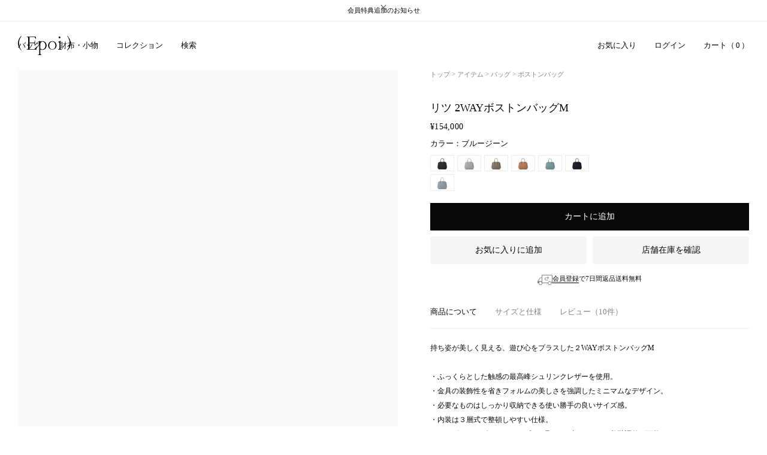

--- FILE ---
content_type: text/html;charset=UTF-8
request_url: https://www.epoi-jp.com/c/-20241119/41018-90
body_size: 19076
content:
<!DOCTYPE html>
<html lang="ja"><head>
  <meta charset="UTF-8">
  
  <title>fs2_リツ 2WAYボストンバッグM バイオレット | Epoi(エポイ) 公式オンラインストア</title>
  <meta name="viewport" content="width=device-width">


    <meta name="description" content="fs2_リツ 2WAYボストンバッグM バイオレット リニューアル前旧商品  | Epoi(エポイ) 公式オンラインストア">
    <meta name="keywords" content="fs2_リツ 2WAYボストンバッグM バイオレット,リニューアル前旧商品,Epoi Online Store">
  
  <link rel="stylesheet" href="https://epoi.itembox.design/system/fs_style.css?t=20251118042544">
  <link rel="stylesheet" href="https://epoi.itembox.design/generate/theme3/fs_original.css?t=20251118042544">
  
  <link rel="canonical" href="https://www.epoi-jp.com/c/-20241119/41018-90">
  
  
  
  
  <script>
    window._FS=window._FS||{};_FS.val={"tiktok":{"enabled":false,"pixelCode":null},"recaptcha":{"enabled":false,"siteKey":null},"clientInfo":{"memberId":"guest","fullName":"ゲスト","lastName":"","firstName":"ゲスト","nickName":"ゲスト","stageId":"","stageName":"","subscribedToNewsletter":"false","loggedIn":"false","totalPoints":"","activePoints":"","pendingPoints":"","purchasePointExpiration":"","specialPointExpiration":"","specialPoints":"","pointRate":"","companyName":"","membershipCardNo":"","wishlist":"","prefecture":""},"recommend3":{"measurable":true,"recommendable":true,"sandbox":false},"shopKey":"epoi","device":"PC","productType":"1","cart":{"stayOnPage":false}};
  </script>
  
  <script src="/shop/js/webstore-nr.js?t=20251118042544"></script>
  <script src="/shop/js/webstore-vg.js?t=20251118042544"></script>
  
  
    <script defer src="https://analytics.contents.by-fw.jp/script/v0/flywheel.js"></script>
    <script src="https://static.contents.by-fw.jp/flywheelRecommend/v0/flywheelHistory.js"></script>
    <script src="https://static.contents.by-fw.jp/flywheelRecommend/v0/flywheelRecommend.js"></script>
  
  
  
  
  
  
  
    <script type="text/javascript" >
      document.addEventListener('DOMContentLoaded', function() {
        _FS.CMATag('{"fs_member_id":"{@ member.id @}","fs_page_kind":"product","fs_product_url":"41018-90"}')
      })
    </script>
  
  
  <meta http-equiv="Refresh" content="0;URL=https://www.epoi-jp.com/c/item/bag/boston/41018" />
<link rel="preconnect" href="https://fonts.googleapis.com">
<link rel="preconnect" href="https://fonts.gstatic.com" crossorigin>
<link href="https://fonts.googleapis.com/css2?family=Zen+Kaku+Gothic+New:wght@300;400;500;700;900&display=swap" rel="stylesheet">
<link rel="stylesheet" href="https://epoi.itembox.design/item/epoi/assets/css/reset.css?t=20251127180806">
<link rel="stylesheet" href="https://epoi.itembox.design/item/epoi/assets/css/common.css?t=20251127180806">
<script src="https://code.jquery.com/jquery-3.7.1.min.js" integrity="sha256-/JqT3SQfawRcv/BIHPThkBvs0OEvtFFmqPF/lYI/Cxo="crossorigin="anonymous"></script>
<link rel="stylesheet" type="text/css" href="//cdn.jsdelivr.net/npm/slick-carousel@1.8.1/slick/slick.css" />
<script src="https://cdnjs.cloudflare.com/ajax/libs/slick-carousel/1.9.0/slick.min.js" integrity="sha512-HGOnQO9+SP1V92SrtZfjqxxtLmVzqZpjFFekvzZVWoiASSQgSr4cw9Kqd2+l8Llp4Gm0G8GIFJ4ddwZilcdb8A==" crossorigin="anonymous" referrerpolicy="no-referrer"></script>

<!-- <script>
  if (!localStorage.getItem('fontTestGroup')) {
    const group = Math.random() < 0.5 ? 'yu_mincho' : 'zenkaku_gothic';
    localStorage.setItem('fontTestGroup', group);
  }

  // グローバル変数にして後から使えるようにする
  window.fontGroup = localStorage.getItem('fontTestGroup');
  console.log('fontGroup:', window.fontGroup);  // ← デバッグ用
</script> -->
<link rel="stylesheet" href="https://epoi.itembox.design/item/epoi/assets/css/product.css?t=20251127180806">
<link rel="stylesheet" href="https://epoi.itembox.design/item/epoi/assets/css/swiper.css?t=20251127180806" />
<script src="https://cdn.jsdelivr.net/npm/swiper@11/swiper-bundle.min.js"></script>

<script><!--
_FS.setTrackingTag('%3Cscript+src%3D%22%2F%2Fstatics.a8.net%2Fa8sales%2Fa8sales.js%22%3E%3C%2Fscript%3E%0A%3Cscript+src%3D%22%2F%2Fstatics.a8.net%2Fa8sales%2Fa8crossDomain.js%22%3E%3C%2Fscript%3E%0A%3Cscript+src%3D%22%2F%2Fstatics.a8.net%2Fa8sales%2Fa8shopForm.js%22%3E%3C%2Fscript%3E%0A%3Cscript%3E%0Awindow.dataLayer+%3D+window.dataLayer+%7C%7C+%5B%5D%3B%0AdataLayer.push%28%7B%27member_id%27%3A+%27%7B%40+member.id+%40%7D%27%7D%29%3B%0A%3C%2Fscript%3E%0A%0A%3C%21--+User+Heat+Tag+--%3E%0D%0A%3Cscript+type%3D%22text%2Fjavascript%22%3E%0D%0A%28function%28add%2C+cla%29%7Bwindow%5B%27UserHeatTag%27%5D%3Dcla%3Bwindow%5Bcla%5D%3Dwindow%5Bcla%5D%7C%7Cfunction%28%29%7B%28window%5Bcla%5D.q%3Dwindow%5Bcla%5D.q%7C%7C%5B%5D%29.push%28arguments%29%7D%2Cwindow%5Bcla%5D.l%3D1*new+Date%28%29%3Bvar+ul%3Ddocument.createElement%28%27script%27%29%3Bvar+tag+%3D+document.getElementsByTagName%28%27script%27%29%5B0%5D%3Bul.async%3D1%3Bul.src%3Dadd%3Btag.parentNode.insertBefore%28ul%2Ctag%29%3B%7D%29%28%27%2F%2Fuh.nakanohito.jp%2Fuhj2%2Fuh.js%27%2C+%27_uhtracker%27%29%3B_uhtracker%28%7Bid%3A%27uhb9kyhEYi%27%7D%29%3B%0D%0A%3C%2Fscript%3E%0D%0A%3C%21--+End+User+Heat+Tag+--%3E%0A%3Cscript+async+src%3D%22https%3A%2F%2Fs.yimg.jp%2Fimages%2Flisting%2Ftool%2Fcv%2Fytag.js%22%3E%3C%2Fscript%3E%0A%3Cscript%3E%0Awindow.yjDataLayer+%3D+window.yjDataLayer+%7C%7C+%5B%5D%3B%0Afunction+ytag%28%29+%7B+yjDataLayer.push%28arguments%29%3B+%7D%0Aytag%28%7B%22type%22%3A%22ycl_cookie%22%2C+%22config%22%3A%7B%22ycl_use_non_cookie_storage%22%3Atrue%7D%7D%29%3B%0A%3C%2Fscript%3E%0A%0A%0A%0A%3Cscript+async+src%3D%22https%3A%2F%2Fs.yimg.jp%2Fimages%2Flisting%2Ftool%2Fcv%2Fytag.js%22%3E%3C%2Fscript%3E%0A%3Cscript%3E%0Awindow.yjDataLayer+%3D+window.yjDataLayer+%7C%7C+%5B%5D%3B%0Afunction+ytag%28%29+%7B+yjDataLayer.push%28arguments%29%3B+%7D%0Aytag%28%7B%0A++%22type%22%3A%22yss_retargeting%22%2C%0A++%22config%22%3A+%7B%0A++++%22yahoo_ss_retargeting_id%22%3A+%221000330960%22%2C%0A++++%22yahoo_sstag_custom_params%22%3A+%7B%0A++++%7D%0A++%7D%0A%7D%29%3B%0A%3C%2Fscript%3E%0A%0A%0A%0A%3Cscript+async+src%3D%22https%3A%2F%2Fs.yimg.jp%2Fimages%2Flisting%2Ftool%2Fcv%2Fytag.js%22%3E%3C%2Fscript%3E%0A%3Cscript%3E%0Awindow.yjDataLayer+%3D+window.yjDataLayer+%7C%7C+%5B%5D%3B%0Afunction+ytag%28%29+%7B+yjDataLayer.push%28arguments%29%3B+%7D%0Aytag%28%7B%0A++%22type%22%3A%22yjad_retargeting%22%2C%0A++%22config%22%3A%7B%0A++++%22yahoo_retargeting_id%22%3A+%221Y96645QUA%22%2C%0A++++%22yahoo_retargeting_label%22%3A+%22%22%2C%0A++++%22yahoo_retargeting_page_type%22%3A+%22%22%2C%0A++++%22yahoo_retargeting_items%22%3A%5B%0A++++++%7Bitem_id%3A+%27%27%2C+category_id%3A+%27%27%2C+price%3A+%27%27%2C+quantity%3A+%27%27%7D%0A++++%5D%0A++%7D%0A%7D%29%3B%0A%3C%2Fscript%3E%0A%3Cscript+type%3D%22text%2Fjavascript%22+src%3D%22https%3A%2F%2Fstatic.criteo.net%2Fjs%2Fld%2Fld.js%22+async%3D%22true%22%3E%0A%3C%2Fscript%3E%0A%3Cscript+type%3D%22text%2Fjavascript%22%3E%0Awindow.criteo_q+%3D+window.criteo_q+%7C%7C+%5B%5D%3B%0Awindow.criteo_q.push%28%0A++%7B+event%3A+%22setAccount%22%2C+account%3A+55680+%7D%2C%0A++%7B+event%3A+%22setSiteType%22%2C+type%3A+%22%22+%7D%2C%0A++%7B+event%3A+%22viewItem%22%2C+item%3A+%222224%22+%7D+%0A%29%3B%0A%3C%2Fscript%3E%0A%3C%21--+Microsoft+Clarity%E3%82%BF%E3%82%B0+--%3E%0D%0A%3Cscript+type%3D%22text%2Fjavascript%22%3E%0D%0A++++%28function%28c%2Cl%2Ca%2Cr%2Ci%2Ct%2Cy%29%7B%0D%0A++++++++c%5Ba%5D%3Dc%5Ba%5D%7C%7Cfunction%28%29%7B%28c%5Ba%5D.q%3Dc%5Ba%5D.q%7C%7C%5B%5D%29.push%28arguments%29%7D%3B%0D%0A++++++++t%3Dl.createElement%28r%29%3Bt.async%3D1%3Bt.src%3D%22https%3A%2F%2Fwww.clarity.ms%2Ftag%2F%22%2Bi%3B%0D%0A++++++++y%3Dl.getElementsByTagName%28r%29%5B0%5D%3By.parentNode.insertBefore%28t%2Cy%29%3B%0D%0A++++%7D%29%28window%2C+document%2C+%22clarity%22%2C+%22script%22%2C+%224abo2czuka%22%29%3B%0D%0A%3C%2Fscript%3E%0D%0A%3C%21--+%2F+Microsoft+Clarity%E3%82%BF%E3%82%B0+--%3E%0A%3C%21--+Facebook+Pixel+Code+--%3E%0D%0A%3Cscript%3E%0D%0A%21function%28f%2Cb%2Ce%2Cv%2Cn%2Ct%2Cs%29%0D%0A%7Bif%28f.fbq%29return%3Bn%3Df.fbq%3Dfunction%28%29%7Bn.callMethod%3F%0D%0An.callMethod.apply%28n%2Carguments%29%3An.queue.push%28arguments%29%7D%3B%0D%0Aif%28%21f._fbq%29f._fbq%3Dn%3Bn.push%3Dn%3Bn.loaded%3D%210%3Bn.version%3D%272.0%27%3B%0D%0An.queue%3D%5B%5D%3Bt%3Db.createElement%28e%29%3Bt.async%3D%210%3B%0D%0At.src%3Dv%3Bs%3Db.getElementsByTagName%28e%29%5B0%5D%3B%0D%0As.parentNode.insertBefore%28t%2Cs%29%7D%28window%2C+document%2C%27script%27%2C%0D%0A%27https%3A%2F%2Fconnect.facebook.net%2Fen_US%2Ffbevents.js%27%29%3B%0D%0Afbq%28%27init%27%2C+%271421778104787346%27%29%3B%0D%0Afbq%28%27track%27%2C+%27PageView%27%29%3B%0D%0A%3C%2Fscript%3E%0D%0A%3Cnoscript%3E%3Cimg+height%3D%221%22+width%3D%221%22+style%3D%22display%3Anone%22%0D%0Asrc%3D%22https%3A%2F%2Fwww.facebook.com%2Ftr%3Fid%3D1421778104787346%26ev%3DPageView%26noscript%3D1%22%0D%0A%2F%3E%3C%2Fnoscript%3E%0D%0A%3C%21--+End+Facebook+Pixel+Code+--%3E%0A%3C%21--+LINE+Tag+Base+Code+--%3E%0D%0A%3C%21--+Do+Not+Modify+--%3E%0D%0A%3Cscript%3E%0D%0A%28function%28g%2Cd%2Co%29%7B%0D%0A++g._ltq%3Dg._ltq%7C%7C%5B%5D%3Bg._lt%3Dg._lt%7C%7Cfunction%28%29%7Bg._ltq.push%28arguments%29%7D%3B%0D%0A++var+h%3Dlocation.protocol%3D%3D%3D%27https%3A%27%3F%27https%3A%2F%2Fd.line-scdn.net%27%3A%27http%3A%2F%2Fd.line-cdn.net%27%3B%0D%0A++var+s%3Dd.createElement%28%27script%27%29%3Bs.async%3D1%3B%0D%0A++s.src%3Do%7C%7Ch%2B%27%2Fn%2Fline_tag%2Fpublic%2Frelease%2Fv1%2Flt.js%27%3B%0D%0A++var+t%3Dd.getElementsByTagName%28%27script%27%29%5B0%5D%3Bt.parentNode.insertBefore%28s%2Ct%29%3B%0D%0A++++%7D%29%28window%2C+document%29%3B%0D%0A_lt%28%27init%27%2C+%7B%0D%0A++customerType%3A+%27lap%27%2C%0D%0A++tagId%3A+%27955f7914-0a9c-46ea-8f57-0c37d6baf045%27%0D%0A%7D%29%3B%0D%0A_lt%28%27send%27%2C+%27pv%27%2C+%5B%27955f7914-0a9c-46ea-8f57-0c37d6baf045%27%5D%29%3B%0D%0A%3C%2Fscript%3E%0D%0A%3Cnoscript%3E%0D%0A++%3Cimg+height%3D%221%22+width%3D%221%22+style%3D%22display%3Anone%22%0D%0A+++++++src%3D%22https%3A%2F%2Ftr.line.me%2Ftag.gif%3Fc_t%3Dlap%26t_id%3D955f7914-0a9c-46ea-8f57-0c37d6baf045%26e%3Dpv%26noscript%3D1%22+%2F%3E%0D%0A%3C%2Fnoscript%3E%0D%0A%3C%21--+End+LINE+Tag+Base+Code+--%3E%0A%3C%21--+LINE+Tag+Base+Code+--%3E%0D%0A%3C%21--+Do+Not+Modify+--%3E%0D%0A%3Cscript%3E%0D%0A%28function%28g%2Cd%2Co%29%7B%0D%0A++g._ltq%3Dg._ltq%7C%7C%5B%5D%3Bg._lt%3Dg._lt%7C%7Cfunction%28%29%7Bg._ltq.push%28arguments%29%7D%3B%0D%0A++var+h%3Dlocation.protocol%3D%3D%3D%27https%3A%27%3F%27https%3A%2F%2Fd.line-scdn.net%27%3A%27http%3A%2F%2Fd.line-cdn.net%27%3B%0D%0A++var+s%3Dd.createElement%28%27script%27%29%3Bs.async%3D1%3B%0D%0A++s.src%3Do%7C%7Ch%2B%27%2Fn%2Fline_tag%2Fpublic%2Frelease%2Fv1%2Flt.js%27%3B%0D%0A++var+t%3Dd.getElementsByTagName%28%27script%27%29%5B0%5D%3Bt.parentNode.insertBefore%28s%2Ct%29%3B%0D%0A++++%7D%29%28window%2C+document%29%3B%0D%0A_lt%28%27init%27%2C+%7B%0D%0A++customerType%3A+%27lap%27%2C%0D%0A++tagId%3A+%27955f7914-0a9c-46ea-8f57-0c37d6baf045%27%0D%0A%7D%29%3B%0D%0A_lt%28%27send%27%2C+%27pv%27%2C+%5B%27955f7914-0a9c-46ea-8f57-0c37d6baf045%27%5D%29%3B%0D%0A%3C%2Fscript%3E%0D%0A%3Cnoscript%3E%0D%0A++%3Cimg+height%3D%221%22+width%3D%221%22+style%3D%22display%3Anone%22%0D%0A+++++++src%3D%22https%3A%2F%2Ftr.line.me%2Ftag.gif%3Fc_t%3Dlap%26t_id%3D955f7914-0a9c-46ea-8f57-0c37d6baf045%26e%3Dpv%26noscript%3D1%22+%2F%3E%0D%0A%3C%2Fnoscript%3E%0D%0A%3C%21--+End+LINE+Tag+Base+Code+--%3E%0A%3C%21--+Google+Tag+Manager+--%3E%0A%3Cscript%3E%28function%28w%2Cd%2Cs%2Cl%2Ci%29%7Bw%5Bl%5D%3Dw%5Bl%5D%7C%7C%5B%5D%3Bw%5Bl%5D.push%28%7B%27gtm.start%27%3A%0Anew+Date%28%29.getTime%28%29%2Cevent%3A%27gtm.js%27%7D%29%3Bvar+f%3Dd.getElementsByTagName%28s%29%5B0%5D%2C%0Aj%3Dd.createElement%28s%29%2Cdl%3Dl%21%3D%27dataLayer%27%3F%27%26l%3D%27%2Bl%3A%27%27%3Bj.async%3Dtrue%3Bj.src%3D%0A%27https%3A%2F%2Fwww.googletagmanager.com%2Fgtm.js%3Fid%3D%27%2Bi%2Bdl%3Bf.parentNode.insertBefore%28j%2Cf%29%3B%0A%7D%29%28window%2Cdocument%2C%27script%27%2C%27dataLayer%27%2C%27GTM-5D42Z3B%27%29%3B%3C%2Fscript%3E%0A%3C%21--+End+Google+Tag+Manager+--%3E%0A%3C%21--+Google+tag+%28gtag.js%29+--%3E%0A%3Cscript+async+src%3D%22https%3A%2F%2Fwww.googletagmanager.com%2Fgtag%2Fjs%3Fid%3DG-MKKZNE68Q2%22%3E%3C%2Fscript%3E%0A%3Cscript%3E%0A++window.dataLayer+%3D+window.dataLayer+%7C%7C+%5B%5D%3B%0A++function+gtag%28%29%7BdataLayer.push%28arguments%29%3B%7D%0A++gtag%28%27js%27%2C+new+Date%28%29%29%3B%0A%0A++gtag%28%27config%27%2C+%27G-MKKZNE68Q2%27%29%3B%0A%3C%2Fscript%3E%0A%3Cmeta+name%3D%22p%3Adomain_verify%22+content%3D%22ef5e3e98894cee96485edc46a947fa05%22%2F%3E%0A%3C%21--+Google+tag+%28gtag.js%29+--%3E%0A%3Cscript+async+src%3D%22https%3A%2F%2Fwww.googletagmanager.com%2Fgtag%2Fjs%3Fid%3DAW-870935805%22%3E%3C%2Fscript%3E%0A%3Cscript%3E%0A++window.dataLayer+%3D+window.dataLayer+%7C%7C+%5B%5D%3B%0A++function+gtag%28%29%7BdataLayer.push%28arguments%29%3B%7D%0A++gtag%28%27js%27%2C+new+Date%28%29%29%3B%0A++gtag%28%27config%27%2C+%27AW-870935805%27%2C+%7B%27allow_enhanced_conversions%27%3A+true%7D%29%3B%0A%3C%2Fscript%3E');
--></script>
</head>
<body class="fs-body-product fs-body-product-41018-90" id="fs_ProductDetails">
<script><!--
_FS.setTrackingTag('%3Cscript%3E%0Agtag%28%27event%27%2C+%27view_item%27%2C+%7B%0Acurrency%3A+%27JPY%27%2C%0Aitems%3A+%5B%7B%0Aitem_id%3A+%27fs2_41018-90%27%2C%0Aitem_name%3A+%27fs2_%E3%83%AA%E3%83%84+%26lt%3Bbr+%2F%26gt%3B2WAY%E3%83%9C%E3%82%B9%E3%83%88%E3%83%B3%E3%83%90%E3%83%83%E3%82%B0M+%26lt%3Bbr+%2F%26gt%3B%E3%83%90%E3%82%A4%E3%82%AA%E3%83%AC%E3%83%83%E3%83%88%27%2C%0Aprice%3A+154000%2C%0Acurrency%3A+%27JPY%27%2C%0A%7D%5D%0A%7D%29%3B%0A%3C%2Fscript%3E');
--></script>
<div class="fs-l-page">
<div id="mouse-enter"><span></span></div>
<header class="header">
        <div class="header__info">
            <div class="header__info__inner">
                <div class="header_info_txt" id="header_info">
<div class="header__info__list fs-pt-column">
<a href="/f/epoi-members" class="fs-pt-column__item">
<span class="fs-pt-column__heading">会員特典追加のお知らせ</span>
</a>

</div>

</div>
                <button class="header__info__hide"><span></span></button>
            </div>
        </div>
        <div class="header__inner">
            <nav class="header__nav">
                <div class="header__nav__logoBg"></div>
                <ul class="header__nav__list --cat">
                    <li class="header__nav__item --bag">
                        <span class="header__nav__name">バッグ<img class="tab_show" src="https://epoi.itembox.design/item/epoi/images/common/arrow-black.svg?t=20251127180806" alt="開く"></span>
                        <div class="header__nav__container">
                            <div class="header__nav__container__inner">
                                <ul class="header__nav__container__list">
                                    <li>
                                        <a href="/c/item/bag">すべてのバッグ</a>
                                    </li>
                                    <li>
                                        <a href="/c/ranking/ranking_bag">ベストセラー</a>
                                    </li>
                                </ul>
                                <ul class="header__nav__container__list --group">
                                    <li>
                                        <a href="/c/item/bag/shoulder">ショルダーバッグ</a>
                                    </li>
                                    <li>
                                        <a href="/c/item/bag/tote">トートバッグ</a>
                                    </li>
                                    <li>
                                        <a href="/c/item/bag/boston">ボストンバッグ</a>
                                    </li>
                                    <li>
                                        <a href="/c/item/bag/smallbag">ミニバッグ</a>
                                    </li>
                                    <li>
                                        <a href="/c/item/bag/s_pochette">スマホポシェット</a>
                                    </li>
                                </ul>
                                <ul class="header__nav__container__contents">
                                    <!--<li>
                                        <a href="/c/sale">
                                            <img src="https://epoi.itembox.design/item/epoi/images/common/h-bag2.jpg?t=20251127180806" alt="サマーセール開催中">
                                            <span>【MAX50%OFF】サマーセール開催中</span>
                                        </a>
                                    </li>-->
<li>
                                        <a href="/c/collection/rits/rits_bag">
                                            <img src="https://epoi.itembox.design/item/epoi/images/common/h-bag1.jpg?t=20251127180806" alt="【Best Seller】リツ バッグコレクション">
                                            <span>【Best Seller】リツ バッグコレクション</span>
                                        </a>
                                    </li>
                                </ul>
                            </div>
                        </div>
                    </li>
                    <li class="header__nav__item --wallet">
                        <span class="header__nav__name">財布・小物<img class="tab_show" src="https://epoi.itembox.design/item/epoi/images/common/arrow-black.svg?t=20251127180806" alt="開く"></span>
                        <div class="header__nav__container">
                            <div class="header__nav__container__inner">
                                <ul class="header__nav__container__list">
                                    <li>
                                        <a href="/c/item/wallet">すべての財布・小物</a>
                                    </li>
                                    <li>
                                        <a href="/c/ranking/ranking_wallet">ベストセラー</a>
                                    </li>
                                </ul>
                                <ul class="header__nav__container__list --group">
                                    <li>
                                        <a href="/c/item/wallet/long">長財布</a>
                                    </li>
                                    <li>
                                        <a href="/c/item/wallet/short">二つ折り財布</a>
                                    </li>
                                    <li>
                                        <a href="/c/item/wallet/trifold">三つ折り財布</a>
                                    </li>
                                    <li>
                                        <a href="/c/item/wallet/small">ミニ財布</a>
                                    </li>
                                    <li>
                                        <a href="/c/item/cardcase">フラグメントケース</a>
                                    </li>
                                    <li>
                                        <a href="/c/item/pouch">ポーチ</a>
                                    </li>
                                    <li>
                                        <a href="/c/item/businesscardcase">名刺入れ</a>
                                    </li>
                                    <li>
                                        <a href="/c/item/keycase">キーケース</a>
                                    </li>
                                    <li>
                                        <a href="/c/item/passcase">パスケース</a>
                                    </li>
                                    <li>
                                        <a href="/c/item/strap">ストラップ</a>
                                    </li>
                                    <li>
                                        <a href="/c/item/pencase">ペンケース</a>
                                    </li>
                                    <li>
                                        <a href="/c/item/other">その他</a>
                                    </li>
                                </ul>
                                <ul class="header__nav__container__contents">
                                    <!--
                                    <li>
                                        <a href="https://www.epoi-jp.com/c/travel">
                                            <img src="https://epoi.itembox.design/item/epoi/images/common/h-wallet3.jpg?t=20251127180806" alt="トラベルアイテム">
                                            <span>この夏、旅をもっと楽しむために。トラベルアイテム</span>
                                        </a>
                                    </li> -->
<li>
                                        <a href="https://www.epoi-jp.com/c/luckyday">
                                            <img src="https://epoi.itembox.design/item/epoi/images/common/h-wallet4.jpg?t=20251127180806" alt="おすすめウォレット特集">
                                            <span>【12/21は開運日】おすすめウォレット特集</span>
                                        </a>
                                    </li>
<li>
                                        <a href="/f/gift-guide">
                                            <img src="https://epoi.itembox.design/item/epoi/images/common/h-wallet1.jpg?t=20251127180806" alt="ギフトにおすすめのアイテム">
                                            <span>【ホリデー限定ラッピング登場】ギフトにおすすめのアイテム</span>
                                        </a>
                                    </li>

                                </ul>
                            </div>
                        </div>
                    </li>
                    <li class="header__nav__item --collection">
                        <span class="header__nav__name">コレクション<img class="tab_show" src="https://epoi.itembox.design/item/epoi/images/common/arrow-black.svg?t=20251127180806" alt="開く"></span>
                        <div class="header__nav__container">
                            <div class="header__nav__container__inner">
                                <ul class="header__nav__container__list">
                                    <li>
                                        <a href="/c/all">すべての商品</a>
                                    </li>
                                </ul>
                                <ul class="header__nav__container__list --group">
                                    <li>
                                        <a href="/c/collection/atacama">アタカマ</a>
                                    </li>
                                    <li>
                                        <a href="/c/collection/mm">エムエム</a>
                                    </li>
                                    <li>
                                        <a href="/c/collection/shiki">シキ</a>
                                    </li>
                                    <li>
                                        <a href="/c/collection/shiki_b">シキ ビー</a>
                                    </li>
                                    <li>
                                        <a href="/c/collection/tile">タイル</a>
                                    </li>
                                    <li>
                                        <a href="/c/collection/tuck">タック</a>
                                    </li>
                                    <li>
                                        <a href="/c/collection/tools">ツールズ</a>
                                    </li>
                                    <li>
                                        <a href="/c/collection/tsutsu2">ツツツー</a>
                                    </li>
                                    <li>
                                        <a href="/c/collection/knott">ノット</a>
                                    </li>
                                    <li>
                                        <a href="/c/collection/marie">マリー（店舗限定）</a>
                                    </li>
                                    <li>
                                        <a href="/c/collection/mirror">ミラー</a>
                                    </li>
                                    <li>
                                        <a href="/c/collection/rits">リツ</a>
                                    </li>
                                    <li>
                                        <a href="/c/collection/rits_t">リツ ティー</a>
                                    </li>
                                    <li>
                                        <a href="/c/collection/rits_b">リツ ビー</a>
                                    </li>
                                    <li>
                                        <a href="/c/collection/rits_lagun">リツ ラグーン</a>
                                    </li>
                                    <li>
                                        <a href="/c/collection/ripple">リプル</a>
                                    </li>
                                </ul>
                                <ul class="header__nav__container__contents">
                                                                        <li>
                                        <a href="/f/25aw-collection">
                                            <img src="https://epoi.itembox.design/item/epoi/images/common/h-collection2.jpg?t=20251127180806" alt="ツールズコレクション">
                                            <span>2025 Autumn/Winter Collection</span>
                                        </a>
                                    </li>
                                    <li>
                                        <a href="/f/about-rits">
                                            <img src="https://epoi.itembox.design/item/epoi/images/common/h-collection1.jpg?t=20251127180806"
                                                alt="Rits(リツ)について">
                                            <span>リツについて</span>
                                        </a>
                                    </li>
                                </ul>
                            </div>
                        </div>
                    </li>
                    <li class="header__nav__item --keywords tab_none">
                        <span class="header__nav__name">検索</span>
                        <div class="header__nav__container">
                            <div class="header__nav__container__inner">
                                <form class="header__nav__container__form" id="header_KeywordsForm" action="/p/search">
                                    <input class="fs-c-searchDetails__onlyNew" type="hidden" name="tag" value="検索可能">
                                        <label>
                                        <!-- <span><img src="https://epoi.itembox.design/item/epoi/images/common/icon-search.svg?t=20251127180806" alt="検索"></span> -->
                                        <input type="text" name="keyword" placeholder="検索する" maxlength="1000" value="" onkeyup="keywordsCheck()">
                                    </label>
                                    <button type="submit"><img src="https://epoi.itembox.design/item/epoi/images/common/icon-search.svg?t=20251127180806" alt="検索"></button>
                                </form>
                            </div>
                        </div>
                    </li>
                    <li class="header__nav__item tab_show --border">
                        <span class="header__nav__name"></span>
                    </li>
                    <li class="header__nav__item tab_show">
                        <a href="/f/25aw-collection" class="header__nav__name">2025 Autumn/Winter Collection</a>
                    </li>
                    <li class="header__nav__item tab_show">
                        <a href="/f/gift-guide" class="header__nav__name">ギフトにおすすめのアイテム</a>
                    </li>
                    <li class="header__nav__item tab_show">
                        <a href="/c/luckyday" class="header__nav__name">【12/21は開運日】おすすめウォレット特集</a>
                    </li>
                    <li class="header__nav__item tab_show">
                        <a href="/f/about-epoi" class="header__nav__name">( Epoi ) について</a>
                    </li>
                    <li class="header__nav__item tab_show">
                        <a href="/f/store" class="header__nav__name">店舗情報</a>
                    </li>
                    <li class="header__nav__item tab_show">
                        <a href="/contents/topics/" class="header__nav__name">ニュース</a>
                    </li>
                    <li class="header__nav__item tab_show">
                        <a href="/p/cart" class="header__nav__name">カート</a>
                    </li>
                </ul>
                <div class="header__nav__filter tab_none"></div>
                <ul class="header__nav__list --mobile">
                    <li class="header__nav__item header__menu-btn">
                        <span></span>
                    </li>
                    <li class="header__nav__item --keywords">
                        <span class="header__nav__name"><img src="https://epoi.itembox.design/item/epoi/images/common/icon-search.svg?t=20251127180806" alt="検索"><span></span></span>
                        <div class="header__nav__container">
                            <div class="header__nav__container__inner">
                                <form class="header__nav__container__form" action="/p/search">
                                    <input class="fs-c-searchDetails__onlyNew" type="hidden" name="tag" value="検索可能">
                                    <label>
                                        <!-- <span><img src="https://epoi.itembox.design/item/epoi/images/common/icon-search.svg?t=20251127180806" alt="検索"></span> -->
                                        <input type="text" name="keyword" placeholder="検索する" maxlength="1000" value="">
                                    </label>
                                    <button type="submit"><img src="https://epoi.itembox.design/item/epoi/images/common/icon-search.svg?t=20251127180806" alt="検索"></button>
                                </form>
                            </div>
                        </div>
                    </li>
                </ul>
                <div class="header__nav__logo">
                    <a href="/">
                        <img src="https://epoi.itembox.design/item/epoi/images/common/logo.svg?t=20251127180806" alt="Epoiのロゴ">
                    </a>
                </div>
                <ul class="header__nav__list --account">
                    <li class="header__nav__item">
                        <a class="header__nav__name" href="/my/wishlist"><span>お気に入り</span><img src="https://epoi.itembox.design/item/epoi/images/common/icon-fav.svg?t=20251127180806" alt="お気に入りを見る"></a>
                    </li>
                    <li class="header__nav__item fs-clientInfo">
                        <a class="header__nav__name login my-{@ member.logged_in @}" href="/my/top"><span>ログイン</span><img src="https://epoi.itembox.design/item/epoi/images/common/icon-my.svg?t=20251127180806" alt="ログイン、マイページ"></a>
                        <a class="header__nav__name logout my-{@ member.logged_in @}" href="/my/top"><span>マイページ</span><img src="https://epoi.itembox.design/item/epoi/images/common/icon-my.svg?t=20251127180806" alt="ログイン、マイページ"></a>
                    </li>
                    <li class="header__nav__item --cart">
                        <a class="header__nav__name" href="/p/cart"><span>カート</span><img src="https://epoi.itembox.design/item/epoi/images/common/icon-cart.svg?t=20251127180806" alt="カートを見る"><span class="fs-client-cart-count"></span></a>
                    </li>
                </ul>
            </nav>
        </div>
    </header>
<div class="header__nav__filter2 tab_none"></div>
<main class="fs-l-main"><div id="fs-page-error-container" class="fs-c-panelContainer">
  
  
</div>
<!-- **商品詳細エリア（システムパーツグループ）↓↓ -->
<form id="fs_form">
<input type="hidden" name="productId" value="2224">

<div class="fs-l-productLayout fs-system-product" data-product-id="2224" data-vertical-variation-no="" data-horizontal-variation-no=""><div class="fs-product-imageArea"><!-- **商品画像繰り返しパーツ（システムパーツ） ↓↓ -->

<!-- **商品画像繰り返しパーツ（システムパーツ） ↑↑ --></div>
<div class="fs-productSliderArea"><div class="fs-productModalClose">閉じる<span></span></div>
<div class="fs-productSlider">
    <button class="fs-productSliderBtn --prev"><img src="https://epoi.itembox.design/item/epoi/images/products/arrow-prev.svg?t=20251127180806" alt="前へ"></button>
    <div class="fs-productSlider-wrapper swiper-wrapper"></div>
    <button class="fs-productSliderBtn --next"><img src="https://epoi.itembox.design/item/epoi/images/products/arrow-next.svg?t=20251127180806" alt="次へ"></button>
    <div class="fs-productSliderPagination"></div>
</div></div>
<div id="productInfoArea" class="fs-product-infoArea"><!-- **パンくずリストパーツ （システムパーツ） ↓↓ -->
<nav class="fs-c-breadcrumb">
<ol class="fs-c-breadcrumb__list">
<li class="fs-c-breadcrumb__listItem">
<a href="/">トップ</a>
</li>
<li class="fs-c-breadcrumb__listItem">
リニューアル前旧商品
</li>
<li class="fs-c-breadcrumb__listItem">
fs2_リツ 2WAYボストンバッグM バイオレット
</li>
</ol>
</nav>
<!-- **パンくずリストパーツ （システムパーツ） ↑↑ -->
<!-- **商品名パーツ（システムパーツ）↓↓ -->
<h1 class="fs-c-productNameHeading fs-c-heading">
  
  <span class="fs-c-productNameHeading__copy">6</span>
  
  <span class="fs-c-productNameHeading__name">fs2_リツ <br />2WAYボストンバッグM <br />バイオレット</span>
</h1>
<!-- **商品名パーツ（システムパーツ）↑↑ -->
<div class="fs-product-priceArea"><!-- **商品価格パーツ（システムパーツ）↓↓ -->

<div class="fs-c-productPrices fs-c-productPrices--productDetail">
<div class="fs-c-productPrice fs-c-productPrice--selling">

  
    
    <span class="fs-c-productPrice__main">
      
      <span class="fs-c-productPrice__main__price fs-c-price">
        <span class="fs-c-price__currencyMark">&yen;</span>
        <span class="fs-c-price__value">154,000</span>
      </span>
    </span>
    <span class="fs-c-productPrice__addon">
      <span class="fs-c-productPrice__addon__label">税込</span>
    </span>
    
  

</div>

</div>

<!-- **商品価格パーツ（システムパーツ）↑↑ -->
<span class="product-sale-ratio"></span></div>

  <!-- **ポイントパーツ（システムパーツ）↓↓ -->
  
    <div class="fs-c-productPointDisplay">
      <span class="fs-c-productPointDisplay__label">獲得ポイント：</span>
      <span class="fs-c-productPointDisplay__quantity">14,000</span>
      <span class="fs-c-productPointDisplay__unit">pt (円相当) ※会員のみ</span>
    </div>
  
  <!-- **ポイントパーツ（システムパーツ）↑↑ -->


<!-- **カート・バリエーション選択スライダーパーツ（システムパーツ）↓↓ -->

  
  
      <input type="hidden" name="verticalVariationNo" value="none">
      <input type="hidden" name="horizontalVariationNo" value="none">
      <input type="hidden" name="verticalAdminNo" value="">
      <input type="hidden" name="horizontalAdminNo" value="">
      <input type="hidden" name="verticalVariationName" value="">
      <input type="hidden" name="horizontalVariationName" value="">
      <input type="hidden" name="staffStartSkuCode" value="">
      <input type="hidden" name="sliderVerticalVariationNo" value="">
      <input type="hidden" name="sliderHorizontalVariationNo" value="1">
  





	
		
			
			<div class="fs-c-productChooseVariation">
	<div class="fs-c-productChooseVariation__variation" data-variation-unit-price-axis="true">
		<div class="fs-c-variationPanelList">
			<div class="fs-c-variationPanelList__label fs-c-variationLabel">
				
				<span class="fs-c-variationLabel__value">選択してください  </span>
			</div>
			<ul class="fs-c-variationPanelList__list">
				
					<li class="fs-c-variationPanelList__list__item" data-axis-variation-no="1">
						<input type="radio" 
							name="variation_a_Y"
							id="fs_input_variation_1_Y_ht"
							class="fs-c-variationPanelList__radio"
							value="1"
							data-vertical-variation-no="" 
							data-horizontal-variation-no="1" 
							data-vertical-admin-no=""
							data-horizontal-admin-no="-F"
							data-vertical-variation-name=""
							data-horizontal-variation-name="41018-90"
							data-staff-start-sku-code=""
							data-variation-price=""
							data-variation-point=""
							data-staff-start-sku-code=""
							
								data-button-code="1"
							
							
								data-subscription-button-code="3"
							
							>
						<label for="fs_input_variation_1_Y_ht" class="fs-c-variationPanelList__panel">
							<span class="fs-c-variationPanelList__panel__content">
								
									
								
								<span class="fs-c-variationPanelList__panel__label">41018-90</span>
								<span class="fs-c-variationPanelList__panel__caption" style="display:none;" aria-hidden="true">
	
</span>

								<span class="fs-c-variationPanelList__panel__stock fs-c-variationPanelList__panel__stock
	"
	 style="display:none;" aria-hidden="true">
	
	
</span>

							</span>
							<span class="fs-c-variationPanelList__panel__price" style="display:none;" aria-hidden="true">
	
</span>

						</label>
					</li>
				
			</ul>
		</div>
	</div>
</div>

		
	

	
		
			<div class="fs-c-productQuantityAndWishlist" data-product-id="2224" data-vertical-variation-no="none" data-horizontal-variation-no="none">
				
					<span class="fs-c-productQuantityAndWishlist__wishlist fs-c-buttonContainer">
						<button type="button" class="fs-c-button--addToWishList--detail fs-c-button--particular is-disabled" disabled>
  <span class="fs-c-button__label">お気に入りに追加</span>
</button>
					</span>
				
				 <span class="fs-c-productQuantityAndWishlist__quantity fs-c-quantity fs-system-assistTarget">
					<select name="quantity" class="fs-c-quantity__select fs-system-quantity-list" data-cart-type="normal">
    <option value="1" selected="">1</option>
    <option value="2">2</option>
    <option value="3">3</option>
    <option value="4">4</option>
    <option value="5">5</option>
    <option value="6">6</option>
    <option value="7">7</option>
    <option value="8">8</option>
    <option value="9">9</option>
    <option value="10">10+</option>
</select>
<input name="quantity" class="fs-c-quantity__number fs-system-quantity-text" value="1" maxlength="4" style="display:none" type="tel" data-cart-type="normal" disabled>
<span class="fs-c-quantity__message"></span>
				</span>
			</div>
			<div class="fs-c-productActionButton fs-c-buttonContainer" data-product-id="2224" data-vertical-variation-no="none" data-horizontal-variation-no="none">
				 <button type="button" class="fs-c-button--addToCart--detail fs-c-button--primary">
<span class="fs-c-button__label">カートに追加</span>
</button>
			</div>
		
	

	
	<script id="fs-cartarea-variation-slider-panel-caption-template" type="text/x-handlebars">
<span class="fs-c-variationPanelList__panel__caption"{{#unless variation.shippingScheduleLabel}} style="display:none;" aria-hidden="true"{{/unless}}>
	{{#if variation.shippingScheduleLabel}}
		{{variation.shippingScheduleLabel}}
	{{/if}}
</span>

</script>
	<script id="fs-cartarea-variation-slider-panel-stock-template" type="text/x-handlebars">
<span class="fs-c-variationPanelList__panel__stock fs-c-variationPanelList__panel__stock{{#if variation.variationLowInStock}}--lowInStock{{else if variation.variationOutOfStock}}--outOfStock{{/if}}
	{{#if variation.variationStockCount}} fs-c-variationPanelList__panel__stock--numberOfStock{{/if}}"
	{{#unless variation.displayVariationStock}} style="display:none;" aria-hidden="true"{{/unless}}>
	{{#if variation.variationStockCount}}
		{{{variation.variationStockCountLabel}}}
        <span class="fs-c-variationPanelList__panel__stockValue">{{{variation.variationStockCount}}}</span>
	{{/if}}
	{{#if variation.variationStockMessage}}
		{{{variation.variationStockMessage}}}
	{{/if}}
</span>

</script>
	
	<script id="fs-cartarea-variation-slider-price-template" type="text/x-handlebars">
<span class="fs-c-variationPanelList__panel__price"{{#unless variation.variationPrice}} style="display:none;" aria-hidden="true"{{/unless}}>
	{{#if variation.variationPrice}}
		<span class="fs-c-productVariationPrice">
			<span class="fs-c-productVariationPrice__price fs-c-price">
				<span class="fs-c-price__currencyMark">&yen;</span>
				<span class="fs-c-price__value">{{variation.variationPrice}}</span>
			</span>
			<span class="fs-c-productVariationPrice__addon">
				<span class="fs-c-productVariationPrice__addon__label">税込</span>
			</span>
		</span>
	{{/if}}
</span>

</script>

	<script class="fs-system-add_to_cart" type="text/html">
<button type="button" class="fs-c-button--addToCart--detail fs-c-button--primary">
<span class="fs-c-button__label">カートに追加</span>
</button>
</script>
<script  class="fs-system-subscribe_to_arrival_notice" type="text/html">
<button type="button" class="fs-c-button--subscribeToArrivalNotice--detail fs-c-button--secondary">
<span class="fs-c-button__label">Sold Out（再入荷メール登録）</span>
</button>
</script>

<!-- **カート・バリエーション選択スライダーパーツ（システムパーツ）↑↑ -->






  





<div class="" style="display: none;">
  <div class="fs-product-register-promotion">
    <img src="https://epoi.itembox.design/item/epoi/images/products/members-icon.svg?t=20251127180806" alt="送料無料アイコン">
    <p><a href="/p/register" target="_blank" rel="nofollow noopener">会員登録</a>で7日間返品送料無料</p>
  </div>
</div>
<div class="fs-tabArea"><div class="fs-tabArea-tabs">
        <div class="fs-tabArea-tab --about is-active">商品について</div>
        <div class="fs-tabArea-tab --spec">サイズと仕様</div>
        <div class="fs-tabArea-tab --review">レビュー<div class="review-0">（0件）</div></div></div>
<div class="fs-tabArea-container --about is-active"><!-- **商品説明（大）表示（システムパーツ）↓↓ -->
<div class="fs-p-productDescription fs-p-productDescription--full"></div>
<!-- **商品説明（大）表示（システムパーツ）↑↑ -->
<div class="fs-details-more">続きを見る<img src="https://epoi.itembox.design/item/epoi/images/common/arrow-black.svg" alt="開く"></div></div>
<div class="fs-tabArea-container --spec"><!-- **商品説明（小）表示（システムパーツ）↓↓ -->
<div class="fs-p-productDescription fs-p-productDescription--short"></div>
<!-- **商品説明（小）表示（システムパーツ）↑↑ --></div>
<div class="fs-tabArea-container --review">
  <!-- **レビューパーツ（システムパーツ）↓↓ -->
  <div class="fs-c-productReview">
    
    
    <div class="fs-c-productReview__addReview fs-c-buttonContainer fs-c-buttonContainer--addReview--detail">
<a href="/p/product/review/41018-90/write" class="fs-c-button--addReview--detail fs-c-button--plain">
  <span class="fs-c-button__label">レビューを書く</span>
</a>
</div>
  </div>
  <!-- **レビューパーツ（システムパーツ）↑↑ -->
</div></div></div></div>


</form>
<!-- **商品詳細エリア（システムパーツグループ）↑↑ -->
<div class="fs-product-supportArea"><ul class="fs-product-supportArea__list">
        <li>
            <a href="/f/store">
                <div class="fs-product-imageArea__left">
                    <img src="https://epoi.itembox.design/item/epoi/images/products/store.svg?t=20251127180806" alt="店舗一覧">
                </div>
                <div class="fs-product-imageArea__right">
                    <p class="fs-product-supportArea__ttl">店舗一覧</p>
                    <p class="fs-product-supportArea__desc">店頭でのご購入・ご検討を希望される方は<br class="only_pc">
                    お近くの店舗情報をご確認ください。</p>
                </div>
            </a>
        </li>
        <li>
            <a href="/f/aftercare">
                <div class="fs-product-imageArea__left">
                    <img src="https://epoi.itembox.design/item/epoi/images/products/care.svg?t=20251127180806" alt="お手入れ方法">
                </div>
                <div class="fs-product-imageArea__right">
                    <p class="fs-product-supportArea__ttl">お手入れ方法</p>
                    <p class="fs-product-supportArea__desc">( Epoi ) の製品を長くご愛用いただくために<br class="only_pc">
                    革小物のお手入れ方法をご紹介いたします。</p>
                </div>
            </a>
        </li>
        <li>
            <a href="/f/guide#repair">
                <div class="fs-product-imageArea__left">
                    <img src="https://epoi.itembox.design/item/epoi/images/products/repair.svg?t=20251127180806" alt="修理について">
                </div>
                <div class="fs-product-imageArea__right">
                    <p class="fs-product-supportArea__ttl">修理について</p>
                    <p class="fs-product-supportArea__desc">( Epoi ) Online Storeでご購入いただいた<br class="only_pc">
                    商品について修理を承っております。</p>
                </div>
            </a>
        </li>
    </ul></div>

<section class="fs-shoppingAround recommend">
    <div class="fs-shoppingAround__inner">
        <h2><span style="font-size: inherit; line-height: inherit; color: #080808; font-family: 'Bembo', sans-serif;">Recommend Items</span></h2>
        <div class="flywheel-recommend__frame" data-frame-id="recommend_items"></div>
    </div>
</section>
<section class="fs-shoppingAround history">
    <div class="fs-shoppingAround__inner">
        <h2><span style="font-size: inherit; line-height: inherit; color: #080808; font-family: 'Bembo', sans-serif;">Viewed Items</span></h2>
        <div class="flywheel-recommend__frame" data-frame-id="related_items"></div>
    </div>
</section></main>
<a class="fs-addProductBtn" href="#productInfoArea">
    <img class="fs-addProductBtn__img" src="https://epoi.itembox.design/item/epoi/images/products/addCartBtn.svg?t=20251127180806" alt="カートへボタン">
</a>
<footer class="footer">
        <div class="footer__inner">
            <div class="footer__top">
               <ul class="footer__list">
                    <li class="tab_none">
                        <a href="/f/about-epoi" class="footer_list">( Epoi ) について</a>
                    </li>
                    <li class="tab_none">
                        <a href="/contents/inspiration/" class="footer_list">インスピレーション</a>
                    </li>
                    <li class="tab_none">
                        <a href="/contents/topics/" class="footer_list">ニュース</a>
                    </li>
                </ul>
                <ul class="footer__list">
                    <li>
                        <a href="/f/gift-guide" class="footer_list">ギフトにおすすめの<br class="only_sp">アイテム</a>
                    </li>
                    <li>
                        <a href="/f/25aw-collection" class="footer_list">2025 Autumn/Winter Collection</a>
                    </li>
                    <li>
                        <a href="/c/luckyday" class="footer_list">【12/21は開運日】<br class="only_sp">おすすめウォレット特集</a>
                    </li>
                </ul>
                <ul class="footer__list">
                    <li>
                        <a href="/f/guide" class="footer_list">ショッピングガイド</a>
                    </li>
                    <li>
                        <a href="/f/guide#qa" class="footer_list">よくあるご質問</a>
                    </li>
                    <li>
                        <a href="/f/guide#wrapping" class="footer_list">ギフト包装について</a>
                    </li>
                    <li>
                        <a href="/f/aftercare" class="footer_list">アフターケア</a>
                    </li>
                </ul>
                <ul class="footer__list">
                    <li class="tab_none">
                        <a href="/f/store" class="footer_list">店舗情報</a>
                    </li>
                    <li>
                        <a href="/contents/blog" class="footer_list">ストアブログ</a>
                    </li>
                    <li>
                        <a href="/f/contact" class="footer_list">お問い合わせ</a>
                    </li>
                    <li class="tab_show">
                        <a href="/contents/inspiration/" class="footer_list">インスピレーション</a>
                    </li>
                    <li>
                        <a href="https://www.instagram.com/epoi_official/" target="_blank" class="footer_list">Instagram</a>
                    </li>
                </ul>
                <div class="footer__mail-magazine">
                    <div class="footer__mail-magazine__form">
                        <p class="footer__mail-magazine__ttl">メールマガジンのご登録</p>
                        <form action="/p/newsletter/subscribe/form" method="post">
                            <!-- <input type="text" name="mailAddress" size="40" maxlength="200" placeholder="メールアドレス" onkeyup="inputCheck()"> -->
                            <input type="text" name="mailAddress" size="40" maxlength="200" placeholder="メールアドレス">
                            <input type="submit" value="登録">
                            <div class="footer__mail-magazine__txt">
<!-- 最新ニュースやお得なキャンペーン・セール情報をお送りします。<br> -->
                                <input type="checkbox" name="privacyPolicyAgreed" class="fs-c-checkbox__checkbox" id="fs_input_privacyAgree2">
                                <label class="fs-c-checkbox__label" for="fs_input_privacyAgree2">
                                    <span class="fs-c-checkbox__checkMark"></span>
                                    <span class="fs-c-checkbox__labelText"><a href="/p/about/privacy-policy" target="_blank">プライバシーポリシー</a>に同意する</span>
                                </label>
                            </div>
                        </form>
                        <!-- <div class="footer__mail-magazine__txt">最新ニュースやお得なキャンペーン・セール情報をお送りします。<br>
                            <a href="">プライバシーポリシー</a>はこちら
                        </div> -->
                    </div>
                    <!-- <script>
                        function inputCheck() {
                            const emailField = document.querySelector('input[name="mailAddress"]');
                            const mailMagazineTxt = document.querySelector('.footer__mail-magazine__txt');

                            if (emailField.value.trim() !== '') {
                                mailMagazineTxt.classList.add('show');
                            } else {
                                mailMagazineTxt.classList.remove('show');
                            }
                        }
                    </script> -->
                </div>
            </div>
            <div class="footer__bottom">
                <p class="footer__copyright">©️2025 ( Epoi )</p>
                <ul>
                    <li>
                        <a href="/f/company">会社概要</a>
                    </li>
                    <li>
                        <a href="/p/about/privacy-policy">プライバシーポリシー</a>
                    </li>
                    <li>
                        <a href="/f/terms">利用規約</a>
                    </li>
                    <li>
                        <a href="/f/legal-notice">特定商取引法に基づく表記</a>
                    </li>
                </ul>
            </div>
        </div>
    </footer>
<script>
// インフォメーション帯 非表示
const header = document.querySelector(".header");
const headerInfoHide = document.querySelector(".header__info__hide");
const main = document.querySelector("main");
const mediaQuery1024 = window.matchMedia("(max-width: 1024px)");

// ページが読み込まれた時に実行
handle1024(mediaQuery1024);

// ウィンドウサイズを変更しても実行（ブレイクポイントの監視）
mediaQuery1024.addListener(handle1024);

function handle1024(mm) {
    if (mm.matches) {
        headerInfoHide.addEventListener("click", () => {
            header.style.top = "-36px";
            main.style.marginTop = "60px";
        });
        //SPグロナビ
        $('.header__menu-btn').click(function(){
            $('.header__nav__filter').toggleClass('open');
            $('.header__nav__list.--cat').toggleClass('open');
            $('.header__menu-btn').toggleClass('open');
            $('.header__nav__logoBg').toggleClass('is-active');
        });

        $('.header__nav__filter').click(function(){
            $('.header__nav__filter').removeClass('open');
            $('.header__nav__list.--cat').removeClass('open');
            $('.header__menu-btn').removeClass('open');
            $('.header__nav__logoBg').removeClass('is-active');
        });
        $('.header__nav__list.--cat .header__nav__name').click(function(){
            $(this).next('.header__nav__container').slideToggle(0);
        });
        $('.header__nav__item.--keywords .header__nav__name').click(function(){
            $('.header__nav__item.--keywords').toggleClass('open');
            $('.header__nav__filter2').toggleClass('open');
        });
        $('.header__nav__filter2').click(function(){
            $('.header__nav__item.--keywords').removeClass('open');
            $('.header__nav__filter2').removeClass('open');
        });
    } else {
        headerInfoHide.addEventListener("click", () => {
            header.style.top = "-36px";
            main.style.marginTop = "80px";
        });

        keywordsCheck();
    }
}

//キーワード検索挙動調整
function keywordsCheck() {
    const KeywordsForm = document.querySelector('#header_KeywordsForm input[name="keyword"]');
    const KeywordsContainer = document.querySelector('.header__nav__item.--keywords .header__nav__container');

    // フォーカス時の処理
    KeywordsForm.addEventListener('focus', () => {
        KeywordsContainer.style.display = "block";
        document.querySelectorAll('a').forEach(link => {
            link.style.pointerEvents = 'none';
        });
    });

    // フォーカスが外れた場合の処理
    KeywordsForm.addEventListener('blur', () => {
        if (KeywordsForm.value.trim() === '') {
            KeywordsContainer.style.display = "none";
            document.querySelectorAll('a').forEach(link => {
                link.style.pointerEvents = 'inherit';
            });
        }
    });
}
document.addEventListener('click', function (event) {
    const KeywordsContainer = document.querySelector('.header__nav__item.--keywords .header__nav__container');
    if (!KeywordsContainer || !event.target.closest('.header__nav__item.--keywords .header__nav__container')) {
        KeywordsContainer.style.display = "none";
        document.querySelectorAll('a').forEach(link => {
                link.style.pointerEvents = 'inherit';
            });
    }
});
</script>

<script>
//ヘッダーインフォメーション
$('.header__info__list').each(function(){
  var $slider = $(this);
  var itemCount = $slider.find('.fs-pt-column__item').length;

  // 要素が2つ以上の場合のみ slick を初期化
  if (itemCount > 1) {
    $slider.slick({
      autoplay: true,
      autoplaySpeed: 4000,
      speed: 600,
      slidesToShow: 1,
      slidesToScroll: 1,
      infinite: true,
      arrows: true,
      dots: false,
      prevArrow: '<img class="slick-prev slick-arrow" src="https://epoi.itembox.design/item/epoi/images/common/arrow-grey.svg" alt="前へ">',
      nextArrow: '<img class="slick-next slick-arrow" src="https://epoi.itembox.design/item/epoi/images/common/arrow-grey.svg" alt="次へ">',
    });
  }
});
</script>

<script>
    //レスポンシブ 375px未満のviewport画面幅を固定
    !(function () {
    const viewport = document.querySelector('meta[name="viewport"]');
    function switchViewport() {
        const value =
            window.outerWidth > 375
                ? 'width=device-width, initial-scale=1, maximum-scale=1'
                : 'width=375, initial-scale=1, maximum-scale=1';
        if (viewport.getAttribute('content') !== value) {
            viewport.setAttribute('content', value);
        }
    }
    addEventListener('resize', switchViewport, false);
    switchViewport();
})();

</script>
<script>
//-------------------------------------------
// カラバリ変更 実行
//-------------------------------------------
// ロード時
document.addEventListener("DOMContentLoaded", function () {
    setTimeout(() => {
        outputRadioData();
        createProductSlider();
        runInitProductSlider();
        runInitProductModal();
    }, 100);
});

// カラー選択（ラジオボタン）の変更時
const radioButtons = document.querySelectorAll(".fs-c-variationPanelList__radio");
radioButtons.forEach((radio) => {
    radio.addEventListener("change", () => {
        setTimeout(() => {
            outputRadioData();
            createProductSlider();
            runInitProductSlider()
        }, 100);
    });
});

//-------------------------------------------
// カラー選択バリエーション画像変更 関数
//-------------------------------------------
function outputRadioData() {
    const productLayout = document.querySelector(".fs-l-productLayout");
    const selectedColor = productLayout.dataset.verticalVariationNo;
    //console.log(selectedColor);

    // selectedColorと同じ値を持つラジオボタンを持つリストアイテムを取得
    const selectedItem = document.querySelector(
        `.fs-c-variationPanelList__list__item input[type="radio"][value="${selectedColor}"]`
    );

    if (selectedItem) {
        // 対応するimg要素のalt属性を取得
        const imgElement = selectedItem
            .closest(".fs-c-variationPanelList__list__item")
            .querySelector("img");
        if (imgElement) {
            const imgAlt = imgElement.alt;
            //console.log(imgAlt);

            highlightActiveImage(imgAlt);
        }
    }
}

// alt属性に基づいてis-activeクラスを付与する関数
function highlightActiveImage(altText) {
    const productImages = document.querySelectorAll(".fs-c-productPlainImage");

    productImages.forEach((image) => {
        const imgElement = image.querySelector("img");
        if (imgElement) {
            if (imgElement.alt === altText) {
                // alt属性が一致する場合
                image.classList.add("is-active");
            } else {
                // 一致しない場合
                image.classList.remove("is-active");
            }
        }
    });
}

//-------------------------------------------
// 商品スライド作成 関数
//-------------------------------------------
function createProductSlider() {
    const activeImages = document.querySelectorAll(".fs-c-productPlainImage.is-active img");

    // fs-productSlider-wrapper要素を取得
    const sliderWrapper = document.querySelector(".fs-productSlider-wrapper");

    // 既存の要素をすべて削除
    while (sliderWrapper.firstChild) {
        sliderWrapper.removeChild(sliderWrapper.firstChild);
    }

    // 取得したimg要素を用いてスライドを生成し、順番に追加する
    activeImages.forEach((img) => {
        // <div class="fs-productSlide swiper-slide">を生成
        const slide = document.createElement("div");
        slide.classList.add("fs-productSlide", "swiper-slide");

        // img要素をクローンしてスライドに追加
        const clonedImg = img.cloneNode(true);
        slide.appendChild(clonedImg);

        // sliderWrapperにスライドを追加
        sliderWrapper.appendChild(slide);
    });
}

//-------------------------------------------
// SP用 スライダー作成 関数
//-------------------------------------------
let productSwiper;
const initProductSlider = () => {
  // 既存のSwiperインスタンスがあれば一旦破棄する（再初期化用）
    if (productSwiper) {
        productSwiper.destroy(true, true);
    }

    productSwiper = new Swiper('.fs-productSlider', {
        loop: true,
        speed: 600,
        pagination: {
            el: '.fs-productSliderPagination',
            clickable: true,
        },
        navigation: {
            nextEl: '.fs-productSliderBtn.--next',
            prevEl: '.fs-productSliderBtn.--prev',
        },
    });
};
function runInitProductSlider() {
    if (window.innerWidth <= 768) {
        initProductSlider();
    }
}

//-------------------------------------------
// PC用 モーダル表示 関数
//-------------------------------------------
function initProductModal() {
    const productModal = document.querySelector('.fs-productSliderArea');
    const productImages = document.querySelectorAll('.fs-c-productPlainImage');
    productImages.forEach(function(productImage){
        productImage.addEventListener('click', ()=> {
            productModal.classList.add('show');
        });
    });
    productModal.addEventListener('click', ()=> {
        productModal.classList.remove('show');
    });
}
function runInitProductModal() {
    if (window.innerWidth > 768) {
        initProductModal();
    }
}

//-------------------------------------------
// 各種ボタンレイアウト用
//-------------------------------------------
const variationArea = document.querySelector('.fs-c-productChooseVariation');
const addWishlistBtn = document.querySelector('.fs-c-productQuantityAndWishlist');
const addCartBtn = document.querySelector('.fs-c-productActionButton');
const btnContainer = document.createElement("div");
btnContainer.classList.add("fs-productBtnArea");
const stockCheckBtn = document.createElement("a");
stockCheckBtn.classList.add("fs-c-productStockCheckButton");
stockCheckBtn.setAttribute('href', 'https://epoiretail.jp/stock/list?t=fd247c8d3ab706db&SCD=');
stockCheckBtn.setAttribute('target', '_blank');
stockCheckBtn.innerText = '店舗在庫を確認';
variationArea.after(btnContainer);
btnContainer.appendChild(addCartBtn);
btnContainer.appendChild(addWishlistBtn);
btnContainer.appendChild(stockCheckBtn);

//店舗在庫確認ボタンのリンク設定
const bodyElement = document.getElementById('fs_ProductDetails');
const productId = Array.from(bodyElement.classList)
    .find(className => className.startsWith('fs-body-product-'))
    .replace('fs-body-product-', '');

stockCheckBtn.href += productId;



//-------------------------------------------
// 商品情報タブ切り替え
//-------------------------------------------
const productTabs = document.querySelectorAll(".fs-tabArea-tab");
const productTabContainers = document.querySelectorAll(".fs-tabArea-container");
productTabs.forEach((productTab) => {
    productTab.addEventListener("click", function () {
        productTabs.forEach((t) => t.classList.remove("is-active"));
        productTabContainers.forEach((container) =>
            container.classList.remove("is-active")
        );

        this.classList.add("is-active");
        const tabType = [...this.classList].find((cls) => cls.startsWith("--"));

        // 対応するコンテナに 'is-active' を追加
        const matchingContainer = document.querySelector(
            `.fs-tabArea-container.${tabType}`
        );
        if (matchingContainer) {
            matchingContainer.classList.add("is-active");
        }
    });
});


//-------------------------------------------
// 商品画像拡大マウスストーカー
//-------------------------------------------
document.addEventListener("DOMContentLoaded", function() {
    const mouseEnter = document.getElementById('mouse-enter');
    const productHoverImages = document.querySelectorAll('.fs-c-productPlainImage');
    document.addEventListener('mousemove', function(e){
        const x = e.clientX;
        const y = e.clientY;
        mouseEnter.style.transform = "translate(" + x + "px, " + y + "px)";
    });
    productHoverImages.forEach(function(productHoverImage){
        productHoverImage.addEventListener('mouseenter', function(){
            mouseEnter.classList.add('is-hover');
        });
        productHoverImage.addEventListener('mouseleave', function(){
            mouseEnter.classList.remove('is-hover');
        });
    });
});

//-------------------------------------------
// 商品説明 続きを見る
//-------------------------------------------
const detailsTxt = document.querySelector('.fs-p-productDescription--full');
const detailsMore = document.querySelector('.fs-details-more');
detailsMore.addEventListener('click', () => {
    detailsTxt.classList.add('open');
    detailsMore.classList.add('open');
});
</script>
<script>
document.addEventListener("DOMContentLoaded", ()=> {
    setTimeout(() => {
        const reviewArea = document.querySelector('.fs-c-productReview');
        const allReviews = document.querySelector('.fs-c-productReview__allReviews');
        const noReviewElem = document.createElement('p');
        if (!allReviews) {
            reviewArea.prepend(noReviewElem);
            noReviewElem.innerHTML = 'まだ商品レビューがありません。<br>購入商品へのレビュー投稿で1000ポイントを付与いたします。<br>詳しくは<a href="/f/guide#review" target="_blank" style="text-decoration: underline;">こちら</a>'
        }
    }, 100);
});
</script>
<script>
    //あなたにおすすめ商品
    function initSlickWhenVisibleRecommendItems() {
        var intervalRecommendItems = setInterval(function () {
            var elementRecommendItems = $('.recommend .fr3-productListStatic');
            if (elementRecommendItems.is(":visible")) {
                elementRecommendItems.slick({
                    infinite: false,
                    speed: 1000,
                    slidesToShow: 4,
                    slidesToScroll: 1,
                    arrows: true,
                    responsive: [
                        {
                            breakpoint: 1024,
                            settings: {
                                slidesToShow: 3,
                            },
                        },
                        {
                            breakpoint: 768,
                            settings: {
                                slidesToShow: 2,
                                dots: true,
                            },
                        },
                    ],
                });
                clearInterval(intervalRecommendItems);
            }
        }, 100);
    }
    $(function () {
        initSlickWhenVisibleRecommendItems();
    });

    //閲覧履歴
    function initSlickWhenVisibleHistoryItems() {
        var intervalHistoryItems = setInterval(function () {
            var elementHistoryItems = $('.history .fr3-productListStatic');
            if (elementHistoryItems.is(":visible")) {
                elementHistoryItems.slick({
                    infinite: false,
                    speed: 1000,
                    slidesToShow: 4,
                    slidesToScroll: 1,
                    arrows: true,
                    responsive: [
                        {
                            breakpoint: 1024,
                            settings: {
                                slidesToShow: 3,
                            },
                        },
                        {
                            breakpoint: 768,
                            settings: {
                                slidesToShow: 2,
                                dots: true,
                            },
                        },
                    ],
                });
                clearInterval(intervalHistoryItems);
            }
        }, 100);
    }
    $(function () {
        initSlickWhenVisibleHistoryItems();
    });
</script>



<script type="application/ld+json">
[
{
  "@context": "http://schema.org",
  "@type": "Product",
  "name": "fs2_リツ &lt;br /&gt;2WAYボストンバッグM &lt;br /&gt;バイオレット",
  "description": "6",
  "sku": "2224h1v0",
  "brand": {
    "@type": "Thing",
    "name": "Epoi"
  },
  "offers": {
    "@type": "Offer",
    "priceCurrency": "JPY",
    "price": "154000",
    "itemCondition": "http://schema.org/NewCondition",
    "availability": "http://schema.org/InStock",
    "seller": {
      "@type": "Organization",
      "name": "Epoi Online Store"
    }
  }
}
]
</script>


</div>
<script class="fs-system-icon_remove" type="text/html">
<button type="button" class="fs-c-button--removeFromWishList--icon fs-c-button--particular">
<span class="fs-c-button__label">お気に入りを解除</span>
</button>
</script>
<script  class="fs-system-icon_add" type="text/html">
<button type="button" class="fs-c-button--addToWishList--icon fs-c-button--particular">
<span class="fs-c-button__label">お気に入りに追加</span>
</button>
</script>
<script class="fs-system-detail_remove" type="text/html">
<button type="button" class="fs-c-button--removeFromWishList--detail fs-c-button--particular">
<span class="fs-c-button__label">お気に入りを解除</span>
</button>
</script>
<script class="fs-system-detail_add" type="text/html">
<button type="button" class="fs-c-button--addToWishList--detail fs-c-button--particular">
<span class="fs-c-button__label">お気に入りに追加</span>
</button>
</script>
<script id="fs-subscribeToStockNotification-template" type="text/x-handlebars">
<aside class="fs-c-modal" id="" style="display: none;">
  <div class="fs-c-modal__inner">
    <div class="fs-c-modal__header">
      {{{subscribeToStockNotificationTitle}}}
      <span class="fs-c-modal__close" role="button" aria-label="閉じる"></span>
    </div>
    <div class="fs-c-modal__contents">
      <div class="fs-c-stockNotificationsProduct">
        {{#if productImageSrc}}
        <div class="fs-c-stockNotificationsProduct__productImage fs-c-productImage">
          <img src="{{productImageSrc}}" alt="{{productImageAlt}}" class="fs-c-stockNotificationsProduct__productImage__image fs-c-productImage__image">
        </div>
        {{/if}}
        <div class="fs-c-stockNotificationsProduct__productName fs-c-productName">
          {{#if catchphrase}}<span class="fs-c-productName__copy">{{{catchphrase}}}</span>{{/if}}
          <span class="fs-c-productName__name">{{{productName}}}</span>
          {{#if variation}}<span class="fs-c-productName__variation">{{variation}}</span>{{/if}}
        </div>
      </div>
      {{{subscribeToStockNotificationComment}}}
      <div class="fs-c-inputInformation">
        <form>
          <fieldset form="fs_form" name="arrivalInformationRegister" class="fs-c-stockNotificationsRegisterField">
            <table class="fs-c-inputTable">
              <tbody>
                <tr>
                  <th class="fs-c-inputTable__headerCell" scope="row">
                    <label for="fs_input_mailAddress" class="fs-c-inputTable__label">メールアドレス
                    <span class="fs-c-requiredMark">(必須)</span>
                    </label>
                  </th>
                  <td class="fs-c-inputTable__dataCell">
                    <div class="fs-c-inputField">
                      <div class="fs-c-inputField__field fs-system-assistTarget">
                        <input type="text" name="email" id="fs_input_mailAddress" value="{{email}}"
                        data-rule-mailNoCommaInDomain="true"
                        data-rule-mailValidCharacters="true"
                        data-rule-mailHasAt="true"
                        data-rule-mailHasLocalPart="true"
                        data-rule-mailHasDomain="true"
                        data-rule-mailNoMultipleAts="true"
                        data-rule-mailHasDot="true"
                        data-rule-mailValidDomain="true"
                        data-rule-mailHasTextAfterDot="true"
                        data-rule-required="true">
                      </div>
                    </div>
                  </td>
                </tr>
              </tbody>
            </table>
          </fieldset>
          {{#with privacyPolicyAgree as |privacyPolicyAgree|}}{{#if privacyPolicyAgree.displayAgreeArea}}
{{#if privacyPolicyAgree.displayAgreeCheckbox}}
<fieldset form="fs_form" name="privacyAgree" class="fs-c-privacyPolicyAgreeField fs-c-additionalCheckField">
  <div class="fs-c-inputField">
    <div class="fs-c-inputField__field">
      <span class="fs-c-checkbox">
        <input type="checkbox" id="fs_input_privacyAgree" name="privacyPolicyAgreed" class="fs-c-checkbox__checkbox"{{#if privacyPolicyAgree.agreeCheckboxChecked}} checked{{/if}}>
        <label for="fs_input_privacyAgree" class="fs-c-checkbox__label">
          <span class="fs-c-checkbox__checkMark"></span>
          {{{privacyPolicyAgree.checkLabel}}}
        </label>
      </span>
    </div>
  </div>
</fieldset>
{{else}}
{{{privacyPolicyAgree.uncheckedComment}}}
{{/if}}
{{/if}}{{/with}}
          <div class="fs-c-inputInformation__button fs-c-buttonContainer fs-c-buttonContainer--subscribeToArrivalNotice">
            {{#with subscribeToStockNotificationButton as |button|}}<button type="button" class="{{button.classes}}{{#if button.disabled}} is-disabled{{/if}}"{{#if button.disabled}} disabled{{/if}}>
{{#if button.image}}<img class="fs-c-button__image" src="{{button.imageUrl}}" alt="{{button.label}}">{{else}}<span class="fs-c-button__label">{{button.label}}</span>{{/if}}
</button>{{/with}}
          </div>
        </form>
      </div>
    </div>
  </div>
</aside>
</script>
<script><!--
_FS.setTrackingTag('%3Cscript%3E%0A%28function%28%29%7B%0A++var+cls_1000_sp%3D%22fs-p-productDescription+fs-p-productDescription--short%22%3B+%0A++var+cls_1000_pc%3D%22fs-p-productDescription+fs-p-productDescription--short%22%3B%0A++var+udi%3Ddocument.createElement%28%27div%27%29%3B%0A++udi.id%3D%22unisize_tag%22%3B%0A++var+u_div_1000+%3D+document.createElement%28%27div%27%29%3B%0A++u_div_1000.id%3D%22unisize_1000%22%3B%0A++udi.dataset.cid%3D%229cjRW3vtDYrMb0%22%3B%0A++udi.dataset.itm%3D%22fs2_41018-90%22+%3B%0A++udi.dataset.cuid%3D%22%7B%40+member.id+%40%7D%22%3B%0A++var+u_cls%3D%22%22%3B%0A++var+u_sp%3Dwindow.matchMedia%26%26window.matchMedia%28%27%28max-device-width%3A+640px%29%27%29.matches%3F1%3A0%3B%0A++if%28u_sp%3E0%29%7B%0A++++document.getElementsByClassName%28cls_1000_sp%29%5B0%5D.appendChild%28udi%2C+document.getElementsByClassName%28cls_1000_sp%29%5B0%5D%29%3B%0A++++document.getElementsByClassName%28cls_1000_sp%29%5B0%5D.appendChild%28u_div_1000%2C+document.getElementsByClassName%28cls_1000_sp%29%5B0%5D%29%3B%0A++%7D+else+%7B%0A++++document.getElementsByClassName%28cls_1000_pc%29%5B0%5D.appendChild%28udi%2C+document.getElementsByClassName%28cls_1000_pc%29%5B0%5D%29%3B%0A++++document.getElementsByClassName%28cls_1000_pc%29%5B0%5D.appendChild%28u_div_1000%2C+document.getElementsByClassName%28cls_1000_pc%29%5B0%5D%29%3B%0A++%7D%0A++var+u_js%3Ddocument.createElement%28%27script%27%29%3B+%0A++u_js.setAttribute%28%27src%27%2C%27https%3A%2F%2Fbnr.cl.unisize.makip.co.jp%2Ftag%2Funisize.js%27%29%3B%0A++document.getElementsByTagName%28%22body%22%29%5B0%5D.appendChild%28u_js%29%3B%0A%7D%29%28%29%3B%0A%3C%2Fscript%3E%0A');
--></script>





<script src="/shop/js/webstore.js?t=20251118042544"></script>
</body></html>

--- FILE ---
content_type: text/html;charset=UTF-8
request_url: https://www.epoi-jp.com/c/item/bag/boston/41018
body_size: 25555
content:
<!DOCTYPE html>
<html lang="ja"><head>
  <meta charset="UTF-8">
  
  <title>リツ 2WAYボストンバッグM | Epoi(エポイ) 公式オンラインストア</title>
  <meta name="viewport" content="width=device-width">


    <meta name="description" content="リツ 2WAYボストンバッグM ボストンバッグ  | Epoi(エポイ) 公式オンラインストア">
    <meta name="keywords" content="リツ 2WAYボストンバッグM,ボストンバッグ,Epoi Online Store">
  
  <link rel="stylesheet" href="https://epoi.itembox.design/system/fs_style.css?t=20251118042544">
  <link rel="stylesheet" href="https://epoi.itembox.design/generate/theme3/fs_original.css?t=20251118042544">
  
  <link rel="canonical" href="https://www.epoi-jp.com/c/item/bag/boston/41018">
  
  
  
  
  <script>
    window._FS=window._FS||{};_FS.val={"tiktok":{"enabled":false,"pixelCode":null},"recaptcha":{"enabled":false,"siteKey":null},"clientInfo":{"memberId":"guest","fullName":"ゲスト","lastName":"","firstName":"ゲスト","nickName":"ゲスト","stageId":"","stageName":"","subscribedToNewsletter":"false","loggedIn":"false","totalPoints":"","activePoints":"","pendingPoints":"","purchasePointExpiration":"","specialPointExpiration":"","specialPoints":"","pointRate":"","companyName":"","membershipCardNo":"","wishlist":"","prefecture":""},"recommend3":{"measurable":true,"recommendable":true,"sandbox":false},"shopKey":"epoi","device":"PC","productType":"1","cart":{"stayOnPage":false}};
  </script>
  
  <script src="/shop/js/webstore-nr.js?t=20251118042544"></script>
  <script src="/shop/js/webstore-vg.js?t=20251118042544"></script>
  
  
    <script defer src="https://analytics.contents.by-fw.jp/script/v0/flywheel.js"></script>
    <script src="https://static.contents.by-fw.jp/flywheelRecommend/v0/flywheelHistory.js"></script>
    <script src="https://static.contents.by-fw.jp/flywheelRecommend/v0/flywheelRecommend.js"></script>
  
  
  
  
  
  
  
    <script type="text/javascript" >
      document.addEventListener('DOMContentLoaded', function() {
        _FS.CMATag('{"fs_member_id":"{@ member.id @}","fs_page_kind":"product","fs_product_url":"41018"}')
      })
    </script>
  
  
  
<link rel="preconnect" href="https://fonts.googleapis.com">
<link rel="preconnect" href="https://fonts.gstatic.com" crossorigin>
<link href="https://fonts.googleapis.com/css2?family=Zen+Kaku+Gothic+New:wght@300;400;500;700;900&display=swap" rel="stylesheet">
<link rel="stylesheet" href="https://epoi.itembox.design/item/epoi/assets/css/reset.css?t=20251127180806">
<link rel="stylesheet" href="https://epoi.itembox.design/item/epoi/assets/css/common.css?t=20251127180806">
<script src="https://code.jquery.com/jquery-3.7.1.min.js" integrity="sha256-/JqT3SQfawRcv/BIHPThkBvs0OEvtFFmqPF/lYI/Cxo="crossorigin="anonymous"></script>
<link rel="stylesheet" type="text/css" href="//cdn.jsdelivr.net/npm/slick-carousel@1.8.1/slick/slick.css" />
<script src="https://cdnjs.cloudflare.com/ajax/libs/slick-carousel/1.9.0/slick.min.js" integrity="sha512-HGOnQO9+SP1V92SrtZfjqxxtLmVzqZpjFFekvzZVWoiASSQgSr4cw9Kqd2+l8Llp4Gm0G8GIFJ4ddwZilcdb8A==" crossorigin="anonymous" referrerpolicy="no-referrer"></script>

<!-- <script>
  if (!localStorage.getItem('fontTestGroup')) {
    const group = Math.random() < 0.5 ? 'yu_mincho' : 'zenkaku_gothic';
    localStorage.setItem('fontTestGroup', group);
  }

  // グローバル変数にして後から使えるようにする
  window.fontGroup = localStorage.getItem('fontTestGroup');
  console.log('fontGroup:', window.fontGroup);  // ← デバッグ用
</script> -->
<link rel="stylesheet" href="https://epoi.itembox.design/item/epoi/assets/css/product.css?t=20251127180806">
<link rel="stylesheet" href="https://epoi.itembox.design/item/epoi/assets/css/swiper.css?t=20251127180806" />
<script src="https://cdn.jsdelivr.net/npm/swiper@11/swiper-bundle.min.js"></script>

<script><!--
_FS.setTrackingTag('%3Cscript+src%3D%22%2F%2Fstatics.a8.net%2Fa8sales%2Fa8sales.js%22%3E%3C%2Fscript%3E%0A%3Cscript+src%3D%22%2F%2Fstatics.a8.net%2Fa8sales%2Fa8crossDomain.js%22%3E%3C%2Fscript%3E%0A%3Cscript+src%3D%22%2F%2Fstatics.a8.net%2Fa8sales%2Fa8shopForm.js%22%3E%3C%2Fscript%3E%0A%3Cscript%3E%0Awindow.dataLayer+%3D+window.dataLayer+%7C%7C+%5B%5D%3B%0AdataLayer.push%28%7B%27member_id%27%3A+%27%7B%40+member.id+%40%7D%27%7D%29%3B%0A%3C%2Fscript%3E%0A%0A%3C%21--+User+Heat+Tag+--%3E%0D%0A%3Cscript+type%3D%22text%2Fjavascript%22%3E%0D%0A%28function%28add%2C+cla%29%7Bwindow%5B%27UserHeatTag%27%5D%3Dcla%3Bwindow%5Bcla%5D%3Dwindow%5Bcla%5D%7C%7Cfunction%28%29%7B%28window%5Bcla%5D.q%3Dwindow%5Bcla%5D.q%7C%7C%5B%5D%29.push%28arguments%29%7D%2Cwindow%5Bcla%5D.l%3D1*new+Date%28%29%3Bvar+ul%3Ddocument.createElement%28%27script%27%29%3Bvar+tag+%3D+document.getElementsByTagName%28%27script%27%29%5B0%5D%3Bul.async%3D1%3Bul.src%3Dadd%3Btag.parentNode.insertBefore%28ul%2Ctag%29%3B%7D%29%28%27%2F%2Fuh.nakanohito.jp%2Fuhj2%2Fuh.js%27%2C+%27_uhtracker%27%29%3B_uhtracker%28%7Bid%3A%27uhb9kyhEYi%27%7D%29%3B%0D%0A%3C%2Fscript%3E%0D%0A%3C%21--+End+User+Heat+Tag+--%3E%0A%3Cscript+async+src%3D%22https%3A%2F%2Fs.yimg.jp%2Fimages%2Flisting%2Ftool%2Fcv%2Fytag.js%22%3E%3C%2Fscript%3E%0A%3Cscript%3E%0Awindow.yjDataLayer+%3D+window.yjDataLayer+%7C%7C+%5B%5D%3B%0Afunction+ytag%28%29+%7B+yjDataLayer.push%28arguments%29%3B+%7D%0Aytag%28%7B%22type%22%3A%22ycl_cookie%22%2C+%22config%22%3A%7B%22ycl_use_non_cookie_storage%22%3Atrue%7D%7D%29%3B%0A%3C%2Fscript%3E%0A%0A%0A%0A%3Cscript+async+src%3D%22https%3A%2F%2Fs.yimg.jp%2Fimages%2Flisting%2Ftool%2Fcv%2Fytag.js%22%3E%3C%2Fscript%3E%0A%3Cscript%3E%0Awindow.yjDataLayer+%3D+window.yjDataLayer+%7C%7C+%5B%5D%3B%0Afunction+ytag%28%29+%7B+yjDataLayer.push%28arguments%29%3B+%7D%0Aytag%28%7B%0A++%22type%22%3A%22yss_retargeting%22%2C%0A++%22config%22%3A+%7B%0A++++%22yahoo_ss_retargeting_id%22%3A+%221000330960%22%2C%0A++++%22yahoo_sstag_custom_params%22%3A+%7B%0A++++%7D%0A++%7D%0A%7D%29%3B%0A%3C%2Fscript%3E%0A%0A%0A%0A%3Cscript+async+src%3D%22https%3A%2F%2Fs.yimg.jp%2Fimages%2Flisting%2Ftool%2Fcv%2Fytag.js%22%3E%3C%2Fscript%3E%0A%3Cscript%3E%0Awindow.yjDataLayer+%3D+window.yjDataLayer+%7C%7C+%5B%5D%3B%0Afunction+ytag%28%29+%7B+yjDataLayer.push%28arguments%29%3B+%7D%0Aytag%28%7B%0A++%22type%22%3A%22yjad_retargeting%22%2C%0A++%22config%22%3A%7B%0A++++%22yahoo_retargeting_id%22%3A+%221Y96645QUA%22%2C%0A++++%22yahoo_retargeting_label%22%3A+%22%22%2C%0A++++%22yahoo_retargeting_page_type%22%3A+%22%22%2C%0A++++%22yahoo_retargeting_items%22%3A%5B%0A++++++%7Bitem_id%3A+%27%27%2C+category_id%3A+%27%27%2C+price%3A+%27%27%2C+quantity%3A+%27%27%7D%0A++++%5D%0A++%7D%0A%7D%29%3B%0A%3C%2Fscript%3E%0A%3Cscript+type%3D%22text%2Fjavascript%22+src%3D%22https%3A%2F%2Fstatic.criteo.net%2Fjs%2Fld%2Fld.js%22+async%3D%22true%22%3E%0A%3C%2Fscript%3E%0A%3Cscript+type%3D%22text%2Fjavascript%22%3E%0Awindow.criteo_q+%3D+window.criteo_q+%7C%7C+%5B%5D%3B%0Awindow.criteo_q.push%28%0A++%7B+event%3A+%22setAccount%22%2C+account%3A+55680+%7D%2C%0A++%7B+event%3A+%22setSiteType%22%2C+type%3A+%22%22+%7D%2C%0A++%7B+event%3A+%22viewItem%22%2C+item%3A+%222556%22+%7D+%0A%29%3B%0A%3C%2Fscript%3E%0A%3C%21--+Microsoft+Clarity%E3%82%BF%E3%82%B0+--%3E%0D%0A%3Cscript+type%3D%22text%2Fjavascript%22%3E%0D%0A++++%28function%28c%2Cl%2Ca%2Cr%2Ci%2Ct%2Cy%29%7B%0D%0A++++++++c%5Ba%5D%3Dc%5Ba%5D%7C%7Cfunction%28%29%7B%28c%5Ba%5D.q%3Dc%5Ba%5D.q%7C%7C%5B%5D%29.push%28arguments%29%7D%3B%0D%0A++++++++t%3Dl.createElement%28r%29%3Bt.async%3D1%3Bt.src%3D%22https%3A%2F%2Fwww.clarity.ms%2Ftag%2F%22%2Bi%3B%0D%0A++++++++y%3Dl.getElementsByTagName%28r%29%5B0%5D%3By.parentNode.insertBefore%28t%2Cy%29%3B%0D%0A++++%7D%29%28window%2C+document%2C+%22clarity%22%2C+%22script%22%2C+%224abo2czuka%22%29%3B%0D%0A%3C%2Fscript%3E%0D%0A%3C%21--+%2F+Microsoft+Clarity%E3%82%BF%E3%82%B0+--%3E%0A%3C%21--+Facebook+Pixel+Code+--%3E%0D%0A%3Cscript%3E%0D%0A%21function%28f%2Cb%2Ce%2Cv%2Cn%2Ct%2Cs%29%0D%0A%7Bif%28f.fbq%29return%3Bn%3Df.fbq%3Dfunction%28%29%7Bn.callMethod%3F%0D%0An.callMethod.apply%28n%2Carguments%29%3An.queue.push%28arguments%29%7D%3B%0D%0Aif%28%21f._fbq%29f._fbq%3Dn%3Bn.push%3Dn%3Bn.loaded%3D%210%3Bn.version%3D%272.0%27%3B%0D%0An.queue%3D%5B%5D%3Bt%3Db.createElement%28e%29%3Bt.async%3D%210%3B%0D%0At.src%3Dv%3Bs%3Db.getElementsByTagName%28e%29%5B0%5D%3B%0D%0As.parentNode.insertBefore%28t%2Cs%29%7D%28window%2C+document%2C%27script%27%2C%0D%0A%27https%3A%2F%2Fconnect.facebook.net%2Fen_US%2Ffbevents.js%27%29%3B%0D%0Afbq%28%27init%27%2C+%271421778104787346%27%29%3B%0D%0Afbq%28%27track%27%2C+%27PageView%27%29%3B%0D%0A%3C%2Fscript%3E%0D%0A%3Cnoscript%3E%3Cimg+height%3D%221%22+width%3D%221%22+style%3D%22display%3Anone%22%0D%0Asrc%3D%22https%3A%2F%2Fwww.facebook.com%2Ftr%3Fid%3D1421778104787346%26ev%3DPageView%26noscript%3D1%22%0D%0A%2F%3E%3C%2Fnoscript%3E%0D%0A%3C%21--+End+Facebook+Pixel+Code+--%3E%0A%3C%21--+LINE+Tag+Base+Code+--%3E%0D%0A%3C%21--+Do+Not+Modify+--%3E%0D%0A%3Cscript%3E%0D%0A%28function%28g%2Cd%2Co%29%7B%0D%0A++g._ltq%3Dg._ltq%7C%7C%5B%5D%3Bg._lt%3Dg._lt%7C%7Cfunction%28%29%7Bg._ltq.push%28arguments%29%7D%3B%0D%0A++var+h%3Dlocation.protocol%3D%3D%3D%27https%3A%27%3F%27https%3A%2F%2Fd.line-scdn.net%27%3A%27http%3A%2F%2Fd.line-cdn.net%27%3B%0D%0A++var+s%3Dd.createElement%28%27script%27%29%3Bs.async%3D1%3B%0D%0A++s.src%3Do%7C%7Ch%2B%27%2Fn%2Fline_tag%2Fpublic%2Frelease%2Fv1%2Flt.js%27%3B%0D%0A++var+t%3Dd.getElementsByTagName%28%27script%27%29%5B0%5D%3Bt.parentNode.insertBefore%28s%2Ct%29%3B%0D%0A++++%7D%29%28window%2C+document%29%3B%0D%0A_lt%28%27init%27%2C+%7B%0D%0A++customerType%3A+%27lap%27%2C%0D%0A++tagId%3A+%27955f7914-0a9c-46ea-8f57-0c37d6baf045%27%0D%0A%7D%29%3B%0D%0A_lt%28%27send%27%2C+%27pv%27%2C+%5B%27955f7914-0a9c-46ea-8f57-0c37d6baf045%27%5D%29%3B%0D%0A%3C%2Fscript%3E%0D%0A%3Cnoscript%3E%0D%0A++%3Cimg+height%3D%221%22+width%3D%221%22+style%3D%22display%3Anone%22%0D%0A+++++++src%3D%22https%3A%2F%2Ftr.line.me%2Ftag.gif%3Fc_t%3Dlap%26t_id%3D955f7914-0a9c-46ea-8f57-0c37d6baf045%26e%3Dpv%26noscript%3D1%22+%2F%3E%0D%0A%3C%2Fnoscript%3E%0D%0A%3C%21--+End+LINE+Tag+Base+Code+--%3E%0A%3C%21--+LINE+Tag+Base+Code+--%3E%0D%0A%3C%21--+Do+Not+Modify+--%3E%0D%0A%3Cscript%3E%0D%0A%28function%28g%2Cd%2Co%29%7B%0D%0A++g._ltq%3Dg._ltq%7C%7C%5B%5D%3Bg._lt%3Dg._lt%7C%7Cfunction%28%29%7Bg._ltq.push%28arguments%29%7D%3B%0D%0A++var+h%3Dlocation.protocol%3D%3D%3D%27https%3A%27%3F%27https%3A%2F%2Fd.line-scdn.net%27%3A%27http%3A%2F%2Fd.line-cdn.net%27%3B%0D%0A++var+s%3Dd.createElement%28%27script%27%29%3Bs.async%3D1%3B%0D%0A++s.src%3Do%7C%7Ch%2B%27%2Fn%2Fline_tag%2Fpublic%2Frelease%2Fv1%2Flt.js%27%3B%0D%0A++var+t%3Dd.getElementsByTagName%28%27script%27%29%5B0%5D%3Bt.parentNode.insertBefore%28s%2Ct%29%3B%0D%0A++++%7D%29%28window%2C+document%29%3B%0D%0A_lt%28%27init%27%2C+%7B%0D%0A++customerType%3A+%27lap%27%2C%0D%0A++tagId%3A+%27955f7914-0a9c-46ea-8f57-0c37d6baf045%27%0D%0A%7D%29%3B%0D%0A_lt%28%27send%27%2C+%27pv%27%2C+%5B%27955f7914-0a9c-46ea-8f57-0c37d6baf045%27%5D%29%3B%0D%0A%3C%2Fscript%3E%0D%0A%3Cnoscript%3E%0D%0A++%3Cimg+height%3D%221%22+width%3D%221%22+style%3D%22display%3Anone%22%0D%0A+++++++src%3D%22https%3A%2F%2Ftr.line.me%2Ftag.gif%3Fc_t%3Dlap%26t_id%3D955f7914-0a9c-46ea-8f57-0c37d6baf045%26e%3Dpv%26noscript%3D1%22+%2F%3E%0D%0A%3C%2Fnoscript%3E%0D%0A%3C%21--+End+LINE+Tag+Base+Code+--%3E%0A%3C%21--+Google+Tag+Manager+--%3E%0A%3Cscript%3E%28function%28w%2Cd%2Cs%2Cl%2Ci%29%7Bw%5Bl%5D%3Dw%5Bl%5D%7C%7C%5B%5D%3Bw%5Bl%5D.push%28%7B%27gtm.start%27%3A%0Anew+Date%28%29.getTime%28%29%2Cevent%3A%27gtm.js%27%7D%29%3Bvar+f%3Dd.getElementsByTagName%28s%29%5B0%5D%2C%0Aj%3Dd.createElement%28s%29%2Cdl%3Dl%21%3D%27dataLayer%27%3F%27%26l%3D%27%2Bl%3A%27%27%3Bj.async%3Dtrue%3Bj.src%3D%0A%27https%3A%2F%2Fwww.googletagmanager.com%2Fgtm.js%3Fid%3D%27%2Bi%2Bdl%3Bf.parentNode.insertBefore%28j%2Cf%29%3B%0A%7D%29%28window%2Cdocument%2C%27script%27%2C%27dataLayer%27%2C%27GTM-5D42Z3B%27%29%3B%3C%2Fscript%3E%0A%3C%21--+End+Google+Tag+Manager+--%3E%0A%3C%21--+Google+tag+%28gtag.js%29+--%3E%0A%3Cscript+async+src%3D%22https%3A%2F%2Fwww.googletagmanager.com%2Fgtag%2Fjs%3Fid%3DG-MKKZNE68Q2%22%3E%3C%2Fscript%3E%0A%3Cscript%3E%0A++window.dataLayer+%3D+window.dataLayer+%7C%7C+%5B%5D%3B%0A++function+gtag%28%29%7BdataLayer.push%28arguments%29%3B%7D%0A++gtag%28%27js%27%2C+new+Date%28%29%29%3B%0A%0A++gtag%28%27config%27%2C+%27G-MKKZNE68Q2%27%29%3B%0A%3C%2Fscript%3E%0A%3Cmeta+name%3D%22p%3Adomain_verify%22+content%3D%22ef5e3e98894cee96485edc46a947fa05%22%2F%3E%0A%3C%21--+Google+tag+%28gtag.js%29+--%3E%0A%3Cscript+async+src%3D%22https%3A%2F%2Fwww.googletagmanager.com%2Fgtag%2Fjs%3Fid%3DAW-870935805%22%3E%3C%2Fscript%3E%0A%3Cscript%3E%0A++window.dataLayer+%3D+window.dataLayer+%7C%7C+%5B%5D%3B%0A++function+gtag%28%29%7BdataLayer.push%28arguments%29%3B%7D%0A++gtag%28%27js%27%2C+new+Date%28%29%29%3B%0A++gtag%28%27config%27%2C+%27AW-870935805%27%2C+%7B%27allow_enhanced_conversions%27%3A+true%7D%29%3B%0A%3C%2Fscript%3E');
--></script>
</head>
<body class="fs-body-product fs-body-product-41018" id="fs_ProductDetails">
<script><!--
_FS.setTrackingTag('%3Cscript%3E%0Agtag%28%27event%27%2C+%27view_item%27%2C+%7B%0Acurrency%3A+%27JPY%27%2C%0Aitems%3A+%5B%7B%0Aitem_id%3A+%2741018%27%2C%0Aitem_name%3A+%27%E3%83%AA%E3%83%84+2WAY%E3%83%9C%E3%82%B9%E3%83%88%E3%83%B3%E3%83%90%E3%83%83%E3%82%B0M%27%2C%0Aprice%3A+154000%2C%0Acurrency%3A+%27JPY%27%2C%0A%7D%5D%0A%7D%29%3B%0A%3C%2Fscript%3E');
--></script>
<div class="fs-l-page">
<div id="mouse-enter"><span></span></div>
<header class="header">
        <div class="header__info">
            <div class="header__info__inner">
                <div class="header_info_txt" id="header_info">
<div class="header__info__list fs-pt-column">
<a href="/f/epoi-members" class="fs-pt-column__item">
<span class="fs-pt-column__heading">会員特典追加のお知らせ</span>
</a>

</div>

</div>
                <button class="header__info__hide"><span></span></button>
            </div>
        </div>
        <div class="header__inner">
            <nav class="header__nav">
                <div class="header__nav__logoBg"></div>
                <ul class="header__nav__list --cat">
                    <li class="header__nav__item --bag">
                        <span class="header__nav__name">バッグ<img class="tab_show" src="https://epoi.itembox.design/item/epoi/images/common/arrow-black.svg?t=20251127180806" alt="開く"></span>
                        <div class="header__nav__container">
                            <div class="header__nav__container__inner">
                                <ul class="header__nav__container__list">
                                    <li>
                                        <a href="/c/item/bag">すべてのバッグ</a>
                                    </li>
                                    <li>
                                        <a href="/c/ranking/ranking_bag">ベストセラー</a>
                                    </li>
                                </ul>
                                <ul class="header__nav__container__list --group">
                                    <li>
                                        <a href="/c/item/bag/shoulder">ショルダーバッグ</a>
                                    </li>
                                    <li>
                                        <a href="/c/item/bag/tote">トートバッグ</a>
                                    </li>
                                    <li>
                                        <a href="/c/item/bag/boston">ボストンバッグ</a>
                                    </li>
                                    <li>
                                        <a href="/c/item/bag/smallbag">ミニバッグ</a>
                                    </li>
                                    <li>
                                        <a href="/c/item/bag/s_pochette">スマホポシェット</a>
                                    </li>
                                </ul>
                                <ul class="header__nav__container__contents">
                                    <!--<li>
                                        <a href="/c/sale">
                                            <img src="https://epoi.itembox.design/item/epoi/images/common/h-bag2.jpg?t=20251127180806" alt="サマーセール開催中">
                                            <span>【MAX50%OFF】サマーセール開催中</span>
                                        </a>
                                    </li>-->
<li>
                                        <a href="/c/collection/rits/rits_bag">
                                            <img src="https://epoi.itembox.design/item/epoi/images/common/h-bag1.jpg?t=20251127180806" alt="【Best Seller】リツ バッグコレクション">
                                            <span>【Best Seller】リツ バッグコレクション</span>
                                        </a>
                                    </li>
                                </ul>
                            </div>
                        </div>
                    </li>
                    <li class="header__nav__item --wallet">
                        <span class="header__nav__name">財布・小物<img class="tab_show" src="https://epoi.itembox.design/item/epoi/images/common/arrow-black.svg?t=20251127180806" alt="開く"></span>
                        <div class="header__nav__container">
                            <div class="header__nav__container__inner">
                                <ul class="header__nav__container__list">
                                    <li>
                                        <a href="/c/item/wallet">すべての財布・小物</a>
                                    </li>
                                    <li>
                                        <a href="/c/ranking/ranking_wallet">ベストセラー</a>
                                    </li>
                                </ul>
                                <ul class="header__nav__container__list --group">
                                    <li>
                                        <a href="/c/item/wallet/long">長財布</a>
                                    </li>
                                    <li>
                                        <a href="/c/item/wallet/short">二つ折り財布</a>
                                    </li>
                                    <li>
                                        <a href="/c/item/wallet/trifold">三つ折り財布</a>
                                    </li>
                                    <li>
                                        <a href="/c/item/wallet/small">ミニ財布</a>
                                    </li>
                                    <li>
                                        <a href="/c/item/cardcase">フラグメントケース</a>
                                    </li>
                                    <li>
                                        <a href="/c/item/pouch">ポーチ</a>
                                    </li>
                                    <li>
                                        <a href="/c/item/businesscardcase">名刺入れ</a>
                                    </li>
                                    <li>
                                        <a href="/c/item/keycase">キーケース</a>
                                    </li>
                                    <li>
                                        <a href="/c/item/passcase">パスケース</a>
                                    </li>
                                    <li>
                                        <a href="/c/item/strap">ストラップ</a>
                                    </li>
                                    <li>
                                        <a href="/c/item/pencase">ペンケース</a>
                                    </li>
                                    <li>
                                        <a href="/c/item/other">その他</a>
                                    </li>
                                </ul>
                                <ul class="header__nav__container__contents">
                                    <!--
                                    <li>
                                        <a href="https://www.epoi-jp.com/c/travel">
                                            <img src="https://epoi.itembox.design/item/epoi/images/common/h-wallet3.jpg?t=20251127180806" alt="トラベルアイテム">
                                            <span>この夏、旅をもっと楽しむために。トラベルアイテム</span>
                                        </a>
                                    </li> -->
<li>
                                        <a href="https://www.epoi-jp.com/c/luckyday">
                                            <img src="https://epoi.itembox.design/item/epoi/images/common/h-wallet4.jpg?t=20251127180806" alt="おすすめウォレット特集">
                                            <span>【12/21は開運日】おすすめウォレット特集</span>
                                        </a>
                                    </li>
<li>
                                        <a href="/f/gift-guide">
                                            <img src="https://epoi.itembox.design/item/epoi/images/common/h-wallet1.jpg?t=20251127180806" alt="ギフトにおすすめのアイテム">
                                            <span>【ホリデー限定ラッピング登場】ギフトにおすすめのアイテム</span>
                                        </a>
                                    </li>

                                </ul>
                            </div>
                        </div>
                    </li>
                    <li class="header__nav__item --collection">
                        <span class="header__nav__name">コレクション<img class="tab_show" src="https://epoi.itembox.design/item/epoi/images/common/arrow-black.svg?t=20251127180806" alt="開く"></span>
                        <div class="header__nav__container">
                            <div class="header__nav__container__inner">
                                <ul class="header__nav__container__list">
                                    <li>
                                        <a href="/c/all">すべての商品</a>
                                    </li>
                                </ul>
                                <ul class="header__nav__container__list --group">
                                    <li>
                                        <a href="/c/collection/atacama">アタカマ</a>
                                    </li>
                                    <li>
                                        <a href="/c/collection/mm">エムエム</a>
                                    </li>
                                    <li>
                                        <a href="/c/collection/shiki">シキ</a>
                                    </li>
                                    <li>
                                        <a href="/c/collection/shiki_b">シキ ビー</a>
                                    </li>
                                    <li>
                                        <a href="/c/collection/tile">タイル</a>
                                    </li>
                                    <li>
                                        <a href="/c/collection/tuck">タック</a>
                                    </li>
                                    <li>
                                        <a href="/c/collection/tools">ツールズ</a>
                                    </li>
                                    <li>
                                        <a href="/c/collection/tsutsu2">ツツツー</a>
                                    </li>
                                    <li>
                                        <a href="/c/collection/knott">ノット</a>
                                    </li>
                                    <li>
                                        <a href="/c/collection/marie">マリー（店舗限定）</a>
                                    </li>
                                    <li>
                                        <a href="/c/collection/mirror">ミラー</a>
                                    </li>
                                    <li>
                                        <a href="/c/collection/rits">リツ</a>
                                    </li>
                                    <li>
                                        <a href="/c/collection/rits_t">リツ ティー</a>
                                    </li>
                                    <li>
                                        <a href="/c/collection/rits_b">リツ ビー</a>
                                    </li>
                                    <li>
                                        <a href="/c/collection/rits_lagun">リツ ラグーン</a>
                                    </li>
                                    <li>
                                        <a href="/c/collection/ripple">リプル</a>
                                    </li>
                                </ul>
                                <ul class="header__nav__container__contents">
                                                                        <li>
                                        <a href="/f/25aw-collection">
                                            <img src="https://epoi.itembox.design/item/epoi/images/common/h-collection2.jpg?t=20251127180806" alt="ツールズコレクション">
                                            <span>2025 Autumn/Winter Collection</span>
                                        </a>
                                    </li>
                                    <li>
                                        <a href="/f/about-rits">
                                            <img src="https://epoi.itembox.design/item/epoi/images/common/h-collection1.jpg?t=20251127180806"
                                                alt="Rits(リツ)について">
                                            <span>リツについて</span>
                                        </a>
                                    </li>
                                </ul>
                            </div>
                        </div>
                    </li>
                    <li class="header__nav__item --keywords tab_none">
                        <span class="header__nav__name">検索</span>
                        <div class="header__nav__container">
                            <div class="header__nav__container__inner">
                                <form class="header__nav__container__form" id="header_KeywordsForm" action="/p/search">
                                    <input class="fs-c-searchDetails__onlyNew" type="hidden" name="tag" value="検索可能">
                                        <label>
                                        <!-- <span><img src="https://epoi.itembox.design/item/epoi/images/common/icon-search.svg?t=20251127180806" alt="検索"></span> -->
                                        <input type="text" name="keyword" placeholder="検索する" maxlength="1000" value="" onkeyup="keywordsCheck()">
                                    </label>
                                    <button type="submit"><img src="https://epoi.itembox.design/item/epoi/images/common/icon-search.svg?t=20251127180806" alt="検索"></button>
                                </form>
                            </div>
                        </div>
                    </li>
                    <li class="header__nav__item tab_show --border">
                        <span class="header__nav__name"></span>
                    </li>
                    <li class="header__nav__item tab_show">
                        <a href="/f/25aw-collection" class="header__nav__name">2025 Autumn/Winter Collection</a>
                    </li>
                    <li class="header__nav__item tab_show">
                        <a href="/f/gift-guide" class="header__nav__name">ギフトにおすすめのアイテム</a>
                    </li>
                    <li class="header__nav__item tab_show">
                        <a href="/c/luckyday" class="header__nav__name">【12/21は開運日】おすすめウォレット特集</a>
                    </li>
                    <li class="header__nav__item tab_show">
                        <a href="/f/about-epoi" class="header__nav__name">( Epoi ) について</a>
                    </li>
                    <li class="header__nav__item tab_show">
                        <a href="/f/store" class="header__nav__name">店舗情報</a>
                    </li>
                    <li class="header__nav__item tab_show">
                        <a href="/contents/topics/" class="header__nav__name">ニュース</a>
                    </li>
                    <li class="header__nav__item tab_show">
                        <a href="/p/cart" class="header__nav__name">カート</a>
                    </li>
                </ul>
                <div class="header__nav__filter tab_none"></div>
                <ul class="header__nav__list --mobile">
                    <li class="header__nav__item header__menu-btn">
                        <span></span>
                    </li>
                    <li class="header__nav__item --keywords">
                        <span class="header__nav__name"><img src="https://epoi.itembox.design/item/epoi/images/common/icon-search.svg?t=20251127180806" alt="検索"><span></span></span>
                        <div class="header__nav__container">
                            <div class="header__nav__container__inner">
                                <form class="header__nav__container__form" action="/p/search">
                                    <input class="fs-c-searchDetails__onlyNew" type="hidden" name="tag" value="検索可能">
                                    <label>
                                        <!-- <span><img src="https://epoi.itembox.design/item/epoi/images/common/icon-search.svg?t=20251127180806" alt="検索"></span> -->
                                        <input type="text" name="keyword" placeholder="検索する" maxlength="1000" value="">
                                    </label>
                                    <button type="submit"><img src="https://epoi.itembox.design/item/epoi/images/common/icon-search.svg?t=20251127180806" alt="検索"></button>
                                </form>
                            </div>
                        </div>
                    </li>
                </ul>
                <div class="header__nav__logo">
                    <a href="/">
                        <img src="https://epoi.itembox.design/item/epoi/images/common/logo.svg?t=20251127180806" alt="Epoiのロゴ">
                    </a>
                </div>
                <ul class="header__nav__list --account">
                    <li class="header__nav__item">
                        <a class="header__nav__name" href="/my/wishlist"><span>お気に入り</span><img src="https://epoi.itembox.design/item/epoi/images/common/icon-fav.svg?t=20251127180806" alt="お気に入りを見る"></a>
                    </li>
                    <li class="header__nav__item fs-clientInfo">
                        <a class="header__nav__name login my-{@ member.logged_in @}" href="/my/top"><span>ログイン</span><img src="https://epoi.itembox.design/item/epoi/images/common/icon-my.svg?t=20251127180806" alt="ログイン、マイページ"></a>
                        <a class="header__nav__name logout my-{@ member.logged_in @}" href="/my/top"><span>マイページ</span><img src="https://epoi.itembox.design/item/epoi/images/common/icon-my.svg?t=20251127180806" alt="ログイン、マイページ"></a>
                    </li>
                    <li class="header__nav__item --cart">
                        <a class="header__nav__name" href="/p/cart"><span>カート</span><img src="https://epoi.itembox.design/item/epoi/images/common/icon-cart.svg?t=20251127180806" alt="カートを見る"><span class="fs-client-cart-count"></span></a>
                    </li>
                </ul>
            </nav>
        </div>
    </header>
<div class="header__nav__filter2 tab_none"></div>
<main class="fs-l-main"><div id="fs-page-error-container" class="fs-c-panelContainer">
  
  
</div>
<!-- **商品詳細エリア（システムパーツグループ）↓↓ -->
<form id="fs_form">
<input type="hidden" name="productId" value="2556">

<div class="fs-l-productLayout fs-system-product" data-product-id="2556" data-vertical-variation-no="" data-horizontal-variation-no=""><div class="fs-product-imageArea"><!-- **商品画像繰り返しパーツ（システムパーツ） ↓↓ -->


  <div class="fs-c-productPlainImage fs-c-productPlainImage--0">
    <img data-layzr="https://epoi.itembox.design/product/025/000000002556/000000002556-01-xxl.jpg?t&#x3D;20251118042544" alt="リツ 2WAYボストンバッグM ブラック" src="https://epoi.itembox.design/item/src/loading.svg?t&#x3D;20251127180806">
  </div>



  <div class="fs-c-productPlainImage fs-c-productPlainImage--1">
    <img data-layzr="https://epoi.itembox.design/product/025/000000002556/000000002556-02-xxl.jpg?t&#x3D;20251118042544" alt="リツ 2WAYボストンバッグM ブラック" src="https://epoi.itembox.design/item/src/loading.svg?t&#x3D;20251127180806">
  </div>



  <div class="fs-c-productPlainImage fs-c-productPlainImage--2">
    <img data-layzr="https://epoi.itembox.design/product/025/000000002556/000000002556-03-xxl.jpg?t&#x3D;20251118042544" alt="リツ 2WAYボストンバッグM ブラック" src="https://epoi.itembox.design/item/src/loading.svg?t&#x3D;20251127180806">
  </div>



  <div class="fs-c-productPlainImage fs-c-productPlainImage--3">
    <img data-layzr="https://epoi.itembox.design/product/025/000000002556/000000002556-04-xxl.jpg?t&#x3D;20251118042544" alt="リツ 2WAYボストンバッグM ブラック" src="https://epoi.itembox.design/item/src/loading.svg?t&#x3D;20251127180806">
  </div>



  <div class="fs-c-productPlainImage fs-c-productPlainImage--4">
    <img data-layzr="https://epoi.itembox.design/product/025/000000002556/000000002556-05-xxl.jpg?t&#x3D;20251118042544" alt="リツ 2WAYボストンバッグM ブラック" src="https://epoi.itembox.design/item/src/loading.svg?t&#x3D;20251127180806">
  </div>



  <div class="fs-c-productPlainImage fs-c-productPlainImage--5">
    <img data-layzr="https://epoi.itembox.design/product/025/000000002556/000000002556-06-xxl.jpg?t&#x3D;20251118042544" alt="リツ 2WAYボストンバッグM グレー" src="https://epoi.itembox.design/item/src/loading.svg?t&#x3D;20251127180806">
  </div>



  <div class="fs-c-productPlainImage fs-c-productPlainImage--6">
    <img data-layzr="https://epoi.itembox.design/product/025/000000002556/000000002556-07-xxl.jpg?t&#x3D;20251118042544" alt="リツ 2WAYボストンバッグM グレー" src="https://epoi.itembox.design/item/src/loading.svg?t&#x3D;20251127180806">
  </div>



  <div class="fs-c-productPlainImage fs-c-productPlainImage--7">
    <img data-layzr="https://epoi.itembox.design/product/025/000000002556/000000002556-08-xxl.jpg?t&#x3D;20251118042544" alt="リツ 2WAYボストンバッグM グレー" src="https://epoi.itembox.design/item/src/loading.svg?t&#x3D;20251127180806">
  </div>



  <div class="fs-c-productPlainImage fs-c-productPlainImage--8">
    <img data-layzr="https://epoi.itembox.design/product/025/000000002556/000000002556-09-xxl.jpg?t&#x3D;20251118042544" alt="リツ 2WAYボストンバッグM グレー" src="https://epoi.itembox.design/item/src/loading.svg?t&#x3D;20251127180806">
  </div>



  <div class="fs-c-productPlainImage fs-c-productPlainImage--9">
    <img data-layzr="https://epoi.itembox.design/product/025/000000002556/000000002556-10-xxl.jpg?t&#x3D;20251118042544" alt="リツ 2WAYボストンバッグM グレー" src="https://epoi.itembox.design/item/src/loading.svg?t&#x3D;20251127180806">
  </div>



  <div class="fs-c-productPlainImage fs-c-productPlainImage--10">
    <img data-layzr="https://epoi.itembox.design/product/025/000000002556/000000002556-11-xxl.jpg?t&#x3D;20251118042544" alt="リツ 2WAYボストンバッグM トープ" src="https://epoi.itembox.design/item/src/loading.svg?t&#x3D;20251127180806">
  </div>



  <div class="fs-c-productPlainImage fs-c-productPlainImage--11">
    <img data-layzr="https://epoi.itembox.design/product/025/000000002556/000000002556-12-xxl.jpg?t&#x3D;20251118042544" alt="リツ 2WAYボストンバッグM トープ" src="https://epoi.itembox.design/item/src/loading.svg?t&#x3D;20251127180806">
  </div>



  <div class="fs-c-productPlainImage fs-c-productPlainImage--12">
    <img data-layzr="https://epoi.itembox.design/product/025/000000002556/000000002556-13-xxl.jpg?t&#x3D;20251118042544" alt="リツ 2WAYボストンバッグM トープ" src="https://epoi.itembox.design/item/src/loading.svg?t&#x3D;20251127180806">
  </div>



  <div class="fs-c-productPlainImage fs-c-productPlainImage--13">
    <img data-layzr="https://epoi.itembox.design/product/025/000000002556/000000002556-14-xxl.jpg?t&#x3D;20251118042544" alt="リツ 2WAYボストンバッグM トープ" src="https://epoi.itembox.design/item/src/loading.svg?t&#x3D;20251127180806">
  </div>



  <div class="fs-c-productPlainImage fs-c-productPlainImage--14">
    <img data-layzr="https://epoi.itembox.design/product/025/000000002556/000000002556-15-xxl.jpg?t&#x3D;20251118042544" alt="リツ 2WAYボストンバッグM トープ" src="https://epoi.itembox.design/item/src/loading.svg?t&#x3D;20251127180806">
  </div>



  <div class="fs-c-productPlainImage fs-c-productPlainImage--15">
    <img data-layzr="https://epoi.itembox.design/product/025/000000002556/000000002556-16-xxl.jpg?t&#x3D;20251118042544" alt="リツ 2WAYボストンバッグM チーク" src="https://epoi.itembox.design/item/src/loading.svg?t&#x3D;20251127180806">
  </div>



  <div class="fs-c-productPlainImage fs-c-productPlainImage--16">
    <img data-layzr="https://epoi.itembox.design/product/025/000000002556/000000002556-17-xxl.jpg?t&#x3D;20251118042544" alt="リツ 2WAYボストンバッグM チーク" src="https://epoi.itembox.design/item/src/loading.svg?t&#x3D;20251127180806">
  </div>



  <div class="fs-c-productPlainImage fs-c-productPlainImage--17">
    <img data-layzr="https://epoi.itembox.design/product/025/000000002556/000000002556-18-xxl.jpg?t&#x3D;20251118042544" alt="リツ 2WAYボストンバッグM チーク" src="https://epoi.itembox.design/item/src/loading.svg?t&#x3D;20251127180806">
  </div>



  <div class="fs-c-productPlainImage fs-c-productPlainImage--18">
    <img data-layzr="https://epoi.itembox.design/product/025/000000002556/000000002556-19-xxl.jpg?t&#x3D;20251118042544" alt="リツ 2WAYボストンバッグM チーク" src="https://epoi.itembox.design/item/src/loading.svg?t&#x3D;20251127180806">
  </div>



  <div class="fs-c-productPlainImage fs-c-productPlainImage--19">
    <img data-layzr="https://epoi.itembox.design/product/025/000000002556/000000002556-20-xxl.jpg?t&#x3D;20251118042544" alt="リツ 2WAYボストンバッグM チーク" src="https://epoi.itembox.design/item/src/loading.svg?t&#x3D;20251127180806">
  </div>



  <div class="fs-c-productPlainImage fs-c-productPlainImage--20">
    <img data-layzr="https://epoi.itembox.design/product/025/000000002556/000000002556-21-xxl.jpg?t&#x3D;20251118042544" alt="リツ 2WAYボストンバッグM スカイ" src="https://epoi.itembox.design/item/src/loading.svg?t&#x3D;20251127180806">
  </div>



  <div class="fs-c-productPlainImage fs-c-productPlainImage--21">
    <img data-layzr="https://epoi.itembox.design/product/025/000000002556/000000002556-22-xxl.jpg?t&#x3D;20251118042544" alt="リツ 2WAYボストンバッグM スカイ" src="https://epoi.itembox.design/item/src/loading.svg?t&#x3D;20251127180806">
  </div>



  <div class="fs-c-productPlainImage fs-c-productPlainImage--22">
    <img data-layzr="https://epoi.itembox.design/product/025/000000002556/000000002556-23-xxl.jpg?t&#x3D;20251118042544" alt="リツ 2WAYボストンバッグM スカイ" src="https://epoi.itembox.design/item/src/loading.svg?t&#x3D;20251127180806">
  </div>



  <div class="fs-c-productPlainImage fs-c-productPlainImage--23">
    <img data-layzr="https://epoi.itembox.design/product/025/000000002556/000000002556-24-xxl.jpg?t&#x3D;20251118042544" alt="リツ 2WAYボストンバッグM スカイ" src="https://epoi.itembox.design/item/src/loading.svg?t&#x3D;20251127180806">
  </div>



  <div class="fs-c-productPlainImage fs-c-productPlainImage--24">
    <img data-layzr="https://epoi.itembox.design/product/025/000000002556/000000002556-25-xxl.jpg?t&#x3D;20251118042544" alt="リツ 2WAYボストンバッグM スカイ" src="https://epoi.itembox.design/item/src/loading.svg?t&#x3D;20251127180806">
  </div>



  <div class="fs-c-productPlainImage fs-c-productPlainImage--25">
    <img data-layzr="https://epoi.itembox.design/product/025/000000002556/000000002556-26-xxl.jpg?t&#x3D;20251118042544" alt="リツ 2WAYボストンバッグM バイオレット" src="https://epoi.itembox.design/item/src/loading.svg?t&#x3D;20251127180806">
  </div>



  <div class="fs-c-productPlainImage fs-c-productPlainImage--26">
    <img data-layzr="https://epoi.itembox.design/product/025/000000002556/000000002556-27-xxl.jpg?t&#x3D;20251118042544" alt="リツ 2WAYボストンバッグM バイオレット" src="https://epoi.itembox.design/item/src/loading.svg?t&#x3D;20251127180806">
  </div>



  <div class="fs-c-productPlainImage fs-c-productPlainImage--27">
    <img data-layzr="https://epoi.itembox.design/product/025/000000002556/000000002556-28-xxl.jpg?t&#x3D;20251118042544" alt="リツ 2WAYボストンバッグM バイオレット" src="https://epoi.itembox.design/item/src/loading.svg?t&#x3D;20251127180806">
  </div>



  <div class="fs-c-productPlainImage fs-c-productPlainImage--28">
    <img data-layzr="https://epoi.itembox.design/product/025/000000002556/000000002556-29-xxl.jpg?t&#x3D;20251118042544" alt="リツ 2WAYボストンバッグM バイオレット" src="https://epoi.itembox.design/item/src/loading.svg?t&#x3D;20251127180806">
  </div>



  <div class="fs-c-productPlainImage fs-c-productPlainImage--29">
    <img data-layzr="https://epoi.itembox.design/product/025/000000002556/000000002556-30-xxl.jpg?t&#x3D;20251118042544" alt="リツ 2WAYボストンバッグM バイオレット" src="https://epoi.itembox.design/item/src/loading.svg?t&#x3D;20251127180806">
  </div>



  <div class="fs-c-productPlainImage fs-c-productPlainImage--30">
    <img data-layzr="https://epoi.itembox.design/product/025/000000002556/000000002556-31-xxl.jpg?t&#x3D;20251118042544" alt="リツ 2WAYボストンバッグM ブルージーン" src="https://epoi.itembox.design/item/src/loading.svg?t&#x3D;20251127180806">
  </div>



  <div class="fs-c-productPlainImage fs-c-productPlainImage--31">
    <img data-layzr="https://epoi.itembox.design/product/025/000000002556/000000002556-32-xxl.jpg?t&#x3D;20251118042544" alt="リツ 2WAYボストンバッグM ブルージーン" src="https://epoi.itembox.design/item/src/loading.svg?t&#x3D;20251127180806">
  </div>



  <div class="fs-c-productPlainImage fs-c-productPlainImage--32">
    <img data-layzr="https://epoi.itembox.design/product/025/000000002556/000000002556-33-xxl.jpg?t&#x3D;20251118042544" alt="リツ 2WAYボストンバッグM ブルージーン" src="https://epoi.itembox.design/item/src/loading.svg?t&#x3D;20251127180806">
  </div>



  <div class="fs-c-productPlainImage fs-c-productPlainImage--33">
    <img data-layzr="https://epoi.itembox.design/product/025/000000002556/000000002556-34-xxl.jpg?t&#x3D;20251118042544" alt="リツ 2WAYボストンバッグM ブルージーン" src="https://epoi.itembox.design/item/src/loading.svg?t&#x3D;20251127180806">
  </div>



  <div class="fs-c-productPlainImage fs-c-productPlainImage--34">
    <img data-layzr="https://epoi.itembox.design/product/025/000000002556/000000002556-35-xxl.jpg?t&#x3D;20251118042544" alt="リツ 2WAYボストンバッグM ブルージーン" src="https://epoi.itembox.design/item/src/loading.svg?t&#x3D;20251127180806">
  </div>



  <div class="fs-c-productPlainImage fs-c-productPlainImage--35">
    <img data-layzr="https://epoi.itembox.design/product/025/000000002556/000000002556-39-xxl.jpg?t&#x3D;20251118042544" alt="リツ 2WAYボストンバッグM スカイ" src="https://epoi.itembox.design/item/src/loading.svg?t&#x3D;20251127180806">
  </div>



  <div class="fs-c-productPlainImage fs-c-productPlainImage--36">
    <img data-layzr="https://epoi.itembox.design/product/025/000000002556/000000002556-40-xxl.jpg?t&#x3D;20251118042544" alt="リツ 2WAYボストンバッグM スカイ" src="https://epoi.itembox.design/item/src/loading.svg?t&#x3D;20251127180806">
  </div>


<!-- **商品画像繰り返しパーツ（システムパーツ） ↑↑ --></div>
<div class="fs-productSliderArea"><div class="fs-productModalClose">閉じる<span></span></div>
<div class="fs-productSlider">
    <button class="fs-productSliderBtn --prev"><img src="https://epoi.itembox.design/item/epoi/images/products/arrow-prev.svg?t=20251127180806" alt="前へ"></button>
    <div class="fs-productSlider-wrapper swiper-wrapper"></div>
    <button class="fs-productSliderBtn --next"><img src="https://epoi.itembox.design/item/epoi/images/products/arrow-next.svg?t=20251127180806" alt="次へ"></button>
    <div class="fs-productSliderPagination"></div>
</div></div>
<div id="productInfoArea" class="fs-product-infoArea"><!-- **パンくずリストパーツ （システムパーツ） ↓↓ -->
<nav class="fs-c-breadcrumb">
<ol class="fs-c-breadcrumb__list">
<li class="fs-c-breadcrumb__listItem">
<a href="/">トップ</a>
</li>
<li class="fs-c-breadcrumb__listItem">
<a href="/c/item">アイテム</a>
</li>
<li class="fs-c-breadcrumb__listItem">
<a href="/c/item/bag">バッグ</a>
</li>
<li class="fs-c-breadcrumb__listItem">
<a href="/c/item/bag/boston">ボストンバッグ</a>
</li>
<li class="fs-c-breadcrumb__listItem">
リツ 2WAYボストンバッグM
</li>
</ol>
</nav>
<!-- **パンくずリストパーツ （システムパーツ） ↑↑ -->
<!-- **商品名パーツ（システムパーツ）↓↓ -->
<h1 class="fs-c-productNameHeading fs-c-heading">
  
  <span class="fs-c-productNameHeading__name">リツ 2WAYボストンバッグM</span>
</h1>
<!-- **商品名パーツ（システムパーツ）↑↑ -->
<div class="fs-product-priceArea"><!-- **商品価格パーツ（システムパーツ）↓↓ -->

<div class="fs-c-productPrices fs-c-productPrices--productDetail">
<div class="fs-c-productPrice fs-c-productPrice--selling">

  
    
    <span class="fs-c-productPrice__main">
      
      <span class="fs-c-productPrice__main__price fs-c-price">
        <span class="fs-c-price__currencyMark">&yen;</span>
        <span class="fs-c-price__value">154,000</span>
      </span>
    </span>
    <span class="fs-c-productPrice__addon">
      <span class="fs-c-productPrice__addon__label">税込</span>
    </span>
    
  

</div>

</div>

<!-- **商品価格パーツ（システムパーツ）↑↑ -->
<span class="product-sale-ratio"></span></div>

  <!-- **ポイントパーツ（システムパーツ）↓↓ -->
  
    <div class="fs-c-productPointDisplay">
      <span class="fs-c-productPointDisplay__label">獲得ポイント：</span>
      <span class="fs-c-productPointDisplay__quantity">14,000</span>
      <span class="fs-c-productPointDisplay__unit">pt (円相当) ※会員のみ</span>
    </div>
  
  <!-- **ポイントパーツ（システムパーツ）↑↑ -->


<!-- **カート・バリエーション選択スライダーパーツ（システムパーツ）↓↓ -->

  
  
      <input type="hidden" name="verticalVariationNo" value="none">
      <input type="hidden" name="horizontalVariationNo" value="none">
      <input type="hidden" name="verticalAdminNo" value="">
      <input type="hidden" name="horizontalAdminNo" value="">
      <input type="hidden" name="verticalVariationName" value="">
      <input type="hidden" name="horizontalVariationName" value="">
      <input type="hidden" name="staffStartSkuCode" value="">
      <input type="hidden" name="sliderVerticalVariationNo" value="7">
      <input type="hidden" name="sliderHorizontalVariationNo" value="">
  





	
		
			
			<div class="fs-c-productChooseVariation">
	<div class="fs-c-productChooseVariation__variation" data-variation-unit-price-axis="true">
		<div class="fs-c-variationPanelList">
			<div class="fs-c-variationPanelList__label fs-c-variationLabel">
				<span class="fs-c-variationLabel__label">カラー</span>
				<span class="fs-c-variationLabel__value">選択してください  </span>
			</div>
			<ul class="fs-c-variationPanelList__list">
				
					<li class="fs-c-variationPanelList__list__item" data-axis-variation-no="1">
						<input type="radio" 
							name="variation_a_Y"
							id="fs_input_variation_1_Y_ht"
							class="fs-c-variationPanelList__radio"
							value="1"
							data-vertical-variation-no="1" 
							data-horizontal-variation-no="" 
							data-vertical-admin-no="-10"
							data-horizontal-admin-no=""
							data-vertical-variation-name="ブラック"
							data-horizontal-variation-name=""
							data-staff-start-sku-code=""
							data-variation-price=""
							data-variation-point=""
							data-staff-start-sku-code=""
							
								data-button-code="1"
							
							
								data-subscription-button-code="3"
							
							>
						<label for="fs_input_variation_1_Y_ht" class="fs-c-variationPanelList__panel">
							<span class="fs-c-variationPanelList__panel__content">
								
									
										
											<span class="fs-c-variationPanelList__panel__image">
												
													<img src="https://epoi.itembox.design/product/025/000000002556/000000002556-01-xs.jpg?t&#x3D;20251118042544" alt="リツ 2WAYボストンバッグM ブラック">
												
											</span>
										
									
								
								<span class="fs-c-variationPanelList__panel__label">ブラック</span>
								<span class="fs-c-variationPanelList__panel__caption" style="display:none;" aria-hidden="true">
	
</span>

								<span class="fs-c-variationPanelList__panel__stock fs-c-variationPanelList__panel__stock
	"
	 style="display:none;" aria-hidden="true">
	
	
</span>

							</span>
							<span class="fs-c-variationPanelList__panel__price" style="display:none;" aria-hidden="true">
	
</span>

						</label>
					</li>
				
					<li class="fs-c-variationPanelList__list__item" data-axis-variation-no="2">
						<input type="radio" 
							name="variation_a_Y"
							id="fs_input_variation_2_Y_ht"
							class="fs-c-variationPanelList__radio"
							value="2"
							data-vertical-variation-no="2" 
							data-horizontal-variation-no="" 
							data-vertical-admin-no="-20"
							data-horizontal-admin-no=""
							data-vertical-variation-name="グレー"
							data-horizontal-variation-name=""
							data-staff-start-sku-code=""
							data-variation-price=""
							data-variation-point=""
							data-staff-start-sku-code=""
							
								data-button-code="1"
							
							
								data-subscription-button-code="3"
							
							>
						<label for="fs_input_variation_2_Y_ht" class="fs-c-variationPanelList__panel">
							<span class="fs-c-variationPanelList__panel__content">
								
									
										
											<span class="fs-c-variationPanelList__panel__image">
												
													<img src="https://epoi.itembox.design/product/025/000000002556/000000002556-06-xs.jpg?t&#x3D;20251118042544" alt="リツ 2WAYボストンバッグM グレー">
												
											</span>
										
									
								
								<span class="fs-c-variationPanelList__panel__label">グレー</span>
								<span class="fs-c-variationPanelList__panel__caption" style="display:none;" aria-hidden="true">
	
</span>

								<span class="fs-c-variationPanelList__panel__stock fs-c-variationPanelList__panel__stock
	"
	 style="display:none;" aria-hidden="true">
	
	
</span>

							</span>
							<span class="fs-c-variationPanelList__panel__price" style="display:none;" aria-hidden="true">
	
</span>

						</label>
					</li>
				
					<li class="fs-c-variationPanelList__list__item" data-axis-variation-no="3">
						<input type="radio" 
							name="variation_a_Y"
							id="fs_input_variation_3_Y_ht"
							class="fs-c-variationPanelList__radio"
							value="3"
							data-vertical-variation-no="3" 
							data-horizontal-variation-no="" 
							data-vertical-admin-no="-40"
							data-horizontal-admin-no=""
							data-vertical-variation-name="トープ"
							data-horizontal-variation-name=""
							data-staff-start-sku-code=""
							data-variation-price=""
							data-variation-point=""
							data-staff-start-sku-code=""
							
								data-button-code="1"
							
							
								data-subscription-button-code="3"
							
							>
						<label for="fs_input_variation_3_Y_ht" class="fs-c-variationPanelList__panel">
							<span class="fs-c-variationPanelList__panel__content">
								
									
										
											<span class="fs-c-variationPanelList__panel__image">
												
													<img src="https://epoi.itembox.design/product/025/000000002556/000000002556-11-xs.jpg?t&#x3D;20251118042544" alt="リツ 2WAYボストンバッグM トープ">
												
											</span>
										
									
								
								<span class="fs-c-variationPanelList__panel__label">トープ</span>
								<span class="fs-c-variationPanelList__panel__caption" style="display:none;" aria-hidden="true">
	
</span>

								<span class="fs-c-variationPanelList__panel__stock fs-c-variationPanelList__panel__stock
	"
	 style="display:none;" aria-hidden="true">
	
	
</span>

							</span>
							<span class="fs-c-variationPanelList__panel__price" style="display:none;" aria-hidden="true">
	
</span>

						</label>
					</li>
				
					<li class="fs-c-variationPanelList__list__item" data-axis-variation-no="4">
						<input type="radio" 
							name="variation_a_Y"
							id="fs_input_variation_4_Y_ht"
							class="fs-c-variationPanelList__radio"
							value="4"
							data-vertical-variation-no="4" 
							data-horizontal-variation-no="" 
							data-vertical-admin-no="-50"
							data-horizontal-admin-no=""
							data-vertical-variation-name="チーク"
							data-horizontal-variation-name=""
							data-staff-start-sku-code=""
							data-variation-price=""
							data-variation-point=""
							data-staff-start-sku-code=""
							
								data-button-code="1"
							
							
								data-subscription-button-code="3"
							
							>
						<label for="fs_input_variation_4_Y_ht" class="fs-c-variationPanelList__panel">
							<span class="fs-c-variationPanelList__panel__content">
								
									
										
											<span class="fs-c-variationPanelList__panel__image">
												
													<img src="https://epoi.itembox.design/product/025/000000002556/000000002556-16-xs.jpg?t&#x3D;20251118042544" alt="リツ 2WAYボストンバッグM チーク">
												
											</span>
										
									
								
								<span class="fs-c-variationPanelList__panel__label">チーク</span>
								<span class="fs-c-variationPanelList__panel__caption" style="display:none;" aria-hidden="true">
	
</span>

								<span class="fs-c-variationPanelList__panel__stock fs-c-variationPanelList__panel__stock
	"
	 style="display:none;" aria-hidden="true">
	
	
</span>

							</span>
							<span class="fs-c-variationPanelList__panel__price" style="display:none;" aria-hidden="true">
	
</span>

						</label>
					</li>
				
					<li class="fs-c-variationPanelList__list__item" data-axis-variation-no="5">
						<input type="radio" 
							name="variation_a_Y"
							id="fs_input_variation_5_Y_ht"
							class="fs-c-variationPanelList__radio"
							value="5"
							data-vertical-variation-no="5" 
							data-horizontal-variation-no="" 
							data-vertical-admin-no="-80"
							data-horizontal-admin-no=""
							data-vertical-variation-name="スカイ"
							data-horizontal-variation-name=""
							data-staff-start-sku-code=""
							data-variation-price=""
							data-variation-point=""
							data-staff-start-sku-code=""
							
								data-button-code="1"
							
							
								data-subscription-button-code="3"
							
							>
						<label for="fs_input_variation_5_Y_ht" class="fs-c-variationPanelList__panel">
							<span class="fs-c-variationPanelList__panel__content">
								
									
										
											<span class="fs-c-variationPanelList__panel__image">
												
													<img src="https://epoi.itembox.design/product/025/000000002556/000000002556-21-xs.jpg?t&#x3D;20251118042544" alt="リツ 2WAYボストンバッグM スカイ">
												
											</span>
										
									
								
								<span class="fs-c-variationPanelList__panel__label">スカイ</span>
								<span class="fs-c-variationPanelList__panel__caption" style="display:none;" aria-hidden="true">
	
</span>

								<span class="fs-c-variationPanelList__panel__stock fs-c-variationPanelList__panel__stock
	"
	 style="display:none;" aria-hidden="true">
	
	
</span>

							</span>
							<span class="fs-c-variationPanelList__panel__price" style="display:none;" aria-hidden="true">
	
</span>

						</label>
					</li>
				
					<li class="fs-c-variationPanelList__list__item" data-axis-variation-no="6">
						<input type="radio" 
							name="variation_a_Y"
							id="fs_input_variation_6_Y_ht"
							class="fs-c-variationPanelList__radio"
							value="6"
							data-vertical-variation-no="6" 
							data-horizontal-variation-no="" 
							data-vertical-admin-no="-90"
							data-horizontal-admin-no=""
							data-vertical-variation-name="バイオレット"
							data-horizontal-variation-name=""
							data-staff-start-sku-code=""
							data-variation-price=""
							data-variation-point=""
							data-staff-start-sku-code=""
							
								data-button-code="1"
							
							
								data-subscription-button-code="3"
							
							>
						<label for="fs_input_variation_6_Y_ht" class="fs-c-variationPanelList__panel">
							<span class="fs-c-variationPanelList__panel__content">
								
									
										
											<span class="fs-c-variationPanelList__panel__image">
												
													<img src="https://epoi.itembox.design/product/025/000000002556/000000002556-26-xs.jpg?t&#x3D;20251118042544" alt="リツ 2WAYボストンバッグM バイオレット">
												
											</span>
										
									
								
								<span class="fs-c-variationPanelList__panel__label">バイオレット</span>
								<span class="fs-c-variationPanelList__panel__caption" style="display:none;" aria-hidden="true">
	
</span>

								<span class="fs-c-variationPanelList__panel__stock fs-c-variationPanelList__panel__stock
	"
	 style="display:none;" aria-hidden="true">
	
	
</span>

							</span>
							<span class="fs-c-variationPanelList__panel__price" style="display:none;" aria-hidden="true">
	
</span>

						</label>
					</li>
				
					<li class="fs-c-variationPanelList__list__item" data-axis-variation-no="7">
						<input type="radio" 
							name="variation_a_Y"
							id="fs_input_variation_7_Y_ht"
							class="fs-c-variationPanelList__radio"
							value="7"
							data-vertical-variation-no="7" 
							data-horizontal-variation-no="" 
							data-vertical-admin-no="-86"
							data-horizontal-admin-no=""
							data-vertical-variation-name="ブルージーン"
							data-horizontal-variation-name=""
							data-staff-start-sku-code=""
							data-variation-price=""
							data-variation-point=""
							data-staff-start-sku-code=""
							
								data-button-code="1"
							
							
								data-subscription-button-code="3"
							
							>
						<label for="fs_input_variation_7_Y_ht" class="fs-c-variationPanelList__panel">
							<span class="fs-c-variationPanelList__panel__content">
								
									
										
											<span class="fs-c-variationPanelList__panel__image">
												
													<img src="https://epoi.itembox.design/product/025/000000002556/000000002556-31-xs.jpg?t&#x3D;20251118042544" alt="リツ 2WAYボストンバッグM ブルージーン">
												
											</span>
										
									
								
								<span class="fs-c-variationPanelList__panel__label">ブルージーン</span>
								<span class="fs-c-variationPanelList__panel__caption" style="display:none;" aria-hidden="true">
	
</span>

								<span class="fs-c-variationPanelList__panel__stock fs-c-variationPanelList__panel__stock
	"
	 style="display:none;" aria-hidden="true">
	
	
</span>

							</span>
							<span class="fs-c-variationPanelList__panel__price" style="display:none;" aria-hidden="true">
	
</span>

						</label>
					</li>
				
			</ul>
		</div>
	</div>
</div>

		
	

	
		
			<div class="fs-c-productQuantityAndWishlist" data-product-id="2556" data-vertical-variation-no="none" data-horizontal-variation-no="none">
				
					<span class="fs-c-productQuantityAndWishlist__wishlist fs-c-buttonContainer">
						<button type="button" class="fs-c-button--addToWishList--detail fs-c-button--particular is-disabled" disabled>
  <span class="fs-c-button__label">お気に入りに追加</span>
</button>
					</span>
				
				 <span class="fs-c-productQuantityAndWishlist__quantity fs-c-quantity fs-system-assistTarget">
					<select name="quantity" class="fs-c-quantity__select fs-system-quantity-list" data-cart-type="normal">
    <option value="1" selected="">1</option>
    <option value="2">2</option>
    <option value="3">3</option>
    <option value="4">4</option>
    <option value="5">5</option>
    <option value="6">6</option>
    <option value="7">7</option>
    <option value="8">8</option>
    <option value="9">9</option>
    <option value="10">10+</option>
</select>
<input name="quantity" class="fs-c-quantity__number fs-system-quantity-text" value="1" maxlength="4" style="display:none" type="tel" data-cart-type="normal" disabled>
<span class="fs-c-quantity__message"></span>
				</span>
			</div>
			<div class="fs-c-productActionButton fs-c-buttonContainer" data-product-id="2556" data-vertical-variation-no="none" data-horizontal-variation-no="none">
				 <button type="button" class="fs-c-button--addToCart--detail fs-c-button--primary">
<span class="fs-c-button__label">カートに追加</span>
</button>
			</div>
		
	

	
	<script id="fs-cartarea-variation-slider-panel-caption-template" type="text/x-handlebars">
<span class="fs-c-variationPanelList__panel__caption"{{#unless variation.shippingScheduleLabel}} style="display:none;" aria-hidden="true"{{/unless}}>
	{{#if variation.shippingScheduleLabel}}
		{{variation.shippingScheduleLabel}}
	{{/if}}
</span>

</script>
	<script id="fs-cartarea-variation-slider-panel-stock-template" type="text/x-handlebars">
<span class="fs-c-variationPanelList__panel__stock fs-c-variationPanelList__panel__stock{{#if variation.variationLowInStock}}--lowInStock{{else if variation.variationOutOfStock}}--outOfStock{{/if}}
	{{#if variation.variationStockCount}} fs-c-variationPanelList__panel__stock--numberOfStock{{/if}}"
	{{#unless variation.displayVariationStock}} style="display:none;" aria-hidden="true"{{/unless}}>
	{{#if variation.variationStockCount}}
		{{{variation.variationStockCountLabel}}}
        <span class="fs-c-variationPanelList__panel__stockValue">{{{variation.variationStockCount}}}</span>
	{{/if}}
	{{#if variation.variationStockMessage}}
		{{{variation.variationStockMessage}}}
	{{/if}}
</span>

</script>
	
	<script id="fs-cartarea-variation-slider-price-template" type="text/x-handlebars">
<span class="fs-c-variationPanelList__panel__price"{{#unless variation.variationPrice}} style="display:none;" aria-hidden="true"{{/unless}}>
	{{#if variation.variationPrice}}
		<span class="fs-c-productVariationPrice">
			<span class="fs-c-productVariationPrice__price fs-c-price">
				<span class="fs-c-price__currencyMark">&yen;</span>
				<span class="fs-c-price__value">{{variation.variationPrice}}</span>
			</span>
			<span class="fs-c-productVariationPrice__addon">
				<span class="fs-c-productVariationPrice__addon__label">税込</span>
			</span>
		</span>
	{{/if}}
</span>

</script>

	<script class="fs-system-add_to_cart" type="text/html">
<button type="button" class="fs-c-button--addToCart--detail fs-c-button--primary">
<span class="fs-c-button__label">カートに追加</span>
</button>
</script>
<script  class="fs-system-subscribe_to_arrival_notice" type="text/html">
<button type="button" class="fs-c-button--subscribeToArrivalNotice--detail fs-c-button--secondary">
<span class="fs-c-button__label">Sold Out（再入荷メール登録）</span>
</button>
</script>

<!-- **カート・バリエーション選択スライダーパーツ（システムパーツ）↑↑ -->






  





<div class="register_promotion_on" style="display: none;">
  <div class="fs-product-register-promotion">
    <img src="https://epoi.itembox.design/item/epoi/images/products/members-icon.svg?t=20251127180806" alt="送料無料アイコン">
    <p><a href="/p/register" target="_blank" rel="nofollow noopener">会員登録</a>で7日間返品送料無料</p>
  </div>
</div>
<div class="fs-tabArea"><div class="fs-tabArea-tabs">
        <div class="fs-tabArea-tab --about is-active">商品について</div>
        <div class="fs-tabArea-tab --spec">サイズと仕様</div>
        <div class="fs-tabArea-tab --review">レビュー<div class="review-10">（10件）</div></div></div>
<div class="fs-tabArea-container --about is-active"><!-- **商品説明（大）表示（システムパーツ）↓↓ -->
<div class="fs-p-productDescription fs-p-productDescription--full"><div class="detail_txt">持ち姿が美しく見える、遊び心をプラスした２WAYボストンバッグM<br><br>・ふっくらとした触感の最高峰シュリンクレザーを使用。<br/>・金具の装飾性を省きフォルムの美しさを強調したミニマムなデザイン。<br>・必要なものはしっかり収納できる使い勝手の良いサイズ感。<br/>・内装は３層式で整頓しやすい仕様。<br>・ロングショルダーストラップは、取りはずしができ５段階調整が可能。<br>・ショルダーバッグとしてもハンドバッグとしても２WAYでご使用可能。<br>・傷や擦れに強く、型崩れしにくいドイツシュリンクは、時代やスタイルを超えて長く愛用できるクラシックなバッグです。<br><br><br>【RITS シリーズ】<br/>「何を食べて育ったのか？」という点にまでこだわって原皮選びをして、また完成革のブレを極力なくすため、ベースづくりの段階から8日間かけてエイジングするなど、手間をかけて最高峰ブランドが要求する基準でつくられた革。<br/>もっちりとした感触とふっくらした凹凸のシボが特徴。色止め加工もされているので安心です。<br/>環境にも配慮しているドイツのタンナーがつくりだす世界最高峰の革を使用。<br><br> <div class="help"><p>※ ご利用のモニター環境により、商品画像の色味が異なって見える場合がございます。また内部仕様のご説明に一部別のカラーの商品画像を使用している場合がございます。ご了承ください。<br>※ 革の表面に傷や色ムラが見られる場合がありますが、天然素材の特性の為ご理解下さい。<br>※ 天然素材の風合いを残す為、防水加工などは施しておりませんので水気にはご注意下さい。<br>※ unisizeでの内容量表記については商品の体積を元に算出した目安になります。お荷物の形状によっては表示される通りにお入れいただくことが難しい場合もございます。ご了承くださいませ。</p></div></div></div>
<!-- **商品説明（大）表示（システムパーツ）↑↑ -->
<div class="fs-details-more">続きを見る<img src="https://epoi.itembox.design/item/epoi/images/common/arrow-black.svg" alt="開く"></div></div>
<div class="fs-tabArea-container --spec"><!-- **商品説明（小）表示（システムパーツ）↓↓ -->
<div class="fs-p-productDescription fs-p-productDescription--short"><table><tbody><tr><th>サイズ(cm)</th><td>縦 23.5 × 横 29.0 × 厚さ 12.0<br>ショルダー 96.0 - 115.5</td></tr><tr><th>素材</th><td>牛革</td></tr><tr><th>仕様</th><td>内ポケット 2<br/>内ファスナーポケット 1<br/>あおりポケット2<br/></td></tr><tr><th>生産国</th><td>日本</td></tr><tr><th>カテゴリー</th><td>ショルダーバッグ</td></tr><tr><th>商品番号</th><td>41018</td></tr><tr><td colspan="3" id="target"></td></tr></tbody></table></div>
<!-- **商品説明（小）表示（システムパーツ）↑↑ --></div>
<div class="fs-tabArea-container --review">
  <!-- **レビューパーツ（システムパーツ）↓↓ -->
  <div class="fs-c-productReview">
    
      
<div class="fs-c-productReview__aggregateRating fs-c-aggregateRating">
  <div class="fs-c-aggregateRating__rating fs-c-rating">
    <div class="fs-c-rating__stars fs-c-reviewStars" data-ratingCount="4.5"></div>
    <div class="fs-c-rating__value" aria-label="レビュー平均評価 4.70">4.70</div>
  </div>
  <div class="fs-c-aggregateRating__count" aria-label="レビュー件数 10">10</div>
</div>

    
    
      <ul class="fs-c-productReview__reviewList fs-c-reviewList fs-c-reviewList--productDescription">
        <li class="fs-c-reviewList__item">
          <div class="fs-c-reviewList__item__info fs-c-reviewInfo fs-c-reviewInfo--productDescription">
            <div class="fs-c-reviewInfo__reviewer fs-c-reviewer">
              <div class="fs-c-reviewer__name">
                
                <a href="/p/reviews?reviewer&#x3D;546">
                  <span class="fs-c-reviewer__name__nickname">SSS</span>
                  <span class="fs-c-reviewer__name__reviewNumber">1</span>
                </a>
                
              </div>
              
              <div class="fs-c-reviewer__status"><span class="fs-c-reviewerStatus">購入者</span></div>
              
              <div class="fs-c-reviewer__profile">
                
                <span class="fs-c-reviewer__profile__status">非公開</span>
                
              </div>
            </div>
            <dl class="fs-c-reviewInfo__date">
              <dt>投稿日</dt>
              <dd>
                <time datetime="2025-05-16" class="fs-c-time">
                    2025/05/16
                </time>
              </dd>
            </dl>
            <div class="fs-c-reviewRating">
              <div class="fs-c-reviewInfo__stars fs-c-reviewStars" data-ratingcount="4.0"></div>
            </div>
          </div>
          <div class="fs-c-reviewList__item__body fs-c-reviewBody">近くに取り扱い店舗がない為、ネット上の情報のみで購入しました。実物を見ていないことと金額に躊躇し、長らく悩んでいましたが勢いで購入しました。
画像で見ると、金具はシルバーかと思っていたのですが、ゴールドでした。想像とは違いましたが、ギラギラしていないゴールドなので品良く見えます。ブラックを購入したのですが、思ったよりもマットで落ち着いた印象です。サイズや形、使い勝手は、画像通りです。総合的に大変満足しています。大切に使用したいと思います。</div>
        </li><li class="fs-c-reviewList__item">
          <div class="fs-c-reviewList__item__info fs-c-reviewInfo fs-c-reviewInfo--productDescription">
            <div class="fs-c-reviewInfo__reviewer fs-c-reviewer">
              <div class="fs-c-reviewer__name">
                
                <a href="/p/reviews?reviewer&#x3D;517">
                  <span class="fs-c-reviewer__name__nickname">CL</span>
                  <span class="fs-c-reviewer__name__reviewNumber">1</span>
                </a>
                
              </div>
              
              <div class="fs-c-reviewer__status"><span class="fs-c-reviewerStatus">購入者</span></div>
              
              <div class="fs-c-reviewer__profile">
                
                <span class="fs-c-reviewer__profile__status">非公開</span>
                
              </div>
            </div>
            <dl class="fs-c-reviewInfo__date">
              <dt>投稿日</dt>
              <dd>
                <time datetime="2025-01-04" class="fs-c-time">
                    2025/01/04
                </time>
              </dd>
            </dl>
            <div class="fs-c-reviewRating">
              <div class="fs-c-reviewInfo__stars fs-c-reviewStars" data-ratingcount="4.0"></div>
            </div>
          </div>
          <div class="fs-c-reviewList__item__body fs-c-reviewBody">上品で飽きのこないデザイン。3つのコンパートメントに分かれており、使いやすい。ただ、私は荷物が多くなりがちなため、この形でひと回り大きめのものだともっと使いやすいかなと思います。</div>
        </li><li class="fs-c-reviewList__item">
          <div class="fs-c-reviewList__item__info fs-c-reviewInfo fs-c-reviewInfo--productDescription">
            <div class="fs-c-reviewInfo__reviewer fs-c-reviewer">
              <div class="fs-c-reviewer__name">
                
                <a href="/p/reviews?reviewer&#x3D;511">
                  <span class="fs-c-reviewer__name__nickname">ヒロ7</span>
                  <span class="fs-c-reviewer__name__reviewNumber">1</span>
                </a>
                
              </div>
              
              <div class="fs-c-reviewer__status"><span class="fs-c-reviewerStatus">購入者</span></div>
              
              <div class="fs-c-reviewer__profile">
                
                <span class="fs-c-reviewer__profile__status">非公開</span>
                
              </div>
            </div>
            <dl class="fs-c-reviewInfo__date">
              <dt>投稿日</dt>
              <dd>
                <time datetime="2024-12-28" class="fs-c-time">
                    2024/12/28
                </time>
              </dd>
            </dl>
            <div class="fs-c-reviewRating">
              <div class="fs-c-reviewInfo__stars fs-c-reviewStars" data-ratingcount="5.0"></div>
            </div>
          </div>
          <div class="fs-c-reviewList__item__body fs-c-reviewBody">店舗で見て、仕切りや内側のポケットが多いので収納しやすく、革が滑らかで柔らかく物を取り出しやすい点で、使いやすいと思い購入を決めました。形もシンプルで洗礼さたデザインで気に入りました。
色んなシーンでたくさん使いたいと思います。
</div>
        </li>
      </ul>
      <div class="fs-c-productReview__allReviews fs-c-buttonContainer fs-c-buttonContainer--viewAllReviews">
<a href="/p/reviews/41018" class="fs-c-button--viewAllReviews fs-c-button--plain">
  <span class="fs-c-button__label">すべてのレビューを見る</span>
</a>
</div>
    
    <div class="fs-c-productReview__addReview fs-c-buttonContainer fs-c-buttonContainer--addReview--detail">
<a href="/p/product/review/41018/write" class="fs-c-button--addReview--detail fs-c-button--plain">
  <span class="fs-c-button__label">レビューを書く</span>
</a>
</div>
  </div>
  <!-- **レビューパーツ（システムパーツ）↑↑ -->
</div></div></div></div>


</form>
<!-- **商品詳細エリア（システムパーツグループ）↑↑ -->
<div class="fs-product-supportArea"><ul class="fs-product-supportArea__list">
        <li>
            <a href="/f/store">
                <div class="fs-product-imageArea__left">
                    <img src="https://epoi.itembox.design/item/epoi/images/products/store.svg?t=20251127180806" alt="店舗一覧">
                </div>
                <div class="fs-product-imageArea__right">
                    <p class="fs-product-supportArea__ttl">店舗一覧</p>
                    <p class="fs-product-supportArea__desc">店頭でのご購入・ご検討を希望される方は<br class="only_pc">
                    お近くの店舗情報をご確認ください。</p>
                </div>
            </a>
        </li>
        <li>
            <a href="/f/aftercare">
                <div class="fs-product-imageArea__left">
                    <img src="https://epoi.itembox.design/item/epoi/images/products/care.svg?t=20251127180806" alt="お手入れ方法">
                </div>
                <div class="fs-product-imageArea__right">
                    <p class="fs-product-supportArea__ttl">お手入れ方法</p>
                    <p class="fs-product-supportArea__desc">( Epoi ) の製品を長くご愛用いただくために<br class="only_pc">
                    革小物のお手入れ方法をご紹介いたします。</p>
                </div>
            </a>
        </li>
        <li>
            <a href="/f/guide#repair">
                <div class="fs-product-imageArea__left">
                    <img src="https://epoi.itembox.design/item/epoi/images/products/repair.svg?t=20251127180806" alt="修理について">
                </div>
                <div class="fs-product-imageArea__right">
                    <p class="fs-product-supportArea__ttl">修理について</p>
                    <p class="fs-product-supportArea__desc">( Epoi ) Online Storeでご購入いただいた<br class="only_pc">
                    商品について修理を承っております。</p>
                </div>
            </a>
        </li>
    </ul></div>

<section class="fs-shoppingAround recommend">
    <div class="fs-shoppingAround__inner">
        <h2><span style="font-size: inherit; line-height: inherit; color: #080808; font-family: 'Bembo', sans-serif;">Recommend Items</span></h2>
        <div class="flywheel-recommend__frame" data-frame-id="recommend_items"></div>
    </div>
</section>
<section class="fs-shoppingAround history">
    <div class="fs-shoppingAround__inner">
        <h2><span style="font-size: inherit; line-height: inherit; color: #080808; font-family: 'Bembo', sans-serif;">Viewed Items</span></h2>
        <div class="flywheel-recommend__frame" data-frame-id="related_items"></div>
    </div>
</section></main>
<a class="fs-addProductBtn" href="#productInfoArea">
    <img class="fs-addProductBtn__img" src="https://epoi.itembox.design/item/epoi/images/products/addCartBtn.svg?t=20251127180806" alt="カートへボタン">
</a>
<footer class="footer">
        <div class="footer__inner">
            <div class="footer__top">
               <ul class="footer__list">
                    <li class="tab_none">
                        <a href="/f/about-epoi" class="footer_list">( Epoi ) について</a>
                    </li>
                    <li class="tab_none">
                        <a href="/contents/inspiration/" class="footer_list">インスピレーション</a>
                    </li>
                    <li class="tab_none">
                        <a href="/contents/topics/" class="footer_list">ニュース</a>
                    </li>
                </ul>
                <ul class="footer__list">
                    <li>
                        <a href="/f/gift-guide" class="footer_list">ギフトにおすすめの<br class="only_sp">アイテム</a>
                    </li>
                    <li>
                        <a href="/f/25aw-collection" class="footer_list">2025 Autumn/Winter Collection</a>
                    </li>
                    <li>
                        <a href="/c/luckyday" class="footer_list">【12/21は開運日】<br class="only_sp">おすすめウォレット特集</a>
                    </li>
                </ul>
                <ul class="footer__list">
                    <li>
                        <a href="/f/guide" class="footer_list">ショッピングガイド</a>
                    </li>
                    <li>
                        <a href="/f/guide#qa" class="footer_list">よくあるご質問</a>
                    </li>
                    <li>
                        <a href="/f/guide#wrapping" class="footer_list">ギフト包装について</a>
                    </li>
                    <li>
                        <a href="/f/aftercare" class="footer_list">アフターケア</a>
                    </li>
                </ul>
                <ul class="footer__list">
                    <li class="tab_none">
                        <a href="/f/store" class="footer_list">店舗情報</a>
                    </li>
                    <li>
                        <a href="/contents/blog" class="footer_list">ストアブログ</a>
                    </li>
                    <li>
                        <a href="/f/contact" class="footer_list">お問い合わせ</a>
                    </li>
                    <li class="tab_show">
                        <a href="/contents/inspiration/" class="footer_list">インスピレーション</a>
                    </li>
                    <li>
                        <a href="https://www.instagram.com/epoi_official/" target="_blank" class="footer_list">Instagram</a>
                    </li>
                </ul>
                <div class="footer__mail-magazine">
                    <div class="footer__mail-magazine__form">
                        <p class="footer__mail-magazine__ttl">メールマガジンのご登録</p>
                        <form action="/p/newsletter/subscribe/form" method="post">
                            <!-- <input type="text" name="mailAddress" size="40" maxlength="200" placeholder="メールアドレス" onkeyup="inputCheck()"> -->
                            <input type="text" name="mailAddress" size="40" maxlength="200" placeholder="メールアドレス">
                            <input type="submit" value="登録">
                            <div class="footer__mail-magazine__txt">
<!-- 最新ニュースやお得なキャンペーン・セール情報をお送りします。<br> -->
                                <input type="checkbox" name="privacyPolicyAgreed" class="fs-c-checkbox__checkbox" id="fs_input_privacyAgree2">
                                <label class="fs-c-checkbox__label" for="fs_input_privacyAgree2">
                                    <span class="fs-c-checkbox__checkMark"></span>
                                    <span class="fs-c-checkbox__labelText"><a href="/p/about/privacy-policy" target="_blank">プライバシーポリシー</a>に同意する</span>
                                </label>
                            </div>
                        </form>
                        <!-- <div class="footer__mail-magazine__txt">最新ニュースやお得なキャンペーン・セール情報をお送りします。<br>
                            <a href="">プライバシーポリシー</a>はこちら
                        </div> -->
                    </div>
                    <!-- <script>
                        function inputCheck() {
                            const emailField = document.querySelector('input[name="mailAddress"]');
                            const mailMagazineTxt = document.querySelector('.footer__mail-magazine__txt');

                            if (emailField.value.trim() !== '') {
                                mailMagazineTxt.classList.add('show');
                            } else {
                                mailMagazineTxt.classList.remove('show');
                            }
                        }
                    </script> -->
                </div>
            </div>
            <div class="footer__bottom">
                <p class="footer__copyright">©️2025 ( Epoi )</p>
                <ul>
                    <li>
                        <a href="/f/company">会社概要</a>
                    </li>
                    <li>
                        <a href="/p/about/privacy-policy">プライバシーポリシー</a>
                    </li>
                    <li>
                        <a href="/f/terms">利用規約</a>
                    </li>
                    <li>
                        <a href="/f/legal-notice">特定商取引法に基づく表記</a>
                    </li>
                </ul>
            </div>
        </div>
    </footer>
<script>
// インフォメーション帯 非表示
const header = document.querySelector(".header");
const headerInfoHide = document.querySelector(".header__info__hide");
const main = document.querySelector("main");
const mediaQuery1024 = window.matchMedia("(max-width: 1024px)");

// ページが読み込まれた時に実行
handle1024(mediaQuery1024);

// ウィンドウサイズを変更しても実行（ブレイクポイントの監視）
mediaQuery1024.addListener(handle1024);

function handle1024(mm) {
    if (mm.matches) {
        headerInfoHide.addEventListener("click", () => {
            header.style.top = "-36px";
            main.style.marginTop = "60px";
        });
        //SPグロナビ
        $('.header__menu-btn').click(function(){
            $('.header__nav__filter').toggleClass('open');
            $('.header__nav__list.--cat').toggleClass('open');
            $('.header__menu-btn').toggleClass('open');
            $('.header__nav__logoBg').toggleClass('is-active');
        });

        $('.header__nav__filter').click(function(){
            $('.header__nav__filter').removeClass('open');
            $('.header__nav__list.--cat').removeClass('open');
            $('.header__menu-btn').removeClass('open');
            $('.header__nav__logoBg').removeClass('is-active');
        });
        $('.header__nav__list.--cat .header__nav__name').click(function(){
            $(this).next('.header__nav__container').slideToggle(0);
        });
        $('.header__nav__item.--keywords .header__nav__name').click(function(){
            $('.header__nav__item.--keywords').toggleClass('open');
            $('.header__nav__filter2').toggleClass('open');
        });
        $('.header__nav__filter2').click(function(){
            $('.header__nav__item.--keywords').removeClass('open');
            $('.header__nav__filter2').removeClass('open');
        });
    } else {
        headerInfoHide.addEventListener("click", () => {
            header.style.top = "-36px";
            main.style.marginTop = "80px";
        });

        keywordsCheck();
    }
}

//キーワード検索挙動調整
function keywordsCheck() {
    const KeywordsForm = document.querySelector('#header_KeywordsForm input[name="keyword"]');
    const KeywordsContainer = document.querySelector('.header__nav__item.--keywords .header__nav__container');

    // フォーカス時の処理
    KeywordsForm.addEventListener('focus', () => {
        KeywordsContainer.style.display = "block";
        document.querySelectorAll('a').forEach(link => {
            link.style.pointerEvents = 'none';
        });
    });

    // フォーカスが外れた場合の処理
    KeywordsForm.addEventListener('blur', () => {
        if (KeywordsForm.value.trim() === '') {
            KeywordsContainer.style.display = "none";
            document.querySelectorAll('a').forEach(link => {
                link.style.pointerEvents = 'inherit';
            });
        }
    });
}
document.addEventListener('click', function (event) {
    const KeywordsContainer = document.querySelector('.header__nav__item.--keywords .header__nav__container');
    if (!KeywordsContainer || !event.target.closest('.header__nav__item.--keywords .header__nav__container')) {
        KeywordsContainer.style.display = "none";
        document.querySelectorAll('a').forEach(link => {
                link.style.pointerEvents = 'inherit';
            });
    }
});
</script>

<script>
//ヘッダーインフォメーション
$('.header__info__list').each(function(){
  var $slider = $(this);
  var itemCount = $slider.find('.fs-pt-column__item').length;

  // 要素が2つ以上の場合のみ slick を初期化
  if (itemCount > 1) {
    $slider.slick({
      autoplay: true,
      autoplaySpeed: 4000,
      speed: 600,
      slidesToShow: 1,
      slidesToScroll: 1,
      infinite: true,
      arrows: true,
      dots: false,
      prevArrow: '<img class="slick-prev slick-arrow" src="https://epoi.itembox.design/item/epoi/images/common/arrow-grey.svg" alt="前へ">',
      nextArrow: '<img class="slick-next slick-arrow" src="https://epoi.itembox.design/item/epoi/images/common/arrow-grey.svg" alt="次へ">',
    });
  }
});
</script>

<script>
    //レスポンシブ 375px未満のviewport画面幅を固定
    !(function () {
    const viewport = document.querySelector('meta[name="viewport"]');
    function switchViewport() {
        const value =
            window.outerWidth > 375
                ? 'width=device-width, initial-scale=1, maximum-scale=1'
                : 'width=375, initial-scale=1, maximum-scale=1';
        if (viewport.getAttribute('content') !== value) {
            viewport.setAttribute('content', value);
        }
    }
    addEventListener('resize', switchViewport, false);
    switchViewport();
})();

</script>
<script>
//-------------------------------------------
// カラバリ変更 実行
//-------------------------------------------
// ロード時
document.addEventListener("DOMContentLoaded", function () {
    setTimeout(() => {
        outputRadioData();
        createProductSlider();
        runInitProductSlider();
        runInitProductModal();
    }, 100);
});

// カラー選択（ラジオボタン）の変更時
const radioButtons = document.querySelectorAll(".fs-c-variationPanelList__radio");
radioButtons.forEach((radio) => {
    radio.addEventListener("change", () => {
        setTimeout(() => {
            outputRadioData();
            createProductSlider();
            runInitProductSlider()
        }, 100);
    });
});

//-------------------------------------------
// カラー選択バリエーション画像変更 関数
//-------------------------------------------
function outputRadioData() {
    const productLayout = document.querySelector(".fs-l-productLayout");
    const selectedColor = productLayout.dataset.verticalVariationNo;
    //console.log(selectedColor);

    // selectedColorと同じ値を持つラジオボタンを持つリストアイテムを取得
    const selectedItem = document.querySelector(
        `.fs-c-variationPanelList__list__item input[type="radio"][value="${selectedColor}"]`
    );

    if (selectedItem) {
        // 対応するimg要素のalt属性を取得
        const imgElement = selectedItem
            .closest(".fs-c-variationPanelList__list__item")
            .querySelector("img");
        if (imgElement) {
            const imgAlt = imgElement.alt;
            //console.log(imgAlt);

            highlightActiveImage(imgAlt);
        }
    }
}

// alt属性に基づいてis-activeクラスを付与する関数
function highlightActiveImage(altText) {
    const productImages = document.querySelectorAll(".fs-c-productPlainImage");

    productImages.forEach((image) => {
        const imgElement = image.querySelector("img");
        if (imgElement) {
            if (imgElement.alt === altText) {
                // alt属性が一致する場合
                image.classList.add("is-active");
            } else {
                // 一致しない場合
                image.classList.remove("is-active");
            }
        }
    });
}

//-------------------------------------------
// 商品スライド作成 関数
//-------------------------------------------
function createProductSlider() {
    const activeImages = document.querySelectorAll(".fs-c-productPlainImage.is-active img");

    // fs-productSlider-wrapper要素を取得
    const sliderWrapper = document.querySelector(".fs-productSlider-wrapper");

    // 既存の要素をすべて削除
    while (sliderWrapper.firstChild) {
        sliderWrapper.removeChild(sliderWrapper.firstChild);
    }

    // 取得したimg要素を用いてスライドを生成し、順番に追加する
    activeImages.forEach((img) => {
        // <div class="fs-productSlide swiper-slide">を生成
        const slide = document.createElement("div");
        slide.classList.add("fs-productSlide", "swiper-slide");

        // img要素をクローンしてスライドに追加
        const clonedImg = img.cloneNode(true);
        slide.appendChild(clonedImg);

        // sliderWrapperにスライドを追加
        sliderWrapper.appendChild(slide);
    });
}

//-------------------------------------------
// SP用 スライダー作成 関数
//-------------------------------------------
let productSwiper;
const initProductSlider = () => {
  // 既存のSwiperインスタンスがあれば一旦破棄する（再初期化用）
    if (productSwiper) {
        productSwiper.destroy(true, true);
    }

    productSwiper = new Swiper('.fs-productSlider', {
        loop: true,
        speed: 600,
        pagination: {
            el: '.fs-productSliderPagination',
            clickable: true,
        },
        navigation: {
            nextEl: '.fs-productSliderBtn.--next',
            prevEl: '.fs-productSliderBtn.--prev',
        },
    });
};
function runInitProductSlider() {
    if (window.innerWidth <= 768) {
        initProductSlider();
    }
}

//-------------------------------------------
// PC用 モーダル表示 関数
//-------------------------------------------
function initProductModal() {
    const productModal = document.querySelector('.fs-productSliderArea');
    const productImages = document.querySelectorAll('.fs-c-productPlainImage');
    productImages.forEach(function(productImage){
        productImage.addEventListener('click', ()=> {
            productModal.classList.add('show');
        });
    });
    productModal.addEventListener('click', ()=> {
        productModal.classList.remove('show');
    });
}
function runInitProductModal() {
    if (window.innerWidth > 768) {
        initProductModal();
    }
}

//-------------------------------------------
// 各種ボタンレイアウト用
//-------------------------------------------
const variationArea = document.querySelector('.fs-c-productChooseVariation');
const addWishlistBtn = document.querySelector('.fs-c-productQuantityAndWishlist');
const addCartBtn = document.querySelector('.fs-c-productActionButton');
const btnContainer = document.createElement("div");
btnContainer.classList.add("fs-productBtnArea");
const stockCheckBtn = document.createElement("a");
stockCheckBtn.classList.add("fs-c-productStockCheckButton");
stockCheckBtn.setAttribute('href', 'https://epoiretail.jp/stock/list?t=fd247c8d3ab706db&SCD=');
stockCheckBtn.setAttribute('target', '_blank');
stockCheckBtn.innerText = '店舗在庫を確認';
variationArea.after(btnContainer);
btnContainer.appendChild(addCartBtn);
btnContainer.appendChild(addWishlistBtn);
btnContainer.appendChild(stockCheckBtn);

//店舗在庫確認ボタンのリンク設定
const bodyElement = document.getElementById('fs_ProductDetails');
const productId = Array.from(bodyElement.classList)
    .find(className => className.startsWith('fs-body-product-'))
    .replace('fs-body-product-', '');

stockCheckBtn.href += productId;



//-------------------------------------------
// 商品情報タブ切り替え
//-------------------------------------------
const productTabs = document.querySelectorAll(".fs-tabArea-tab");
const productTabContainers = document.querySelectorAll(".fs-tabArea-container");
productTabs.forEach((productTab) => {
    productTab.addEventListener("click", function () {
        productTabs.forEach((t) => t.classList.remove("is-active"));
        productTabContainers.forEach((container) =>
            container.classList.remove("is-active")
        );

        this.classList.add("is-active");
        const tabType = [...this.classList].find((cls) => cls.startsWith("--"));

        // 対応するコンテナに 'is-active' を追加
        const matchingContainer = document.querySelector(
            `.fs-tabArea-container.${tabType}`
        );
        if (matchingContainer) {
            matchingContainer.classList.add("is-active");
        }
    });
});


//-------------------------------------------
// 商品画像拡大マウスストーカー
//-------------------------------------------
document.addEventListener("DOMContentLoaded", function() {
    const mouseEnter = document.getElementById('mouse-enter');
    const productHoverImages = document.querySelectorAll('.fs-c-productPlainImage');
    document.addEventListener('mousemove', function(e){
        const x = e.clientX;
        const y = e.clientY;
        mouseEnter.style.transform = "translate(" + x + "px, " + y + "px)";
    });
    productHoverImages.forEach(function(productHoverImage){
        productHoverImage.addEventListener('mouseenter', function(){
            mouseEnter.classList.add('is-hover');
        });
        productHoverImage.addEventListener('mouseleave', function(){
            mouseEnter.classList.remove('is-hover');
        });
    });
});

//-------------------------------------------
// 商品説明 続きを見る
//-------------------------------------------
const detailsTxt = document.querySelector('.fs-p-productDescription--full');
const detailsMore = document.querySelector('.fs-details-more');
detailsMore.addEventListener('click', () => {
    detailsTxt.classList.add('open');
    detailsMore.classList.add('open');
});
</script>
<script>
document.addEventListener("DOMContentLoaded", ()=> {
    setTimeout(() => {
        const reviewArea = document.querySelector('.fs-c-productReview');
        const allReviews = document.querySelector('.fs-c-productReview__allReviews');
        const noReviewElem = document.createElement('p');
        if (!allReviews) {
            reviewArea.prepend(noReviewElem);
            noReviewElem.innerHTML = 'まだ商品レビューがありません。<br>購入商品へのレビュー投稿で1000ポイントを付与いたします。<br>詳しくは<a href="/f/guide#review" target="_blank" style="text-decoration: underline;">こちら</a>'
        }
    }, 100);
});
</script>
<script>
    //あなたにおすすめ商品
    function initSlickWhenVisibleRecommendItems() {
        var intervalRecommendItems = setInterval(function () {
            var elementRecommendItems = $('.recommend .fr3-productListStatic');
            if (elementRecommendItems.is(":visible")) {
                elementRecommendItems.slick({
                    infinite: false,
                    speed: 1000,
                    slidesToShow: 4,
                    slidesToScroll: 1,
                    arrows: true,
                    responsive: [
                        {
                            breakpoint: 1024,
                            settings: {
                                slidesToShow: 3,
                            },
                        },
                        {
                            breakpoint: 768,
                            settings: {
                                slidesToShow: 2,
                                dots: true,
                            },
                        },
                    ],
                });
                clearInterval(intervalRecommendItems);
            }
        }, 100);
    }
    $(function () {
        initSlickWhenVisibleRecommendItems();
    });

    //閲覧履歴
    function initSlickWhenVisibleHistoryItems() {
        var intervalHistoryItems = setInterval(function () {
            var elementHistoryItems = $('.history .fr3-productListStatic');
            if (elementHistoryItems.is(":visible")) {
                elementHistoryItems.slick({
                    infinite: false,
                    speed: 1000,
                    slidesToShow: 4,
                    slidesToScroll: 1,
                    arrows: true,
                    responsive: [
                        {
                            breakpoint: 1024,
                            settings: {
                                slidesToShow: 3,
                            },
                        },
                        {
                            breakpoint: 768,
                            settings: {
                                slidesToShow: 2,
                                dots: true,
                            },
                        },
                    ],
                });
                clearInterval(intervalHistoryItems);
            }
        }, 100);
    }
    $(function () {
        initSlickWhenVisibleHistoryItems();
    });
</script>

<script type="application/ld+json">
{
    "@context": "http://schema.org",
    "@type": "BreadcrumbList",
    "itemListElement": [{
        "@type": "ListItem",
        "position": 1,
        "item": {
            "@id": "https://www.epoi-jp.com/",
            "name": "トップ"
        }
    },{
        "@type": "ListItem",
        "position": 2,
        "item": {
            "@id": "https://www.epoi-jp.com/c/item",
            "name": "アイテム"
        }
    },{
        "@type": "ListItem",
        "position": 3,
        "item": {
            "@id": "https://www.epoi-jp.com/c/item/bag",
            "name": "バッグ"
        }
    },{
        "@type": "ListItem",
        "position": 4,
        "item": {
            "@id": "https://www.epoi-jp.com/c/item/bag/boston",
            "name": "ボストンバッグ"
        }
    },{
        "@type": "ListItem",
        "position": 5,
        "item": {
            "@id": "https://www.epoi-jp.com/c/item/bag/boston/41018",
            "name": "リツ 2WAYボストンバッグM",
            "image": "https://epoi.itembox.design/product/025/000000002556/000000002556-31-xxl.jpg?t&#x3D;20251118042544"
        }
    }]
}
</script>



<script type="application/ld+json">
[
{
  "@context": "http://schema.org",
  "@type": "Product",
  "name": "リツ 2WAYボストンバッグM",
  "image": "https://epoi.itembox.design/product/025/000000002556/000000002556-01-xs.jpg?t&#x3D;20251118042544",
  "description": "&lt;div class&#x3D;&quot;detail_txt&quot;&gt;持ち姿が美しく見える、遊び心をプラスした２WAYボストンバッグM&lt;br&gt;&lt;br&gt;・ふっくらとした触感の最高峰シュリンクレザーを使用。&lt;br/&gt;・金具の装飾性を省きフォルムの美しさを強調したミニマムなデザイン。&lt;br&gt;・必要なものはしっかり収納できる使い勝手の良いサイズ感。&lt;br/&gt;・内装は３層式で整頓しやすい仕様。&lt;br&gt;・ロングショルダーストラップは、取りはずしができ５段階調整が可能。&lt;br&gt;・ショルダーバッグとしてもハンドバッグとしても２WAYでご使用可能。&lt;br&gt;・傷や擦れに強く、型崩れしにくいドイツシュリンクは、時代やスタイルを超えて長く愛用できるクラシックなバッグです。&lt;br&gt;&lt;br&gt;&lt;br&gt;【RITS シリーズ】&lt;br/&gt;「何を食べて育ったのか？」という点にまでこだわって原皮選びをして、また完成革のブレを極力なくすため、ベースづくりの段階から8日間かけてエイジングするなど、手間をかけて最高峰ブランドが要求する基準でつくられた革。&lt;br/&gt;もっちりとした感触とふっくらした凹凸のシボが特徴。色止め加工もされているので安心です。&lt;br/&gt;環境にも配慮しているドイツのタンナーがつくりだす世界最高峰の革を使用。&lt;br&gt;&lt;br&gt; &lt;div class&#x3D;&quot;help&quot;&gt;&lt;p&gt;※ ご利用のモニター環境により、商品画像の色味が異なって見える場合がございます。また内部仕様のご説明に一部別のカラーの商品画像を使用している場合がございます。ご了承ください。&lt;br&gt;※ 革の表面に傷や色ムラが見られる場合がありますが、天然素材の特性の為ご理解下さい。&lt;br&gt;※ 天然素材の風合いを残す為、防水加工などは施しておりませんので水気にはご注意下さい。&lt;br&gt;※ unisizeでの内容量表記については商品の体積を元に算出した目安になります。お荷物の形状によっては表示される通りにお入れいただくことが難しい場合もございます。ご了承くださいませ。&lt;/p&gt;&lt;/div&gt;&lt;/div&gt;",
  "mpn": "41018",
  "sku": "2556h0v1",
  "color": "ブラック",
  "brand": {
    "@type": "Thing",
    "name": "Epoi"
  },
  "aggregateRating": {
    "@type": "AggregateRating",
    "ratingValue": "4.70",
    "reviewCount": "10"
  },
  "offers": {
    "@type": "Offer",
    "priceCurrency": "JPY",
    "price": "154000",
    "itemCondition": "http://schema.org/NewCondition",
    "availability": "http://schema.org/InStock",
    "seller": {
      "@type": "Organization",
      "name": "Epoi Online Store"
    }
  }
},
{
  "@context": "http://schema.org",
  "@type": "Product",
  "name": "リツ 2WAYボストンバッグM",
  "image": "https://epoi.itembox.design/product/025/000000002556/000000002556-06-xs.jpg?t&#x3D;20251118042544",
  "description": "&lt;div class&#x3D;&quot;detail_txt&quot;&gt;持ち姿が美しく見える、遊び心をプラスした２WAYボストンバッグM&lt;br&gt;&lt;br&gt;・ふっくらとした触感の最高峰シュリンクレザーを使用。&lt;br/&gt;・金具の装飾性を省きフォルムの美しさを強調したミニマムなデザイン。&lt;br&gt;・必要なものはしっかり収納できる使い勝手の良いサイズ感。&lt;br/&gt;・内装は３層式で整頓しやすい仕様。&lt;br&gt;・ロングショルダーストラップは、取りはずしができ５段階調整が可能。&lt;br&gt;・ショルダーバッグとしてもハンドバッグとしても２WAYでご使用可能。&lt;br&gt;・傷や擦れに強く、型崩れしにくいドイツシュリンクは、時代やスタイルを超えて長く愛用できるクラシックなバッグです。&lt;br&gt;&lt;br&gt;&lt;br&gt;【RITS シリーズ】&lt;br/&gt;「何を食べて育ったのか？」という点にまでこだわって原皮選びをして、また完成革のブレを極力なくすため、ベースづくりの段階から8日間かけてエイジングするなど、手間をかけて最高峰ブランドが要求する基準でつくられた革。&lt;br/&gt;もっちりとした感触とふっくらした凹凸のシボが特徴。色止め加工もされているので安心です。&lt;br/&gt;環境にも配慮しているドイツのタンナーがつくりだす世界最高峰の革を使用。&lt;br&gt;&lt;br&gt; &lt;div class&#x3D;&quot;help&quot;&gt;&lt;p&gt;※ ご利用のモニター環境により、商品画像の色味が異なって見える場合がございます。また内部仕様のご説明に一部別のカラーの商品画像を使用している場合がございます。ご了承ください。&lt;br&gt;※ 革の表面に傷や色ムラが見られる場合がありますが、天然素材の特性の為ご理解下さい。&lt;br&gt;※ 天然素材の風合いを残す為、防水加工などは施しておりませんので水気にはご注意下さい。&lt;br&gt;※ unisizeでの内容量表記については商品の体積を元に算出した目安になります。お荷物の形状によっては表示される通りにお入れいただくことが難しい場合もございます。ご了承くださいませ。&lt;/p&gt;&lt;/div&gt;&lt;/div&gt;",
  "mpn": "41018",
  "sku": "2556h0v2",
  "color": "グレー",
  "brand": {
    "@type": "Thing",
    "name": "Epoi"
  },
  "aggregateRating": {
    "@type": "AggregateRating",
    "ratingValue": "4.70",
    "reviewCount": "10"
  },
  "offers": {
    "@type": "Offer",
    "priceCurrency": "JPY",
    "price": "154000",
    "itemCondition": "http://schema.org/NewCondition",
    "availability": "http://schema.org/InStock",
    "seller": {
      "@type": "Organization",
      "name": "Epoi Online Store"
    }
  }
},
{
  "@context": "http://schema.org",
  "@type": "Product",
  "name": "リツ 2WAYボストンバッグM",
  "image": "https://epoi.itembox.design/product/025/000000002556/000000002556-11-xs.jpg?t&#x3D;20251118042544",
  "description": "&lt;div class&#x3D;&quot;detail_txt&quot;&gt;持ち姿が美しく見える、遊び心をプラスした２WAYボストンバッグM&lt;br&gt;&lt;br&gt;・ふっくらとした触感の最高峰シュリンクレザーを使用。&lt;br/&gt;・金具の装飾性を省きフォルムの美しさを強調したミニマムなデザイン。&lt;br&gt;・必要なものはしっかり収納できる使い勝手の良いサイズ感。&lt;br/&gt;・内装は３層式で整頓しやすい仕様。&lt;br&gt;・ロングショルダーストラップは、取りはずしができ５段階調整が可能。&lt;br&gt;・ショルダーバッグとしてもハンドバッグとしても２WAYでご使用可能。&lt;br&gt;・傷や擦れに強く、型崩れしにくいドイツシュリンクは、時代やスタイルを超えて長く愛用できるクラシックなバッグです。&lt;br&gt;&lt;br&gt;&lt;br&gt;【RITS シリーズ】&lt;br/&gt;「何を食べて育ったのか？」という点にまでこだわって原皮選びをして、また完成革のブレを極力なくすため、ベースづくりの段階から8日間かけてエイジングするなど、手間をかけて最高峰ブランドが要求する基準でつくられた革。&lt;br/&gt;もっちりとした感触とふっくらした凹凸のシボが特徴。色止め加工もされているので安心です。&lt;br/&gt;環境にも配慮しているドイツのタンナーがつくりだす世界最高峰の革を使用。&lt;br&gt;&lt;br&gt; &lt;div class&#x3D;&quot;help&quot;&gt;&lt;p&gt;※ ご利用のモニター環境により、商品画像の色味が異なって見える場合がございます。また内部仕様のご説明に一部別のカラーの商品画像を使用している場合がございます。ご了承ください。&lt;br&gt;※ 革の表面に傷や色ムラが見られる場合がありますが、天然素材の特性の為ご理解下さい。&lt;br&gt;※ 天然素材の風合いを残す為、防水加工などは施しておりませんので水気にはご注意下さい。&lt;br&gt;※ unisizeでの内容量表記については商品の体積を元に算出した目安になります。お荷物の形状によっては表示される通りにお入れいただくことが難しい場合もございます。ご了承くださいませ。&lt;/p&gt;&lt;/div&gt;&lt;/div&gt;",
  "mpn": "41018",
  "sku": "2556h0v3",
  "color": "トープ",
  "brand": {
    "@type": "Thing",
    "name": "Epoi"
  },
  "aggregateRating": {
    "@type": "AggregateRating",
    "ratingValue": "4.70",
    "reviewCount": "10"
  },
  "offers": {
    "@type": "Offer",
    "priceCurrency": "JPY",
    "price": "154000",
    "itemCondition": "http://schema.org/NewCondition",
    "availability": "http://schema.org/InStock",
    "seller": {
      "@type": "Organization",
      "name": "Epoi Online Store"
    }
  }
},
{
  "@context": "http://schema.org",
  "@type": "Product",
  "name": "リツ 2WAYボストンバッグM",
  "image": "https://epoi.itembox.design/product/025/000000002556/000000002556-16-xs.jpg?t&#x3D;20251118042544",
  "description": "&lt;div class&#x3D;&quot;detail_txt&quot;&gt;持ち姿が美しく見える、遊び心をプラスした２WAYボストンバッグM&lt;br&gt;&lt;br&gt;・ふっくらとした触感の最高峰シュリンクレザーを使用。&lt;br/&gt;・金具の装飾性を省きフォルムの美しさを強調したミニマムなデザイン。&lt;br&gt;・必要なものはしっかり収納できる使い勝手の良いサイズ感。&lt;br/&gt;・内装は３層式で整頓しやすい仕様。&lt;br&gt;・ロングショルダーストラップは、取りはずしができ５段階調整が可能。&lt;br&gt;・ショルダーバッグとしてもハンドバッグとしても２WAYでご使用可能。&lt;br&gt;・傷や擦れに強く、型崩れしにくいドイツシュリンクは、時代やスタイルを超えて長く愛用できるクラシックなバッグです。&lt;br&gt;&lt;br&gt;&lt;br&gt;【RITS シリーズ】&lt;br/&gt;「何を食べて育ったのか？」という点にまでこだわって原皮選びをして、また完成革のブレを極力なくすため、ベースづくりの段階から8日間かけてエイジングするなど、手間をかけて最高峰ブランドが要求する基準でつくられた革。&lt;br/&gt;もっちりとした感触とふっくらした凹凸のシボが特徴。色止め加工もされているので安心です。&lt;br/&gt;環境にも配慮しているドイツのタンナーがつくりだす世界最高峰の革を使用。&lt;br&gt;&lt;br&gt; &lt;div class&#x3D;&quot;help&quot;&gt;&lt;p&gt;※ ご利用のモニター環境により、商品画像の色味が異なって見える場合がございます。また内部仕様のご説明に一部別のカラーの商品画像を使用している場合がございます。ご了承ください。&lt;br&gt;※ 革の表面に傷や色ムラが見られる場合がありますが、天然素材の特性の為ご理解下さい。&lt;br&gt;※ 天然素材の風合いを残す為、防水加工などは施しておりませんので水気にはご注意下さい。&lt;br&gt;※ unisizeでの内容量表記については商品の体積を元に算出した目安になります。お荷物の形状によっては表示される通りにお入れいただくことが難しい場合もございます。ご了承くださいませ。&lt;/p&gt;&lt;/div&gt;&lt;/div&gt;",
  "mpn": "41018",
  "sku": "2556h0v4",
  "color": "チーク",
  "brand": {
    "@type": "Thing",
    "name": "Epoi"
  },
  "aggregateRating": {
    "@type": "AggregateRating",
    "ratingValue": "4.70",
    "reviewCount": "10"
  },
  "offers": {
    "@type": "Offer",
    "priceCurrency": "JPY",
    "price": "154000",
    "itemCondition": "http://schema.org/NewCondition",
    "availability": "http://schema.org/InStock",
    "seller": {
      "@type": "Organization",
      "name": "Epoi Online Store"
    }
  }
},
{
  "@context": "http://schema.org",
  "@type": "Product",
  "name": "リツ 2WAYボストンバッグM",
  "image": "https://epoi.itembox.design/product/025/000000002556/000000002556-21-xs.jpg?t&#x3D;20251118042544",
  "description": "&lt;div class&#x3D;&quot;detail_txt&quot;&gt;持ち姿が美しく見える、遊び心をプラスした２WAYボストンバッグM&lt;br&gt;&lt;br&gt;・ふっくらとした触感の最高峰シュリンクレザーを使用。&lt;br/&gt;・金具の装飾性を省きフォルムの美しさを強調したミニマムなデザイン。&lt;br&gt;・必要なものはしっかり収納できる使い勝手の良いサイズ感。&lt;br/&gt;・内装は３層式で整頓しやすい仕様。&lt;br&gt;・ロングショルダーストラップは、取りはずしができ５段階調整が可能。&lt;br&gt;・ショルダーバッグとしてもハンドバッグとしても２WAYでご使用可能。&lt;br&gt;・傷や擦れに強く、型崩れしにくいドイツシュリンクは、時代やスタイルを超えて長く愛用できるクラシックなバッグです。&lt;br&gt;&lt;br&gt;&lt;br&gt;【RITS シリーズ】&lt;br/&gt;「何を食べて育ったのか？」という点にまでこだわって原皮選びをして、また完成革のブレを極力なくすため、ベースづくりの段階から8日間かけてエイジングするなど、手間をかけて最高峰ブランドが要求する基準でつくられた革。&lt;br/&gt;もっちりとした感触とふっくらした凹凸のシボが特徴。色止め加工もされているので安心です。&lt;br/&gt;環境にも配慮しているドイツのタンナーがつくりだす世界最高峰の革を使用。&lt;br&gt;&lt;br&gt; &lt;div class&#x3D;&quot;help&quot;&gt;&lt;p&gt;※ ご利用のモニター環境により、商品画像の色味が異なって見える場合がございます。また内部仕様のご説明に一部別のカラーの商品画像を使用している場合がございます。ご了承ください。&lt;br&gt;※ 革の表面に傷や色ムラが見られる場合がありますが、天然素材の特性の為ご理解下さい。&lt;br&gt;※ 天然素材の風合いを残す為、防水加工などは施しておりませんので水気にはご注意下さい。&lt;br&gt;※ unisizeでの内容量表記については商品の体積を元に算出した目安になります。お荷物の形状によっては表示される通りにお入れいただくことが難しい場合もございます。ご了承くださいませ。&lt;/p&gt;&lt;/div&gt;&lt;/div&gt;",
  "mpn": "41018",
  "sku": "2556h0v5",
  "color": "スカイ",
  "brand": {
    "@type": "Thing",
    "name": "Epoi"
  },
  "aggregateRating": {
    "@type": "AggregateRating",
    "ratingValue": "4.70",
    "reviewCount": "10"
  },
  "offers": {
    "@type": "Offer",
    "priceCurrency": "JPY",
    "price": "154000",
    "itemCondition": "http://schema.org/NewCondition",
    "availability": "http://schema.org/InStock",
    "seller": {
      "@type": "Organization",
      "name": "Epoi Online Store"
    }
  }
},
{
  "@context": "http://schema.org",
  "@type": "Product",
  "name": "リツ 2WAYボストンバッグM",
  "image": "https://epoi.itembox.design/product/025/000000002556/000000002556-26-xs.jpg?t&#x3D;20251118042544",
  "description": "&lt;div class&#x3D;&quot;detail_txt&quot;&gt;持ち姿が美しく見える、遊び心をプラスした２WAYボストンバッグM&lt;br&gt;&lt;br&gt;・ふっくらとした触感の最高峰シュリンクレザーを使用。&lt;br/&gt;・金具の装飾性を省きフォルムの美しさを強調したミニマムなデザイン。&lt;br&gt;・必要なものはしっかり収納できる使い勝手の良いサイズ感。&lt;br/&gt;・内装は３層式で整頓しやすい仕様。&lt;br&gt;・ロングショルダーストラップは、取りはずしができ５段階調整が可能。&lt;br&gt;・ショルダーバッグとしてもハンドバッグとしても２WAYでご使用可能。&lt;br&gt;・傷や擦れに強く、型崩れしにくいドイツシュリンクは、時代やスタイルを超えて長く愛用できるクラシックなバッグです。&lt;br&gt;&lt;br&gt;&lt;br&gt;【RITS シリーズ】&lt;br/&gt;「何を食べて育ったのか？」という点にまでこだわって原皮選びをして、また完成革のブレを極力なくすため、ベースづくりの段階から8日間かけてエイジングするなど、手間をかけて最高峰ブランドが要求する基準でつくられた革。&lt;br/&gt;もっちりとした感触とふっくらした凹凸のシボが特徴。色止め加工もされているので安心です。&lt;br/&gt;環境にも配慮しているドイツのタンナーがつくりだす世界最高峰の革を使用。&lt;br&gt;&lt;br&gt; &lt;div class&#x3D;&quot;help&quot;&gt;&lt;p&gt;※ ご利用のモニター環境により、商品画像の色味が異なって見える場合がございます。また内部仕様のご説明に一部別のカラーの商品画像を使用している場合がございます。ご了承ください。&lt;br&gt;※ 革の表面に傷や色ムラが見られる場合がありますが、天然素材の特性の為ご理解下さい。&lt;br&gt;※ 天然素材の風合いを残す為、防水加工などは施しておりませんので水気にはご注意下さい。&lt;br&gt;※ unisizeでの内容量表記については商品の体積を元に算出した目安になります。お荷物の形状によっては表示される通りにお入れいただくことが難しい場合もございます。ご了承くださいませ。&lt;/p&gt;&lt;/div&gt;&lt;/div&gt;",
  "mpn": "41018",
  "sku": "2556h0v6",
  "color": "バイオレット",
  "brand": {
    "@type": "Thing",
    "name": "Epoi"
  },
  "aggregateRating": {
    "@type": "AggregateRating",
    "ratingValue": "4.70",
    "reviewCount": "10"
  },
  "offers": {
    "@type": "Offer",
    "priceCurrency": "JPY",
    "price": "154000",
    "itemCondition": "http://schema.org/NewCondition",
    "availability": "http://schema.org/InStock",
    "seller": {
      "@type": "Organization",
      "name": "Epoi Online Store"
    }
  }
},
{
  "@context": "http://schema.org",
  "@type": "Product",
  "name": "リツ 2WAYボストンバッグM",
  "image": "https://epoi.itembox.design/product/025/000000002556/000000002556-31-xs.jpg?t&#x3D;20251118042544",
  "description": "&lt;div class&#x3D;&quot;detail_txt&quot;&gt;持ち姿が美しく見える、遊び心をプラスした２WAYボストンバッグM&lt;br&gt;&lt;br&gt;・ふっくらとした触感の最高峰シュリンクレザーを使用。&lt;br/&gt;・金具の装飾性を省きフォルムの美しさを強調したミニマムなデザイン。&lt;br&gt;・必要なものはしっかり収納できる使い勝手の良いサイズ感。&lt;br/&gt;・内装は３層式で整頓しやすい仕様。&lt;br&gt;・ロングショルダーストラップは、取りはずしができ５段階調整が可能。&lt;br&gt;・ショルダーバッグとしてもハンドバッグとしても２WAYでご使用可能。&lt;br&gt;・傷や擦れに強く、型崩れしにくいドイツシュリンクは、時代やスタイルを超えて長く愛用できるクラシックなバッグです。&lt;br&gt;&lt;br&gt;&lt;br&gt;【RITS シリーズ】&lt;br/&gt;「何を食べて育ったのか？」という点にまでこだわって原皮選びをして、また完成革のブレを極力なくすため、ベースづくりの段階から8日間かけてエイジングするなど、手間をかけて最高峰ブランドが要求する基準でつくられた革。&lt;br/&gt;もっちりとした感触とふっくらした凹凸のシボが特徴。色止め加工もされているので安心です。&lt;br/&gt;環境にも配慮しているドイツのタンナーがつくりだす世界最高峰の革を使用。&lt;br&gt;&lt;br&gt; &lt;div class&#x3D;&quot;help&quot;&gt;&lt;p&gt;※ ご利用のモニター環境により、商品画像の色味が異なって見える場合がございます。また内部仕様のご説明に一部別のカラーの商品画像を使用している場合がございます。ご了承ください。&lt;br&gt;※ 革の表面に傷や色ムラが見られる場合がありますが、天然素材の特性の為ご理解下さい。&lt;br&gt;※ 天然素材の風合いを残す為、防水加工などは施しておりませんので水気にはご注意下さい。&lt;br&gt;※ unisizeでの内容量表記については商品の体積を元に算出した目安になります。お荷物の形状によっては表示される通りにお入れいただくことが難しい場合もございます。ご了承くださいませ。&lt;/p&gt;&lt;/div&gt;&lt;/div&gt;",
  "mpn": "41018",
  "sku": "2556h0v7",
  "color": "ブルージーン",
  "brand": {
    "@type": "Thing",
    "name": "Epoi"
  },
  "aggregateRating": {
    "@type": "AggregateRating",
    "ratingValue": "4.70",
    "reviewCount": "10"
  },
  "offers": {
    "@type": "Offer",
    "priceCurrency": "JPY",
    "price": "154000",
    "itemCondition": "http://schema.org/NewCondition",
    "availability": "http://schema.org/InStock",
    "seller": {
      "@type": "Organization",
      "name": "Epoi Online Store"
    }
  }
}
]
</script>


</div>
<script class="fs-system-icon_remove" type="text/html">
<button type="button" class="fs-c-button--removeFromWishList--icon fs-c-button--particular">
<span class="fs-c-button__label">お気に入りを解除</span>
</button>
</script>
<script  class="fs-system-icon_add" type="text/html">
<button type="button" class="fs-c-button--addToWishList--icon fs-c-button--particular">
<span class="fs-c-button__label">お気に入りに追加</span>
</button>
</script>
<script class="fs-system-detail_remove" type="text/html">
<button type="button" class="fs-c-button--removeFromWishList--detail fs-c-button--particular">
<span class="fs-c-button__label">お気に入りを解除</span>
</button>
</script>
<script class="fs-system-detail_add" type="text/html">
<button type="button" class="fs-c-button--addToWishList--detail fs-c-button--particular">
<span class="fs-c-button__label">お気に入りに追加</span>
</button>
</script>
<script id="fs-subscribeToStockNotification-template" type="text/x-handlebars">
<aside class="fs-c-modal" id="" style="display: none;">
  <div class="fs-c-modal__inner">
    <div class="fs-c-modal__header">
      {{{subscribeToStockNotificationTitle}}}
      <span class="fs-c-modal__close" role="button" aria-label="閉じる"></span>
    </div>
    <div class="fs-c-modal__contents">
      <div class="fs-c-stockNotificationsProduct">
        {{#if productImageSrc}}
        <div class="fs-c-stockNotificationsProduct__productImage fs-c-productImage">
          <img src="{{productImageSrc}}" alt="{{productImageAlt}}" class="fs-c-stockNotificationsProduct__productImage__image fs-c-productImage__image">
        </div>
        {{/if}}
        <div class="fs-c-stockNotificationsProduct__productName fs-c-productName">
          {{#if catchphrase}}<span class="fs-c-productName__copy">{{{catchphrase}}}</span>{{/if}}
          <span class="fs-c-productName__name">{{{productName}}}</span>
          {{#if variation}}<span class="fs-c-productName__variation">{{variation}}</span>{{/if}}
        </div>
      </div>
      {{{subscribeToStockNotificationComment}}}
      <div class="fs-c-inputInformation">
        <form>
          <fieldset form="fs_form" name="arrivalInformationRegister" class="fs-c-stockNotificationsRegisterField">
            <table class="fs-c-inputTable">
              <tbody>
                <tr>
                  <th class="fs-c-inputTable__headerCell" scope="row">
                    <label for="fs_input_mailAddress" class="fs-c-inputTable__label">メールアドレス
                    <span class="fs-c-requiredMark">(必須)</span>
                    </label>
                  </th>
                  <td class="fs-c-inputTable__dataCell">
                    <div class="fs-c-inputField">
                      <div class="fs-c-inputField__field fs-system-assistTarget">
                        <input type="text" name="email" id="fs_input_mailAddress" value="{{email}}"
                        data-rule-mailNoCommaInDomain="true"
                        data-rule-mailValidCharacters="true"
                        data-rule-mailHasAt="true"
                        data-rule-mailHasLocalPart="true"
                        data-rule-mailHasDomain="true"
                        data-rule-mailNoMultipleAts="true"
                        data-rule-mailHasDot="true"
                        data-rule-mailValidDomain="true"
                        data-rule-mailHasTextAfterDot="true"
                        data-rule-required="true">
                      </div>
                    </div>
                  </td>
                </tr>
              </tbody>
            </table>
          </fieldset>
          {{#with privacyPolicyAgree as |privacyPolicyAgree|}}{{#if privacyPolicyAgree.displayAgreeArea}}
{{#if privacyPolicyAgree.displayAgreeCheckbox}}
<fieldset form="fs_form" name="privacyAgree" class="fs-c-privacyPolicyAgreeField fs-c-additionalCheckField">
  <div class="fs-c-inputField">
    <div class="fs-c-inputField__field">
      <span class="fs-c-checkbox">
        <input type="checkbox" id="fs_input_privacyAgree" name="privacyPolicyAgreed" class="fs-c-checkbox__checkbox"{{#if privacyPolicyAgree.agreeCheckboxChecked}} checked{{/if}}>
        <label for="fs_input_privacyAgree" class="fs-c-checkbox__label">
          <span class="fs-c-checkbox__checkMark"></span>
          {{{privacyPolicyAgree.checkLabel}}}
        </label>
      </span>
    </div>
  </div>
</fieldset>
{{else}}
{{{privacyPolicyAgree.uncheckedComment}}}
{{/if}}
{{/if}}{{/with}}
          <div class="fs-c-inputInformation__button fs-c-buttonContainer fs-c-buttonContainer--subscribeToArrivalNotice">
            {{#with subscribeToStockNotificationButton as |button|}}<button type="button" class="{{button.classes}}{{#if button.disabled}} is-disabled{{/if}}"{{#if button.disabled}} disabled{{/if}}>
{{#if button.image}}<img class="fs-c-button__image" src="{{button.imageUrl}}" alt="{{button.label}}">{{else}}<span class="fs-c-button__label">{{button.label}}</span>{{/if}}
</button>{{/with}}
          </div>
        </form>
      </div>
    </div>
  </div>
</aside>
</script>
<script><!--
_FS.setTrackingTag('%3Cscript%3E%0A%28function%28%29%7B%0A++var+cls_1000_sp%3D%22fs-p-productDescription+fs-p-productDescription--short%22%3B+%0A++var+cls_1000_pc%3D%22fs-p-productDescription+fs-p-productDescription--short%22%3B%0A++var+udi%3Ddocument.createElement%28%27div%27%29%3B%0A++udi.id%3D%22unisize_tag%22%3B%0A++var+u_div_1000+%3D+document.createElement%28%27div%27%29%3B%0A++u_div_1000.id%3D%22unisize_1000%22%3B%0A++udi.dataset.cid%3D%229cjRW3vtDYrMb0%22%3B%0A++udi.dataset.itm%3D%2241018%22+%3B%0A++udi.dataset.cuid%3D%22%7B%40+member.id+%40%7D%22%3B%0A++var+u_cls%3D%22%22%3B%0A++var+u_sp%3Dwindow.matchMedia%26%26window.matchMedia%28%27%28max-device-width%3A+640px%29%27%29.matches%3F1%3A0%3B%0A++if%28u_sp%3E0%29%7B%0A++++document.getElementsByClassName%28cls_1000_sp%29%5B0%5D.appendChild%28udi%2C+document.getElementsByClassName%28cls_1000_sp%29%5B0%5D%29%3B%0A++++document.getElementsByClassName%28cls_1000_sp%29%5B0%5D.appendChild%28u_div_1000%2C+document.getElementsByClassName%28cls_1000_sp%29%5B0%5D%29%3B%0A++%7D+else+%7B%0A++++document.getElementsByClassName%28cls_1000_pc%29%5B0%5D.appendChild%28udi%2C+document.getElementsByClassName%28cls_1000_pc%29%5B0%5D%29%3B%0A++++document.getElementsByClassName%28cls_1000_pc%29%5B0%5D.appendChild%28u_div_1000%2C+document.getElementsByClassName%28cls_1000_pc%29%5B0%5D%29%3B%0A++%7D%0A++var+u_js%3Ddocument.createElement%28%27script%27%29%3B+%0A++u_js.setAttribute%28%27src%27%2C%27https%3A%2F%2Fbnr.cl.unisize.makip.co.jp%2Ftag%2Funisize.js%27%29%3B%0A++document.getElementsByTagName%28%22body%22%29%5B0%5D.appendChild%28u_js%29%3B%0A%7D%29%28%29%3B%0A%3C%2Fscript%3E%0A');
--></script>





<script src="/shop/js/webstore.js?t=20251118042544"></script>
</body></html>

--- FILE ---
content_type: text/css
request_url: https://epoi.itembox.design/generate/theme3/fs_original.css?t=20251118042544
body_size: 1232
content:
/*プレビューヘッダー非表示*/
.fs-trial-header {
  display: none;
}
.fs-preview-header {
  display: none;
}

/*ログインログアウトの表示切り替えを行うCSS*/
.logout.my-false { display: none; }
.login.my-true { display: none; }

/* お気に入り一覧タイトル調整 */
.fs-body-my-wishlist h1 {
    max-width: none;
    padding: 0 80px;
}

/* ヘッダーインフォメーション調整 */
.header__info .fs-pt-column__heading {
    display: inline-block;
    text-align: center;
}

/* 商品詳細 レビュータブボタン調整 */
.fs-tabArea-tabs .fs-tabArea-tab.--review {
    display: flex;
}
@media screen and (max-width: 768px) {
    .fs-tabArea-tabs .fs-tabArea-tab {
        margin-right: 29px;
    }
}
@media screen and (max-width: 389px) {
    .fs-tabArea-tabs .fs-tabArea-tab {
        margin-right: 25px;
    }
}

/* 商品詳細 会員登録訴求リンク */
.register_promotion_on {
  display: block!important;
}
.fs-product-register-promotion {
    display: flex;
    align-items: center;
    justify-content: center;
    gap: 8px;
    margin-top: 16px;
}
.fs-product-register-promotion img {
    width: 25px;
    padding-top: 2px;
}
.fs-product-register-promotion p {
    font-size: 1.1rem;
    line-height: 1.2;
}
.fs-product-register-promotion p a {
    display: inline-block;
    border-bottom: 1px solid #080808;
}

/* パンくず調整 */
.fs-c-breadcrumb__list {
    flex-wrap: wrap;
}


/* 251014 本番公開 */
.fs-login-wrapper .fs-c-fsLogin {
    position: relative;
}
.fs-c-fsLogin .fs-c-inputInformation__link {
    margin: 0;
    position: absolute;
    bottom: 67px;
    text-decoration: underline;
}
.fs-login-wrapper .fs-c-newUsers {
    padding-bottom: 0;
    border-bottom: none;
}
.fs-login-wrapper .fs-c-subSection__title {
    margin-bottom: 30px;
}
.fs-c-registeredUsers__title {
    display: none;
}
.fs-c-newUsers .fs-c-newUsers__message {
    display: none;
}
.fs-c-linkedServiceLogin__title {
    display: none;
}
.fs-c-linkedServiceLogin__body {
    position: relative;
    margin-top: 35px;
    padding-top: 35px;
    border-top: 1px solid #EDEDED;
}
.fs-c-linkedServiceLogin__body::after {
    content: "または";
    position: absolute;
    inset: -10px 0 auto 0;
    width: fit-content;
    height: fit-content;
    margin: auto;
    font-size: 1.4rem;
    background-color: #fff;
    padding: 0 20px;
}
.fs-c-anotherLogin--amazon {
    display: flex;
    flex-flow: column-reverse;
    gap: 10px;
}
.fs-c-anotherLogin .fs-c-anotherLogin__message--amazon {
    margin-bottom: 0;
}
@media screen and (max-width: 768px) {
    .fs-login-wrapper .fs-column--left {
        margin-bottom: 40px;
    }
    .fs-login-wrapper .fs-column--left::after {
        margin-top: 40px;
    }
}

.fs-c-checkout-couponInfo.fs-c-checkout-preview {
    display: block!important;
}
.fs-login-wrapper .fs-c-guestPurchase {
    padding-bottom: 40px;
    border-bottom: 1px solid #EDEDED;
    margin-bottom: 35px;
}

.fs-body-customerDetails .fs-c-agreementConfirmationArea__message {
    margin-bottom: 10px;
}
.fs-body-customerDetails #fs_registrationCheckedMessage {
    display: none !important;
}
.fs-c-agreementConfirmation__checkbox .fs-c-checkbox__label[for="fs_input_memberAgree"] .fs-c-checkbox__checkMark {
    float: left;
}
.fs-c-agreementConfirmation__accordion .fs-c-agreementConfirmation__addon {
    margin: 8px 0 0 0;
}
.fs-c-agreementConfirmation:has(.fs-c-agreementConfirmation__message--newsletterChecked), 
.fs-c-agreementConfirmation:has(.fs-c-agreementConfirmation__message--newsletterUnchecked) {
    display: flex;
    flex-flow: column;
}
 .fs-c-agreementConfirmation__message.fs-c-agreementConfirmation__message--newsletterChecked, 
 .fs-c-agreementConfirmation__message.fs-c-agreementConfirmation__message--newsletterUnchecked {
    order: 1;
    margin-top: 5px;
}
.fs-c-agreementConfirmation__checkbox.fs-c-checkbox:has(#fs_input_newsletterAgree) {
    order: 0;
}
.fs-body-customerDetails .fs-c-login-benefits-txt .fs-c-newUsers__title {
    padding-top: 40px;
    border-top: 1px solid #EDEDED;
    margin-top: 35px;
}
.fs-body-customerDetails .fs-c-login-benefits-txt .fs-c-newUsers__message {
    line-height: 2;
}

--- FILE ---
content_type: text/css
request_url: https://epoi.itembox.design/item/epoi/assets/css/common.css?t=20251127180806
body_size: 6401
content:
/* ===========================================
 * FSデフォルト潰し
 * ======================================== */
 * {
    min-height: auto;
}
[type="hidden"]:focus,
[type="text"]:focus,
[type="search"]:focus,
[type="tel"]:focus,
[type="url"]:focus,
[type="email"]:focus,
[type="password"]:focus,
[type="datetime"]:focus,
[type="date"]:focus,
[type="month"]:focus,
[type="week"]:focus,
[type="time"]:focus,
[type="datetime-local"]:focus,
[type="number"]:focus,
select:focus,
textarea:focus {
    box-shadow: inherit;
    border-color: #EDEDED;
    background-color: #fff !important;
}
[type="text"],
[type="search"],
[type="tel"],
[type="url"],
[type="email"],
[type="password"],
[type="datetime"],
[type="date"],
[type="month"],
[type="week"],
[type="time"],
[type="datetime-local"],
[type="number"],
select,
textarea {
    border: none;
    line-height: 1.6;
    min-height: inherit;
    padding: inherit;
    caret-color: #383838;
}
input:-webkit-autofill {
    box-shadow: 0 0 0 1000px #fff inset!important;
}
.fs-p-heading--lv2 {
    display: none;
}

/* ===========================================
  * AIrecommend デフォルト潰し
  * ======================================== */
.fr3-item {
    position: relative;
    word-break: initial !important;
}
.fr3-item__link {
    display: block !important;
}
.fr3-item__imageContainer {
    display: block !important;
}
.fr3-item__productName {
    margin-bottom: 6px;
}
.fr3-item__productPrice {
    display: inline-block !important;
    font-weight: 400;
    opacity: 0.5;
}
.fr3-item__rankContainer {
    display: block !important;
    height: auto !important;
    position: absolute;
    top: 0;
    left: 0;
}
.fr3-item__rank {
    display: flex !important;
    align-items: center;
    justify-content: center;
    width: 44px !important;
    height: 23px !important;
    font-size: 1.2rem !important;
    font-weight: 300 !important;
    color: #fff !important;
    background-color: #a0907f !important;
    border-top-right-radius: 7px;
}
.fr3-item__rank[data-item-rank="1（ランキング順位表示）"],
.fr3-item__rank[data-item-rank="2（ランキング順位表示）"] {
    font-size: 1.6rem !important;
    width: 60px !important;
    height: 31px !important;
}
.fr3-item__rank[data-item-rank="1（ランキング順位表示）"] {
    /*1位のラベルデザイン変更したい時*/
    background-color: #ccb553 !important;
}
.fr3-item__rank[data-item-rank="2（ランキング順位表示）"] {
    /*2位のラベルデザイン変更したい時*/
    background-color: #95918d !important;
}
.fr3-productListStatic {
    display: block!important;
    padding: 0 0 50px!important;
}
.fr3-productListStatic .slick-track {
    display: inline-block;
}
.fr3-item__imageContainer {
    position: relative;
    display: block;
    width: 100%;
    height: auto;
    aspect-ratio: 1 / 1.2;
    background-color: #F6F6F6;
    margin-bottom: 10px;
}
.fr3-item__image {
    width: 100%;
    height: 100%;
    object-fit: contain;
    position: absolute;
    inset: 0 0 0 0;
    margin: auto;
    mix-blend-mode: multiply;
    z-index: 1;
}
.flywheel-recommend__frame .slick-arrow {
    line-height: 0px;
    font-size: 0px;
    color: transparent;
}
.fr3-item__productName {
    font-size: 1.2rem!important;
}
.fr3-item__productPrice__price {
    font-size: 1.2rem!important;
}
.fr3-item__productPrice__addon {
    display: none;
}
@media screen and (min-width: 600px) {
    .fr3-item__rankContainer {
        display: block !important;
        height: auto !important;
    }
    .fr3-item__rank {
        font-size: 1.2rem !important;
        width: 44px !important;
        height: 23px !important;
    }
    .fr3-item:first-child .fr3-item__rank,
    .fr3-item:nth-child(2) .fr3-item__rank {
        font-size: 1.6rem !important;
        width: 60px !important;
        height: 31px !important;
    }
    .fr3-item__productName {
        font-size: 1.2rem!important;
    }
    .fr3-item__productPrice__price {
        font-size: 1.2rem!important;
    }
}
@media screen and (max-width: 768px) {
    .fr3-item__rank {
        font-size: 1.2rem !important;
    }
}

/* ===========================================
* おすすめ・お気に入り商品（カルーセル）
* ======================================== */
.slick-slider {
    padding-bottom: 50px;
}
.slick-arrow, 
.fs-c-productListCarousel__list .slick-arrow {
    top: auto;
    bottom: 0;
    margin: auto;
    opacity: 1;
    visibility: visible;
    transition: opacity 0.2s, visibility 0.2s;
}
.slick-arrow.slick-disabled, 
.fs-c-productListCarousel__list .slick-arrow.slick-disabled {
    opacity: 0;
    visibility: hidden;
}
.slick-prev, 
.fs-c-slick .slick-prev {
    left: 0;
}
.slick-next, 
.fs-c-slick .slick-next {
    right: 0;
}
.slick-prev, 
.slick-next, 
.fs-c-slick .slick-prev, 
.fs-c-slick .slick-next {
    position: absolute;
    z-index: 99;
    display: block;
    height: 40px;
    width: 40px;
    /* border-radius: 50%;
    border: 1px solid #080808; */
    background-color: inherit;
    transform: translate(0)!important;
}
.slick-prev::before, 
.slick-next::before, 
.fs-c-slick .slick-prev::before, 
.fs-c-slick .slick-next::before {
    content: "";
    display: block;
    width: 100%;
    height: 100%;
    opacity: 1;
    background-repeat: no-repeat;
    background-position: center;
    background-size: contain;
}
.slick-prev::before, 
.fs-c-slick .slick-prev::before {
    background-image: url(https://epoi.itembox.design/item/epoi/images/common/arrow-prev.svg);
}
.slick-next::before, 
.fs-c-slick .slick-next::before {
    background-image: url(https://epoi.itembox.design/item/epoi/images/common/arrow-next.svg);
}
.slick-dots, 
.fs-c-slick .slick-dots {
    position: absolute;
    inset: auto 0 10px 0;
    display: flex;
    flex-wrap: wrap;
    justify-content: center;
    align-items: center;
    padding: 4px;
    margin: 0;
}
.slick-dots li, 
.fs-c-slick .slick-dots li {
    position: relative;
    display: inline-block;
    height: 8px;
    width: 8px;
    padding: 0;
    cursor: pointer;
    margin: 0 5px;
}
.slick-dots li button {
    border: 0;
    background: transparent;
    display: block;
    height: 8px;
    width: 8px;
    outline: none;
    line-height: 0px;
    font-size: 0px;
    color: transparent;
    padding: 5px;
    cursor: pointer;
}
.slick-dots li button:before, 
.fs-c-slick .slick-dots li button:before {
    position: absolute;
    top: 0;
    left: 0;
    content: "";
    width: 8px;
    height: 8px;
    border-radius: 50%;
    background-color: rgba(8, 8, 8, 0.15);
    opacity: 1;
}
.slick-dots li.slick-active button:before, 
.fs-c-slick .slick-dots li.slick-active button:before {
    opacity: 1;
    background-color: #080808;
}
.fs-c-productListCarousel {
    display: block !important;
}
.fs-c-productListCarousel__ctrl {
    display: none !important;
}
.fs-c-productListCarousel__list {
    position: relative;
    display: block;
    margin: 0 auto;
}
.fs-c-productListCarousel__list .slick-list {
    margin-right: -13px;
}
.fs-c-productListCarousel__list .slick-slide {
    height: auto;
    margin-right: 13px;
}
.fs-c-productListCarousel__list .slick-slide div:has(.fs-c-productListItem__imageContainer) {
    height: 100%;
}
.fs-c-productListCarousel__list .slick-track {
    /* display: inline-block; */
    display: flex;
    padding-bottom: 3px;
}
.fs-c-productPrice__addon {
    display: none;
}
.fs-c-productListCarousel__list__item {
    display: flex !important;
    flex-flow: column;
    margin-right: 13px;
    position: relative;
}
.fs-c-productListCarousel__list .slick-slide .fs-c-productListCarousel__list__item {
    height: 100%;
}
.fs-c-productListCarousel__list .fs-c-price {
    display: inline-block !important;
    font-weight: 400;
    opacity: 0.5;
}
.fs-c-productListCarousel__list .fs-c-button--viewProductDetail {
    display: none !important;
}
.fs-c-productListCarousel__list__item .fs-c-productMarks {
    padding-left: 3px;
    /*　↓↓並び順調整↓↓　*/
    order: 3;
}
/* .fs-c-productListCarousel__list__item .fs-c-productListItem__productName {
    order: 1;
    margin-bottom: 6px;
}
.fs-c-productListCarousel__list__item .fs-c-productListItem__prices {
    order: 2;
}
.fs-c-productListCarousel__list__item .fs-c-productListItem__control {
    order: 3;
    display: none;
}
.fs-c-productListCarousel__list__item .fs-productColorChip {
    order: 4;
} */


/* 商品画像系 */
.fs-c-productImage {
    position: relative;
}
.fs-c-productImage a {
    position: relative;
    display: block;
    width: 100%;
    height: auto;
    aspect-ratio: 1/1.2;
    background-color: #F6F6F6;
    margin-bottom: 10px;
}
.fs-c-productImage a img {
    display: block;
    width: 100%;
    height: 100%;
    object-fit: contain;
    position: absolute;
    inset: 0 0 0 0;
    margin: auto;
    mix-blend-mode: multiply;
    z-index: 1;
}
.fs-c-productImage:hover a img {
    display: none;
}

.fs-c-slick .slick-slide  .fs-c-productImage .hoverImg, 
.fs-c-productList__list__item .fs-c-productImage .hoverImg {
    display: none;
    position: absolute;
    inset: 0 0 0 0;
    margin: auto;
    pointer-events: none;
}
.fs-c-productImage .hoverImg {
    display: none;
    position: absolute;
    inset: 0 0 0 0;
    margin: auto;
    pointer-events: none;
}
.fs-c-productImage .hoverImg.is-active {
    object-fit: contain;
    width: 100%;
    height: 100%;
    background-color: #fff;
    mix-blend-mode: multiply;
}
.fs-c-productImage:hover .hoverImg.is-active {
    display: block;
    z-index: 2;
}

.fs-product-variation-image {
    opacity: 0;
    transition: opacity 0.2s;
}
.fs-product-variation-image.is-active {
    opacity: 1;
    z-index: 2;
}

/* ===========================================
* 共通css 
* ======================================== */

/* 全体 */
/* ======================================== */
@font-face {
    font-family: "bembo";
    src: url("../fonts/bembo.woff") format("woff");
}
.bembo {
    font-family: "bembo", sans-serif;
    font-style: normal;
}
html {
    font-size: 62.5%;
    scroll-behavior: smooth;
    scroll-padding-top: 120px;
}
body {
    /* font-family: "Zen Kaku Gothic New", sans-serif; */
    font-family: "Yu Mincho", "游明朝", "YuMincho", serif;
    font-size: 1.2rem;
    font-weight: 500;
    font-style: normal;
    line-height: 1.4;
    letter-spacing: 0;
    -webkit-font-smoothing: antialiased;
    color: #080808;
}
body.font-yu_mincho {
    font-family: "Yu Mincho", "游明朝", "YuMincho", serif;
}
main {
    margin-top: 116px;
}
@media screen and (max-width: 1024px) {
    main {
        margin-top: 96px;
    }
}

.fs-c-breadcrumb__list { 
    display: flex;
    align-items: center;
    gap: 3px;
    padding: 0 30px;
    margin-bottom: 50px;
}
.fs-c-breadcrumb__listItem {
    display: flex;
    align-items: center;
    gap: 3px;
    font-size: 1.1rem;
    color: rgba(8, 8, 8, 0.5);
}
.fs-c-breadcrumb__listItem + .fs-c-breadcrumb__listItem::before {
    content: " > ";
    margin: 0 3px 1px;
}
@media screen and (max-width:768px) {
    .fs-c-breadcrumb__list {
        padding: 0 20px;
    }
}

input,
textarea,
input:focus,
textarea:focus {
    outline: none;
}

h1 {
    display: flex;
    flex-flow: column;
    align-items: flex-start;
    max-width: 900px;
    margin: 0 auto 35px;
    padding: 0 20px;
}
h1 span {
    font-family: "bembo", sans-serif;
    font-style: normal;
    font-size: 3.5rem;
    margin-bottom: 10px;
}

.fs-l-contents-wrapper {
    max-width: 900px;
    margin: 0 auto 100px;
    padding: 0 20px;
}

.fs-viewBtn {
    display: flex;
    flex-flow: column;
    align-items: center;
    justify-content: center;
    width: 214px;
    height: 46px;
    margin: 0 auto;
    font-family: "bembo", sans-serif;
    font-style: normal;
    font-size: 1.4rem;
    background-color: #fff;
    border: 1px solid #080808;
    transition: all 0.2s ease-out;
}
.fs-viewBtn:hover {
    background-color: #F5F5F5;
    border: 1px solid #F7F7F7;
}

.fs-gift-price-viewBtn {
    display: flex;
    flex-flow: column;
    align-items: center;
    justify-content: center;
    width: calc((100% - 100px) / 2);
    height: 46px;
    margin: 10px auto;
	/* font-family: "Zen Kaku Gothic New", sans-serif; */
    font-family: "Yu Mincho", "游明朝", "YuMincho", serif;
    font-style: normal;
    font-size: 1.4rem;
    background-color: #fff;
    border: 1px solid #080808;
    transition: all 0.2s ease-out;
}
.fs-gift-price-viewBtn:hover {
    background-color: #F5F5F5;
    border: 1px solid #F7F7F7;
}
body.font-yu_mincho .fs-gift-price-viewBtn {
    font-family: "Yu Mincho", "游明朝", "YuMincho", serif;
}


.fs-gift-item-viewBtn {
    display: flex;
    flex-flow: column;
    align-items: center;
    justify-content: center;
    width: calc((100% - 100px) / 2);
    height: 46px;
    margin: 40px auto;
	/* font-family: "Zen Kaku Gothic New", sans-serif; */
    font-family: "Yu Mincho", "游明朝", "YuMincho", serif;
    font-style: normal;
    font-size: 1.4rem;
    background-color: #fff;
    border: 1px solid #080808;
    transition: all 0.2s ease-out;
}
.fs-gift-item-viewBtn:hover {
    background-color: #F5F5F5;
    border: 1px solid #F7F7F7;
}
body.font-yu_mincho .fs-gift-item-viewBtn {
    font-family: "Yu Mincho", "游明朝", "YuMincho", serif;
}

.fs-c-button--primary, 
.fs-c-button--secondary {
    width: 100%;
    height: 46px;
    display: flex;
    align-items: center;
    justify-content: center;
    color: #fff;
    font-size: 1.4rem;
    margin: 0 auto;
    background-color: #080808;
    border: 1px solid #080808;
    transition: all 0.2s ease-out;
}
.fs-c-button--primary:hover,
.fs-c-button--secondary:hover {
    color: #080808;
    background-color: #fff;
}
.fs-c-button--standard {
    width: 100%;
    height: 46px;
    display: flex;
    align-items: center;
    justify-content: center;
    font-size: 1.4rem;
    margin: 0 auto;
    margin-top: 15px;
    background-color: #fff;
    border: 1px solid #EDEDED;
    transition: all 0.2s ease-out;
}
.fs-c-button--standard:hover {
    background-color: #EDEDED;
}
.fs-c-button--myPageTop {
    width: 100%;
    height: 46px;
    display: flex;
    align-items: center;
    justify-content: center;
    color: #fff;
    font-size: 1.4rem;
    margin: 0 auto;
    margin-top: 15px;
    background-color: #080808;
    border: 1px solid #080808;
    transition: all 0.2s ease-out;
}
.fs-c-button--myPageTop:hover {
    color: #080808;
    background-color: #fff;
}

.txt-link {
    color: #6e6e6e;
    text-decoration: underline;
}

/* エラー表示 */
.fs-c-panel--error {
    color: #990000;
    border-color: inherit;
}
.fs-c-panel {
    border-radius: 0;
    border-width: 0;
    border-style: inherit;
}
.fs-c-panel--error::before {
    content: none!important;
}

/* 完了メッセージ */
.fs-c-documentContent {
    margin-bottom: 30px;
}

/* ノーリザルトメッセージ */
.fs-c-noResultMessage__title {
    text-align: center;
}
.fs-l-cart__contentsArea .fs-c-noResultMessage__title {
    text-align: left;
}

.only_pc {
    /* PC、PSでの表示切り替えに使用 */
    display: block;
}
.only_sp {
    /* PC、PSでの表示切り替えに使用 */
    display: none;
}
.tab_show {
    display: none;
}
@media screen and (max-width: 768px) {
    h1 {
        align-items: center;
    }
    .fs-l-cart__contentsArea .fs-c-noResultMessage__title {
        text-align: center;
    }
    .only_pc {
        display: none;
    }
    .only_sp {
        display: block;
    }
}
@media screen and (max-width: 1024px) {
    .tab_show {
        display: block;
    }
    .tab_none {
        display: none;
    }
}

/* 商品名の上などに表示するラベル */
/* ======================================== */

.fs-productIDetailsIcons {
    display: flex;
    margin-bottom: 10px;
}
.fs-productIDetailsIcons__item {
    margin-right: 7px;
    width: 7vw;
    max-width: 84px;
    min-width: 70px;
}
.fs-productTagLabel {
    position: absolute;
    inset: 30px auto auto 21px;
    margin: auto;
    display: flex;
    flex-wrap: wrap;
}
.fs-c-productMark__mark.tag_label {
    padding: 0 0 3px 0;
    font-family: "bembo", sans-serif;
    font-size: 1.2rem;
    border-bottom: 1px solid #808080;
    margin-right: 10px;
}
.fs-c-productMark__mark.tag_sale {
    color: #C10101;
    border-bottom: 1px solid #C10101;
}
.fs-c-productListItem__outOfStock {
    font-family: "bembo", sans-serif;
    font-size: 1.2rem;
    border-bottom: 1px solid #808080;
}

.fs-productTagLabel:has(.tag_soon) .fs-c-productListItem__outOfStock {
    display: none;
}

/* カラーチップ */
.fs-c-productMarks {
    display: flex;
    align-items: center;
    margin-top: 12px;
}
.fs-c-productMark {
    flex-wrap: nowrap;
}
.fs-c-productMark__mark.tag_color {
    position: relative;
    width: 10px;
    height: 10px;
    margin-bottom: 0;
    margin-right: 6px;
}
.fs-c-productMark__mark.tag_color.is-active::after {
    content: "";
    position: absolute;
    inset: 0 0 0 -2px;
    margin: auto;
    display: block;
    width: 14px;
    height: 14px;
    border: 1px solid rgba(131, 131, 131, 0.6);
    border-radius: 50%;
}
.fs-c-productMark__otherColors {
    font-size: 1.0rem;
    line-height: 1;
    opacity: 0.5;
}
@media screen and (max-width: 768px) {
    .fs-c-productMark__mark.tag_color {
        /* width: 9px;
        height: 9px; */
        margin-right: 5px;
    }
    /* .fs-c-productMark__mark.tag_color.is-active::after {
        width: 13px;
        height: 13px;
    } */

    .fs-productTagLabel {
        inset: 15px auto auto 15px;
    }
    .fs-c-productMark__otherColors {
        font-size: 0.9rem;
    }
}

/* ラジオボタンやチェックボックス */
/* ======================================== */
/* ラジオボタン */
.fs-c-radio__radioMark {
    display: block;
    width: 16px;
    height: 16px;
    margin: 0 6px 0 0;
    position: relative;
    min-width: 16px;
    background: #ffffff;
    border-radius: 50%;
    border: 1px solid #CDCDCD;
    cursor: pointer;
}
.fs-c-radio__radio:checked:enabled + label > .fs-c-radio__radioMark {
    border-color: #CDCDCD;
}
.fs-c-radio__radio:checked:enabled + label > .fs-c-radio__radioMark::before {
    background: #CDCDCD;
    opacity: 1;
    width: 8px;
    height: 8px;
}

/* チェックボックス */
.fs-c-checkbox__checkMark {
    display: block;
    width: 16px;
    height: 16px;
    margin: 0 10px 0 0;
    position: relative;
    min-width: 16px;
    background: #ffffff;
    border-radius: 0;
    border: 1px solid #CDCDCD;
    cursor: pointer;
}
.fs-c-checkbox__checkbox:checked + label > .fs-c-checkbox__checkMark {
    background: #fff;
    border-color: #CDCDCD;
}
.fs-c-checkbox__checkbox:checked + label > .fs-c-checkbox__checkMark::before {
    content: "";
    background: #CDCDCD;
    opacity: 1;
    width: 8px;
    height: 8px;
    top: 0;
    bottom: 0;
    left: 0;
    right: 0;
    margin: auto;
    border-radius: 0;
    font-size: inherit;
}

/* 商品一覧デフォルト */
/* ======================================== */
.fs-c-productList {
    margin-bottom: 150px;
}
.fs-c-productList__list {
    display: flex;
    flex-wrap: wrap;
    justify-content: space-between;
    margin: 0 auto;
    padding: 0 80px 30px;
}
.fs-c-productList__list::before,
.fs-c-productList__list::after {
    content: "";
    width: calc((100% - 39px) / 4);
    order: 1;
}
.fs-c-productList__list__item {
    width: calc((100% - 39px) / 4);
    margin-bottom: 60px;
    position: relative;
}
.fs-c-productList__list__item form {
    display: flex;
    flex-flow: column;
    height: 100%;
}
.fs-c-productListItem__viewMoreImageButton {
    display: none;
}
.fs-c-productListItem__control.fs-c-buttonContainer {
    display: none;
}
.fs-c-productListItem__productName {
    opacity: 0.5;
    margin-bottom: 6px;
}
.fs-c-productListItem__prices {
    margin-top: auto;
}
.fs-c-price {
    display: flex;
    align-items: baseline;
    justify-content: flex-start;
    font-weight: 400;
    opacity: 0.5;
}
@media screen and (max-width:1024px) {
    .fs-c-productList__list::before,
    .fs-c-productList__list::after {
        width: calc((100% - 26px) / 3);
    }
    .fs-c-productList__list__item {
        width: calc((100% - 26px) / 3);
    }
}
@media screen and (max-width:768px) {
    .fs-c-productList {
        margin-bottom: 60px;
    }
    .fs-c-productList__list {
        padding: 0 20px 30px;
    }
    .fs-c-productList__list::before,
    .fs-c-productList__list::after {
        width: calc((100% - 13px) / 2);
    }
    .fs-c-productList__list__item {
        width: calc((100% - 13px) / 2);
        margin-bottom: 30px;
    }
}

/* ページネーション */
.fs-c-pagination {
    border-radius: 0;
    display: flex;
    align-items: center;
    justify-content: center;
}
.fs-c-pagination-wrapper .fs-c-sortItems {
    display: none;
}
.fs-c-pagination__item {
    flex: inherit;
    font-size: 1.4rem;
    line-height: 1;
    padding: 8px 8px 11px;
    margin: 0 8px;
    cursor: default;
}
.fs-c-pagination__item.is-active {
    background: inherit;
    border-bottom: 1px solid #CDCDCD;
}
.fs-c-pagination__item--next,
.fs-c-pagination__item--prev {
    margin: 0;
}
.fs-c-pagination__item--next::before,
.fs-c-pagination__item--prev::before {
    content: "";
    background-image: url(https://epoi.itembox.design/item/epoi/images/common/arrow-grey.svg);
    background-repeat: no-repeat;
    background-position: center;
    background-size: contain;
    font-size: inherit;
    background-color: inherit;
}
.fs-c-pagination__item--prev::before {
    transform: rotate(180deg);
}

/* レビュー系 */
/* ======================================== */
.fs-body-reviews .fs-c-listControl:first-of-type {
    display: none;
}
.fs-body-reviews .fs-c-listControl .fs-c-listControl__status {
    display: none;
}
.fs-c-reviewList__item {
    display: flex;
    flex-wrap: wrap;
    padding-top: 10px;
    border-bottom: 1px solid #EDEDED;
    margin-bottom: 50px;
}
.fs-c-reviewProduct {
    width: 100%;
    margin-bottom: 6px;
}
.fs-c-reviewInfo {
    display: flex;
    align-items: center;
    flex-grow: 1;
    margin-bottom: 6px;
}
.fs-c-reviewStars::before {
    font-size: 1.3rem;
    color: #080808;
}
.fs-c-reviewInfo__reviewer {
    display: flex;
}
.fs-c-reviewerStatus {
    font-size: 1.0rem;
    padding: 1px 5px;
    background-color: #EDEDED;
    margin: 0 6px;
}
.fs-c-reviewInfo__date {
    display: flex;
}
.fs-c-reviewInfo__date dt {
    font-weight: 500;
}
.fs-c-reviewInfo__date dt::after {
    content: "：";
}
.fs-c-reviewBody {
    width: 100%;
}
@media screen and (max-width:768px) {
    .fs-c-reviewInfo {
        flex-wrap: wrap;
    }
    .fs-c-reviewRating {
        width: 100%;
        margin-bottom: 6px;
    }
    .fs-c-reviewInfo__reviewer {
        width: 100%;
        margin-bottom: 6px;
    }
    .fs-c-reviewerStatus {
        margin: 0;
        margin-right: 6px;
    }
    .fs-c-reviewInfo__date {
        margin-left: 0;
        opacity: 0.5;
    }
}

/* ===========================================
  * HEADER
  * ======================================== */
.header {
    position: fixed;
    top: 0;
    left: 0;
    display: block;
    width: 100%;
    background-color: #fff;
    z-index: 999;
}
.header__info .slick-slider {
    padding-bottom: 0;
}
.header__info__list {
    max-width: 500px;
    padding: 0 20px;
    margin: 0 auto;
}
.header__info .fs-pt-column__item {
    text-align: center;
}
.header__info .slick-prev, 
.header__info .slick-next {
    width: 10px;
    height: 8px;
    inset: 0 0 0 0;
    margin: auto;
}
.header__info .slick-prev {
    inset: 0 auto 0 0;
    transform: rotate(180deg) !important;
}
.header__info .slick-next {
    inset: 0 0 0 auto;
}
.header__info__inner {
    position: relative;
    display: flex;
    align-items: center;
    justify-content: center;
    width: 100%;
    height: 36px;
    font-size: 1.1rem;
    border-bottom: 1px solid #EDEDED;
}
.header__info__hide {
    position: absolute;
    inset: 0 39px 0 auto;
    margin: auto;
    width: 12px;
    height: 12px;
}
.header__info__hide span {
    position: relative;
    display: block;
    width: 100%;
    height: 100%;
}
.header__info__hide span::before,
.header__info__hide span::after {
    content: "";
    position: absolute;
    inset: 0 0 0 0;
    margin: auto;
    display: block;
    width: 100%;
    height: 1px;
    background-color: #696969;
}
.header__info__hide span::before {
    transform: rotate(45deg) scaleY(1.1);
}
.header__info__hide span::after {
    transform: rotate(-45deg) scaleY(1.1);
}
.header__inner {
    display: flex;
    align-items: center;
    justify-content: space-between;
    width: 100%;
    height: 80px;
    padding: 0 30px;
}
.header__nav {
    display: flex;
    align-items: center;
    justify-content: space-between;
    width: 100%;
    position: relative;
    font-size: 1.3rem;
}
.header__nav__logoBg {
    display: none;
}
.header__nav__list {
    display: flex;
    align-items: center;
}
.header__nav__list.--mobile {
    display: none;
}
.header__nav__list.--cat .header__nav__item {
    margin-right: 30px;
}
.header__nav__list.--account .header__nav__item {
    margin-left: 30px;
}
.header__nav__list.--account .header__nav__name span {
    display: block;
}
.header__nav__list.--account .header__nav__name img {
    display: none;
}
.header__nav__name {
    cursor: pointer;
}
.header__nav__logo {
    position: absolute;
    inset: -5px 0 0 0;
    margin: auto;
    display: block;
    width: 88px;
    z-index: 10000;
}
.header__nav__logo img {
    width: 100%;
}
.header__nav__container {
    position: absolute;
    left: 50%;
    transform: translateX(-50%);
    margin: auto;
    width: 100vw;
    background-color: #fff;
    display: none;
    box-shadow: 0px 16px 10px -13px rgba(150, 150, 150, 0.2);
}
.header__nav__container__inner {
    display: flex;
    align-items: flex-start;
    justify-content: space-between;
    padding: 60px 30px 25px;
}
.header__nav__container__list.--group {
    display: grid;
    grid-auto-flow: column;
    grid-template-rows: repeat(3, auto);
    grid-column-gap: 60px;
    margin-left: 60px;
    margin-right: auto;
}
.header__nav__container__list li {
    margin-bottom: 10px;
}
.header__nav__container__list li a {
    display: inline-block;
    padding: 3px 0;
}
.header__nav__container__contents {
    display: flex;
}
.header__nav__container__contents li {
    width: 280px;
    margin-left: 30px;
}
.header__nav__container__contents li img {
    width: 100%;
    height: auto;
    aspect-ratio: 1.87/1;
    object-fit: cover;
    margin-bottom: 12px;
}
.header__nav__item.--keywords.open .header__nav__container {
    display: block;
}
.header__nav__item.--keywords .header__nav__container__inner {
    padding: 90px 30px 78px;
}
.header__nav__container__form {
    display: flex;
    align-items: center;
    width: 100%;
    max-width: 700px;
    border-bottom: 1px solid #EDEDED;
    margin: 0 auto;
}
.header__nav__container__form label {
    display: flex;
    align-items: center;
    width: 100%;
}
.header__nav__container__form label input {
    width: 100%;
    padding: 16px;
}
.header__nav__item.--cart .header__nav__name {
    display: flex;
    align-items: center;
}
.header__nav__item.--cart .fs-client-cart-count::after {
    content: "）";
    margin-left: 2px;
}
.header__nav__item.--cart .fs-client-cart-count::before {
    content: "（";
    margin-right: 2px;
}
@media screen and (min-width: 1025px) {
    .header__nav__item:hover .header__nav__container {
        display: block;
    }
    .header__nav__item.--keywords:hover .header__nav__container {
        display: block!important;
    }
}
@media screen and (max-width: 1500px) {
    .header__nav__container__list.--group {
        grid-template-rows: repeat(4, auto);
    }
}
@media screen and (max-width: 1350px) {
    .header__nav__container__list.--group {
        grid-column-gap: 40px;
        margin-left: 40px;
    }
    .header__nav__container__contents li {
        width: 170px;
        margin-left: 20px;
    }
}
@media screen and (max-width: 1024px) {
    .header__info__inner {
        font-size: 1.1rem;
    }
    .header__inner {
        height: 60px;
        padding: 0 20px;
    }
    .header__info__hide {
        inset: 0 18px 0 auto;
    }
    .header__info__list {
        max-width: 310px;
    }
    .header__nav__logoBg {
        position: fixed;
        top: 0;
        left: 0;
        width: 90vw;
        max-width: 380px;
        height: 96px;
        background-color: #fff;
        z-index: 10000;
    }
    .header__nav__logoBg.is-active {
        display: block;
    }
    .header__nav__list.--cat {
        position: fixed;
        top: 0;
        left: 0;
        flex-flow: column;
        align-items: flex-start;
        width: 90vw;
        max-width: 380px;
        height: 100dvh;
        padding: 96px 20px 60px;
        background-color: #fff;
        overflow-y: scroll;
        transform: translateX(-100%);
        /* transition: transform 0.2s ease-out; */
        z-index: 9999;
    }
    .header__nav__list.--cat.open {
        transform: translateX(0);
    }
    .header__nav__filter,
    .header__nav__filter2 {
        display: block;
        width: 100vw;
        height: 100%;
        position: fixed;
        top: 0;
        right: 0;
        bottom: 0;
        margin: auto;
        background-color: rgba(0, 0, 0, 0.5);
        opacity: 0;
        visibility: hidden;
        /* transition: opacity 0.1s, visibility 0.1s; */
        z-index: 998;
    }
    .header__nav__filter.open, 
    .header__nav__filter2.open {
        opacity: 1;
        visibility: visible;
    }
    .header__nav__list.--cat .header__nav__item {
        margin-right: 0;
        width: 100%;
    }
    .header__nav__list.--mobile {
        display: flex;
    }
    .header__nav__list.--cat .header__nav__name {
        display: flex;
        align-items: center;
        justify-content: space-between;
        padding: 15px 0;
    } 
    .header__nav__list.--cat .header__nav__item.--border .header__nav__name {
        padding: 15px 0 0 0;
        margin-bottom: 15px;
        border-bottom: 1px solid #EDEDED;
    }
    .header__nav__list.--cat .header__nav__container {
        position: static;
        transform: none;
        width: 100%;
        display: none;
        min-height: auto !important;
        box-shadow: none;
    }
    .header__nav__list.--cat .header__nav__container__inner {
        flex-flow: column;
        align-items: flex-start;
        justify-content: space-between;
        padding: 24px 0 30px;
        border-top: 1px solid #EDEDED;
    }
    .header__nav__list.--cat .header__nav__container__list:first-child {
        display: flex;
        flex-wrap: wrap;
        justify-content: space-between;
        grid-column-gap: inherit;
        margin-left: 0;
        width: 100%;
    }
    .header__nav__list.--cat .header__nav__container__list:first-child li {
        width: 50%;
    }
    .header__nav__list.--cat .header__nav__container__list.--group {
        display: flex;
        flex-wrap: wrap;
        justify-content: space-between;
        grid-column-gap: inherit;
        margin-left: 0;
    }
    .header__nav__list.--cat .header__nav__container__list.--group li {
        width: 50%;
    }
    /* .header__nav__item.--wallet .header__nav__container__list.--group {
        grid-template-rows: repeat(7, auto);
        grid-column-gap: 50px;
    } */
    .header__nav__list.--cat .header__nav__container__list li {
        margin-bottom: 25px;
    }
    .header__nav__list.--cat .header__nav__container__contents {
        flex-flow: column;
    }
    .header__nav__list.--cat .header__nav__container__contents li {
        width: 100%;
        margin-left: 0;
        margin-bottom: 25px;
    }
    .header__nav__list.--cat .header__nav__container__contents li:last-child {
        margin-bottom: 0;
    }
    .header__nav__item.--keywords .header__nav__container__inner {
        padding: 30px 20px 40px;
    }
    .header__nav__item.--keywords.open .header__nav__name img {
        display: none;
    }
    .header__nav__item.--keywords.open .header__nav__name span {
        position: relative;
        display: flex;
        flex-flow: column;
        align-items: center;
        justify-content: center;
        width: 20px;
        height: 17px;
        margin-right: 22px;
    }
    .header__nav__item.--keywords.open .header__nav__name span::before, 
    .header__nav__item.--keywords.open .header__nav__name span::after {
        content: "";
        display: block;
        width: 100%;
        height: 1px;
        background-color: #707070;
        position: absolute;
        margin: auto;
    }
    .header__nav__item.--keywords.open .header__nav__name span::before {
        inset: 8px 0 auto 0;
        transform: rotate(45deg);
    }
    .header__nav__item.--keywords.open .header__nav__name span::after {
        inset: auto 0 8px 0;
        transform: rotate(-45deg);
    }
    .header__menu-btn {
        position: relative;
        display: flex;
        flex-flow: column;
        align-items: center;
        justify-content: center;
        width: 20px;
        height: 17px;
        margin-right: 22px;
        z-index: 10000;
    }
    .header__menu-btn span {
        display: block;
        width: 100%;
        height: 1px;
        background-color: #707070;
    }
    .header__menu-btn::before, 
    .header__menu-btn::after {
        content: "";
        display: block;
        width: 100%;
        height: 1px;
        background-color: #707070;
        position: absolute;
        margin: auto;
    }
    .header__menu-btn::before {
        inset: 0 0 auto 0;
    }
    .header__menu-btn::after {
        inset: auto 0 0 0;
    }
    .header__menu-btn.open span {
        opacity: 0;
    }
    .header__menu-btn.open::before {
        inset: 8px 0 auto 0;
        transform: rotate(45deg);
    }
    .header__menu-btn.open::after {
        inset: auto 0 8px 0;
        transform: rotate(-45deg);
    }
    .header__nav__logo {
        inset: 2px 0 0 0;
        width: 68px;
    }
    .header__nav__list.--account .header__nav__item {
        margin-left: 14px;
    }
    .header__nav__item.--cart .header__nav__name {
        position: relative;
    }
    .header__nav__list.--account .header__nav__name span {
        display: none;
    }
    .header__nav__list.--account .header__nav__name img {
        display: block;
    }
    .header__nav__list.--account .header__nav__item.--cart .fs-client-cart-count {
        position: absolute;
        inset: -6px -3px auto auto;
        margin: auto;
        display: flex;
        align-items: center;
        justify-content: center;
        width: 14px;
        height: 14px;
        font-family: "bembo", sans-serif;
        font-size: 1.0rem;
        color: #fff;
        background-color: #6B6B6B;
        border-radius: 50%;
        z-index: 1;
    }
    .header__nav__item.--cart .fs-client-cart-count::after {
        content: none;
    }
    .header__nav__item.--cart .fs-client-cart-count::before {
        content: none;
    }
}


/* ===========================================
  * FOOTER
  * ======================================== */
.footer__top {
    display: flex;
    font-size: 1.3rem;
    padding: 50px 80px 90px;
    border-top: 1px solid #EDEDED;
}
.footer__list {
    margin-right: 63px;
}
.footer__list li {
    margin-bottom: 10px;
}
.footer__list li a {
    display: inline-block;
    padding: 3px 0;
}
.footer__mail-magazine {
    width: 360px;
    margin-left: auto;
}

.footer__bottom {
    display: flex;
    align-items: center;
    justify-content: space-between;
    padding: 17px 80px;
    border-top: 1px solid #EDEDED;
    font-size: 1.1rem;
    opacity: 0.5;
}
.footer__bottom ul {
    display: flex;
    align-items: center;
    flex-wrap: wrap;
    justify-content: space-evenly;
}
.footer__bottom ul li {
    margin-left: 20px;
}
.footer__mail-magazine__ttl {
    font-size: 1.3rem;
    margin-bottom: 20px;
}
.footer__mail-magazine__form form {
    position: relative;
    margin-bottom: 15px;
}
.footer__mail-magazine__form input[type="text"] {
    width: 100%;
    padding: 9px 50px 9px 15px;
    border: 1px solid #080808;
}
.footer__mail-magazine__form input[type="submit"] {
    position: absolute;
    inset: 0 17px 0 auto;
    font-size: 1.2rem;
}
.footer__mail-magazine__txt {
    position: absolute;
    top: 54px;
    left: 0;
    font-size: 1.2rem;
    line-height: 1.5;
    /* opacity: 0;
    transition: opacity 0.2s; */
}
.footer__mail-magazine__txt a {
    text-decoration: underline;
}
.footer__mail-magazine__txt.show {
    opacity: 1;
}
@media screen and (max-width: 1024px) {
    .footer__top {
        flex-flow: column;
        padding: 37px 20px 64px;
    }
    .footer__list {
        display: flex;
        flex-wrap: wrap;
        margin-right: 0;
    }
    .footer__list li {
        width: 50%;
        margin-bottom: 24px;
    }
    .footer__mail-magazine {
        width: 100%;
        margin-left: 0;
        margin-top: 3px;
    }
    .footer__mail-magazine__form form {
        width: 100%;
        max-width: 400px;
    }
    .footer__mail-magazine__txt {
        font-size: 1.16rem;
    }
    .footer__bottom {
        flex-flow: column-reverse;
        align-items: center;
        padding: 25px 20px 14.5px;
        font-size: 1.1rem;
    }
	.footer__bottom ul li {
    	margin-left: 20px;
		margin-bottom: 20px
}
}

--- FILE ---
content_type: text/css
request_url: https://epoi.itembox.design/item/epoi/assets/css/product.css?t=20251127180806
body_size: 3855
content:
.fs-c-breadcrumb__listItem:last-child {
    display: none;
}
.fs-l-productLayout {
    display: flex;
    align-items: flex-start;
    justify-content: space-between;
    padding: 0 30px;
    margin: 0 auto 130px;
}
.fs-product-imageArea {
    width: 52%;
}
.fs-product-infoArea {
    width: 43.6%;
    /* height: calc(100vh - 116px);
    overflow-y: scroll; */
    position: sticky;
    top: 116px;
}
.fs-productSliderArea {
    position: fixed;
    top: 0;
    left: 0;
    width: 100vw;
    height: 100vh;
    background-color: #FAFAFA;
    display: block;
    opacity: 0;
    visibility: hidden;
    overflow-y: scroll;
    z-index: 999;
}
.fs-productSliderArea.show {
    opacity: 1;
    visibility: visible;
}
.fs-productSliderArea .swiper-wrapper {
    display: block;
}
.fs-productSliderPagination {
    display: none;
}
.fs-productSliderBtn {
    display: none;
}
.fs-productModalClose {
    position: fixed;
    top: 40px;
    right: 40px;
    display: flex;
    align-items: center;
    z-index: 2;
}
.fs-productModalClose span {
    position: relative;
    display: block;
    width: 16px;
    height: 16px;
    margin-left: 8px;
}
.fs-productModalClose span::before,
.fs-productModalClose span::after {
    content: "";
    position: absolute;
    inset: 0 0 0 0;
    margin: auto;
    width: 20px;
    height: 1px;
    background-color: rgba(8, 8, 8, 0.6);
}
.fs-productModalClose span::before {
    transform: rotate(45deg);
}
.fs-productModalClose span::after {
    transform: rotate(-45deg);
}
#mouse-enter {
    width: 40px;
    height: 40px;
    border: 1px solid rgba(8, 8, 8, 0.6);
    border-radius: 50%;
    display: flex;
    align-items: center;
    justify-content: center;
    position: fixed;
    top: -20px;
    left: -20px;
    z-index: 3;
    transition: transform 0.1s ease-out, width 0.3s ease-out, height 0.3s ease-out, top 0.3s, left 0.3s, opacity 0.2s ease-out;
    pointer-events: none;
    opacity: 0;
}
#mouse-enter.is-hover {
    opacity: 1;
}
#mouse-enter span {
    position: relative;
    display: block;
    width: 100%;
    height: 100%;
}
#mouse-enter span::before,
#mouse-enter span::after {
    content: "";
    position: absolute;
    inset: 0 0 0 0;
    margin: auto;
    display: block;
    width: 16px;
    height: 1px;
    background-color: rgba(8, 8, 8, 0.6);
}
#mouse-enter span::after {
    transform: rotate(90deg);
}
@media screen and (max-width: 768px) {
    .fs-l-productLayout {
        display: block;
        padding: 0 20px;
        margin: 0 auto 50px;
    }
    .fs-product-imageArea {
        width: 100%;
        display: none;
    }
    .fs-product-infoArea {
        width: 100%;
        height: auto;
        overflow-y: inherit;
        position: static;
    }
    .fs-productSliderArea {
        position: static;
        width: 100%;
        height: auto;
        background-color: inherit;
        opacity: 1;
        visibility: visible;
        overflow-y: inherit;
        z-index: 0;
    }
    .fs-productModalClose {
        display: none;
    }
    .fs-productSlider {
        position: relative;
        overflow: hidden;
        margin-bottom: 12px;
    }
    .fs-productSliderArea .swiper-wrapper {
        display: flex;
    }
    .fs-productSliderPagination {
        position: absolute;
        inset: auto 0 20px 0;
        margin: auto;
        display: flex;
        align-items: center;
        justify-content: center;
        z-index: 2;
    }
    .fs-productSliderPagination .swiper-pagination-bullet {
        display: block;
        width: 8px;
        height: 8px;
        border-radius: 50%;
        background-color: rgba(8, 8, 8, 0.15);
        margin: 0 5px;
    }
    .fs-productSliderPagination .swiper-pagination-bullet-active {
        background-color: rgba(8, 8, 8, 1);
    }
    .fs-productSliderBtn {
        position: absolute;
        inset: 0 auto 0 auto;
        display: block;
        margin: auto;
        padding: 7px;
        height: fit-content;
        z-index: 2;
    }
    .fs-productSliderBtn.--prev {
        left: 10px;
    }
    .fs-productSliderBtn.--next {
        right: 10px;
    }
    .fs-productSliderBtn img {
        width: 100%;
        object-fit: contain;
    }
    #mouse-enter {
        display: none;
    }
}

/* ===========================================
 * 商品画像エリア
 * ======================================== */
.fs-c-productPlainImage {
    display: none;
    align-items: center;
    justify-content: center;
    width: 100%;
    height: auto;
    aspect-ratio: 1 / 1.2;
    background-color: #FAFAFA;
    margin-bottom: 20px;
}
.fs-c-productPlainImage img {
    width: 94%;
    object-fit: contain;
    mix-blend-mode: multiply;
}
.fs-c-productPlainImage.is-active {
    display: flex;
}

.fs-productSlide.swiper-slide {
    display: flex;
    align-items: center;
    justify-content: center;
    width: 100%;
    height: auto;
    background-color: #FAFAFA;
}
.fs-productSlide img {
    width: 100%;
    height: auto;
    object-fit: contain;
    mix-blend-mode: multiply;
}
@media screen and (max-width: 768px) {
    .fs-productSlide.swiper-slide {
        aspect-ratio: 1 / 1.2;
    }
    .fs-productSlide img {
        width: 94%;
        height: 100%;
    }
}

/* ===========================================
 * 商品情報エリア
 * ======================================== */
.fs-product-infoArea .fs-c-breadcrumb__list {
    padding: 0;
    margin-bottom: 36px;
}
.fs-c-productNameHeading {
    display: block;
    font-size: 1.8rem;
    font-weight: 500;
    margin: 0;
    padding: 0;
    margin-bottom: 9px;
}
.fs-c-productNameHeading span {
    /* font-family: "Zen Kaku Gothic New", sans-serif; */
    font-family: "Yu Mincho", "游明朝", "YuMincho", serif;
    font-size: 1.8rem;
    margin-bottom: 0;
}
body.font-yu_mincho .fs-c-productNameHeading span {
    font-family: "Yu Mincho", "游明朝", "YuMincho", serif;
}
.fs-c-productPrice__main__price {
    font-size: 1.4rem;
    letter-spacing: 0.02em;
    color: #080808;
    opacity: 1;
    margin-bottom: 10px;
}
.fs-c-productPointDisplay {
    font-size: 1.1rem;
    color: #080808;
    margin-bottom: 26px;
    display: none;
}

/* バリエーション部分 */
.fs-c-variationPanelList__label {
    font-size: 1.3rem;
    display: flex;
    align-items: center;
    margin-bottom: 10px;
}
.fs-c-variationLabel__label::after {
    content: "：";
}
.fs-c-variationPanelList__list {
    display: flex;
    flex-wrap: wrap;
    width: 54%;
    margin-bottom: 15px;
}
.fs-c-variationPanelList__list__item {
    width: 10%;
    min-width: 40px;
    max-width: 80px;
    height: auto;
    aspect-ratio: 1 / 1;
    margin-right: 5px;
    margin-bottom: 5px;
    border: 1px solid #EDEDED;
}
.fs-c-variationPanelList__list__item:has(input[type="radio"]:checked) {
    border: 1px solid #B4B4B4;
}
.fs-c-variationPanelList__list__item input[type="radio"] {
    display: none;
}
.fs-c-variationPanelList__panel__label {
    display: none;
}
.fs-c-variationPanelList__list__item img {
    width: 100%;
    height: 100%;
    object-fit: contain;
}
.fs-c-variationPanelList__panel__stock--outOfStock {
    display: none;
}

/* ボタン関連 */
.fs-productBtnArea {
    display: flex;
    flex-wrap: wrap;
    align-items: flex-start;
    justify-content: space-between;
}
.fs-c-productActionButton {
    width: 100%;
    margin-bottom: 10px;
}
.fs-c-button--addToCart--detail,
.fs-c-button--subscribeToArrivalNotice--detail {
    width: 100%;
    height: 46px;
    display: flex;
    align-items: center;
    justify-content: center;
    color: #fff;
    font-size: 1.4rem;
    background-color: #080808;
    border: 1px solid #080808;
    transition: all 0.2s ease-out;
}
.fs-c-button--addToCart--detail:hover,
.fs-c-button--subscribeToArrivalNotice--detail:hover {
    color: #080808;
    background-color: #fff;
}
.fs-c-productQuantityAndWishlist {
    width: calc(50% - 5px);
}
.fs-c-button--addToWishList--detail,
.fs-c-button--removeFromWishList--detail {
    width: 100%;
    height: 46px;
    display: flex;
    align-items: center;
    justify-content: center;
    font-size: 1.4rem;
    background-color: #F5F5F5;
    border: 1px solid #F5F5F5;
    transition: all 0.2s ease-out;
}
.fs-c-productQuantityAndWishlist .fs-c-button__label::before {
    display: none;
}
.fs-c-productQuantityAndWishlist__quantity {
    display: none;
}
.fs-c-productStockCheckButton {
    width: calc(50% - 5px);
    height: 46px;
    display: flex;
    align-items: center;
    justify-content: center;
    font-size: 1.4rem;
    background-color: #F5F5F5;
    border: 1px solid #F5F5F5;
    transition: all 0.2s ease-out;
}
.fs-c-button--addToWishList--detail:hover,
.fs-c-button--removeFromWishList--detail:hover, 
.fs-c-productStockCheckButton:hover {
    background-color: #fff;
    border: 1px solid #080808;
}
.fs-c-productNotice.fs-c-productNotice--outOfStock {
    display: none;
}
.fs-c-modal__header {
    padding: 25px;
    font-size: 1.8rem;
}
.fs-addProductBtn {
    position: fixed;
    bottom: 20px;
    right: 20px;
    display: none;
    align-items: center;
    justify-content: center;
    width: 56px;
    height: 56px;
    background-color: #5E5E5E;
    border-radius: 50%;
    z-index: 2;
}
@media screen and (max-width: 768px) {
    .fs-product-infoArea .fs-c-breadcrumb__list {
        margin-bottom: 6px;
    }
    .fs-c-productNameHeading {
        margin-bottom: 7px;
    }
    .fs-c-productPrice__main__price {
        margin-bottom: 7px;
    }
    .fs-c-productPointDisplay {
        margin-bottom: 15px;
    }
    .fs-c-variationPanelList__list {
        width: 100%;
    }
    .fs-c-button--addToWishList--detail {
        font-size: 1.3rem;
    }
    .fs-c-productQuantityAndWishlist .fs-c-button__label {
        display: flex;
        align-items: center;
        justify-content: center;
        margin-bottom: 2px;
    }
    .fs-c-productQuantityAndWishlist .fs-c-button__label::before {
        content: "";
        display: block;
        width: 20px;
        height: 20px;
        background-image: url(https://epoi.itembox.design/item/epoi/images/common/icon-fav.svg);
        background-repeat: no-repeat;
        background-size: contain;
        background-position: center;
        margin-right: 10px;
        margin-top: 1px;
    }
    .fs-c-productStockCheckButton {
        font-size: 1.3rem;
        padding-bottom: 2px;
    }
    .fs-addProductBtn {
        display: flex;
    }
}

/* 商品情報タブ部分 */
.fs-tabArea {
    margin-top: 28px;
    padding-bottom: 15px;
}
.fs-tabArea-tabs {
    display: flex;
    padding-bottom: 10px;
    border-bottom: 1px solid #EDEDED;
    margin-bottom: 20px;
}
.fs-tabArea-tab {
    font-size: 1.3rem;
    opacity: 0.5;
    padding: 8px 0 ;
    margin-right: 30px;
    cursor: pointer;
}
.fs-tabArea-tab.is-active {
    opacity: 1;
}
.fs-tabArea-container {
    display: none;
    line-height: 2;
}
.fs-tabArea-container.is-active {
    display: block;
}
.fs-tabArea-container .help {
    font-size: 1.0rem;
    opacity: 0.5;
}
.fs-tabArea-container.--spec table {
    margin-bottom: 36px;
}
.fs-tabArea-container.--spec table th {
    font-weight: 400;
    padding-right: 50px;
}


/* レビュー */
.fs-c-aggregateRating__count::before {
    content: "（";
}
.fs-c-aggregateRating__count::after {
    content: "件）";
}
.fs-tabArea-tab.--review {
    display: ruby;
}
.fs-c-productReview__reviewList {
    margin-bottom: 12px;
}
.fs-c-listControl__status {
    display: none;
}
.fs-c-reviewInfo__date {
    margin-right: 10px;
}
.fs-tabArea-container.--review.is-active .fs-c-productReview .fs-c-productReview__aggregateRating.fs-c-aggregateRating {
    display: none;
}
.fs-c-reviewInfo__reviewer {
    display: flex;
    margin-left: auto;
    font-size: 1.3rem;
    opacity: 0.5;
    order: 1;
}
.fs-c-reviewer__status {
    display: none;
}
.fs-c-reviewer__profile {
    display: none;
}
.fs-c-reviewList__item {
    padding-top: 6px;
    padding-bottom: 10px;
    border-bottom: 1px solid #EDEDED;
    margin-bottom: 0;
}
.fs-c-reviewList__item:last-child {
    border-bottom: 1px solid #EDEDED;
}
.fs-c-reviewer__name__reviewNumber {
    display: none;
}
.fs-c-productReview__allReviews,
.fs-c-productReview__addReview {
    text-align: right;
}
.fs-c-button--viewAllReviews,
.fs-c-button--addReview--detail {
    font-size: 1.3rem;
    text-decoration: underline;
}
.fs-details-more {
    display: none;
}
@media screen and (max-width:768px) {
    .fs-tabArea {
        padding-bottom: 0;
    }
    .fs-c-reviewRating {
        width: auto;
        margin-bottom: 0;
    }
    .fs-c-reviewInfo__reviewer {
        width: auto;
        margin-bottom: 0;
    }
    .fs-p-productDescription--full {
        position: relative;
        height: 350px;
        overflow: hidden;
    }
    .fs-p-productDescription--full.open {
        height: auto;
    }
    .fs-p-productDescription--full::after {
        content: "";
        position: absolute;
        inset: auto 0 -32px 0;
        display: block;
        width: 100%;
        height: 120px;
        background: linear-gradient(180deg, rgb(255, 255, 255, 0) 0%, rgb(255, 255, 255, 1) 60%);
        z-index: 1;
    }
    .fs-p-productDescription--full.open::after {
        content: none;
    }
    
    .fs-details-more {
        display: flex;
        align-items: center;
        justify-content: center;
    }
    .fs-details-more img {
        width: 10px;
        margin-left: 6px;
    }
    .fs-details-more.open {
        display: none;
    }
}

/* サポートエリア */
.fs-product-supportArea__list {
    display: flex;
    justify-content: space-between;
    max-width: 978px;
    margin: 0 auto;
    padding-bottom: 220px;
}
.fs-product-supportArea__list li {
    width: calc(100% / 3);
    border-right: 1px solid #EDEDED;
}
.fs-product-supportArea__list li:last-child {
    border-right: none;
}
.fs-product-supportArea__list li a {
    display: flex;
    flex-flow: column;
    align-items: center;
    padding: 0 40px;
}
.fs-product-supportArea__list li a img {
    margin-bottom: 20px;
}
.fs-product-supportArea__ttl {
    font-size: 1.4rem;
    text-align: center;
    margin-bottom: 19px;
}
.fs-product-supportArea__desc {
    text-align: center;
    line-height: 2;
}
@media screen and (max-width:786px) {
    .fs-product-supportArea {
        padding: 0 20px;
        padding-bottom: 40px;
    }
    .fs-product-supportArea__list {
        flex-flow: column;
        row-gap: 30px;
        padding: 30px;
        background-color: #EDEDED;
    }
    .fs-product-supportArea__list li {
        width: 100%;
        border-right: none;
    }
    .fs-product-supportArea__list li a {
        flex-flow: row;
        align-items: center;
        padding: 0;
    }
    .fs-product-imageArea__left {
        display: flex;
        align-items: center;
        justify-content: center;
        flex: none;
        width: 90px;
        height: 90px;
        background-color: #fff;
        margin-right: 24px;
    }
    .fs-product-supportArea__list li a img {
        margin-bottom: 0;
    }
    .fs-product-supportArea__ttl {
        text-align: left;
        margin-bottom: 10px;
    }
    .fs-product-supportArea__desc {
        text-align: left;
        font-size: 1.0rem;
    }
}

/* 再入荷登録モーダル */
.fs-c-modal__contents .fs-c-inputTable__headerCell {
    text-align: left;
    font-weight: 500;
    width: 140px;
    padding-right: 10px;
    vertical-align: middle;
}
.fs-c-modal__contents .fs-c-inputTable__headerCell .fs-c-inputTable__label {
    display: flex;
    align-items: center;
    justify-content: space-between;
    width: 100%;
    height: 100%;
}
.fs-c-modal__contents .fs-c-inputTable__dataCell  {
    width: 250px;
}
.fs-c-modal__contents .fs-c-inputField__explanation {
    color: #86222D;
    margin-top: 5px;
}

.fs-c-modal__contents .fs-c-requiredMark {
    width: 30px;
    height: 15px;
    color: #fff;
    background-color: #86222D;
}
.fs-c-modal__contents .fs-c-requiredMark::before {
    content: "必須";
    font-size: 1.0rem;
    display: flex;
    align-items: center;
    justify-content: center;
    width: 100%;
    height: 100%;
}
.fs-c-modal__contents .fs-c-inputTable__dataCell input {
    height: 30px;
    padding: 5px 10px;
    border: 1px solid #EDEDED;
}
.fs-c-modal__contents .fs-c-inputTable__dataCell textarea {
    height: 100px;
    padding: 5px 10px;
    border: 1px solid #EDEDED;
}
.fs-c-modal__contents .fs-c-dropdown {
    width: fit-content;
}
.fs-c-modal__contents .fs-c-dropdown__menu {
    width: fit-content;
    height: 30px;
    padding: 5px 40px 5px 10px;
    border: 1px solid #EDEDED;
}
.fs-c-modal__contents .fs-c-dropdown::after {
    content: "";
    right: 10px;
    width: 10px;
    background-image: url(https://epoi.itembox.design/item/epoi/images/common/arrow-black.svg);
    background-repeat: no-repeat;
    background-position: center;
    background-size: contain;
    font-size: inherit;
    padding: 0;
    background-color: inherit;
    border-left: none;
    border-top-right-radius: 0;
    border-bottom-right-radius: 0;
}

.fs-c-modal__contents .fs-c-button--moveToMembershipCardAuthentication {
    margin: 15px 0 30px;
}
.fs-c-modal__contents .fs-c-checkbox__labelText a {
    color: #6e6e6e;
    text-decoration: underline;
    line-height: 1.92857;
}
.fs-c-modal__contents .fs-c-agreementField.fs-c-additionalCheckField {
    padding-bottom: 0;
}
.fs-c-modal__contents .fs-c-privacyPolicyAgreeField.fs-c-additionalCheckField {
    padding-top: 0;
}

@media screen and (max-width: 768px) {
    .fs-c-modal__contents .fs-c-inputTable tr {
        display: flex;
        flex-flow: column;
    }
    .fs-c-modal__contents .fs-c-inputTable__headerCell .fs-c-inputTable__label {
        justify-content: flex-start;
    }
    .fs-c-modal__contents .fs-c-inputTable__headerCell {
        width: fit-content;
        padding: 10px 0 4px;
    }
    .fs-c-modal__contents .fs-c-inputTable__dataCell {
        width: 100%;
        padding: 4px 0 10px;
    }
    .fs-c-modal__contents .fs-c-requiredMark {
        width: 30px;
        margin-left: 4px;
    }
    .fs-c-modal__contents .fs-c-radioGroup, .fs-c-checkboxGroup {
        flex-direction: row;
    }
    .fs-c-modal__contents .fs-c-radioGroup > *, .fs-c-checkboxGroup > * {
        flex-basis: auto;
    }
}

/* 買い周り */
.fs-shoppingAround h2 {
    font-size: 2.2rem;
    text-align: center;
    margin-bottom: 45px;
}
.fs-shoppingAround__inner {
    padding: 100px 80px 100px;
    margin: 0 auto;
    border-top: 1px solid #EDEDED;
}
.fs-shoppingAround .slick-list {
    margin-right: -13px;
}
.fs-shoppingAround .slick-slide {
    margin-right: 13px;
}
@media screen and (max-width:768px) {
    .fs-shoppingAround h2 {
        font-size: 2.0rem;
        margin-bottom: 25px;
    }
    .fs-shoppingAround__inner {
        padding: 50px 20px 40px;
    }
}

/* セール時 */
.fs-product-priceArea {
    display: flex;
    align-items: flex-end;
}
.fs-product-priceArea:has(.fs-c-productPrice--listed) .fs-c-productPrice--selling .fs-c-price {
    font-size: 1.8rem;
    color: #C10101;
    opacity: 1;
}
.fs-product-priceArea:has(.fs-c-productPrice--listed) .fs-c-productPrice--listed .fs-c-price {
    text-decoration: line-through;
    margin-bottom: 4px;
}
.fs-product-priceArea .product-sale-ratio {
    display: none;
    font-size: 1.1rem;
    color: #fff;
    background-color: #C10101;
    padding: 1.1px 5px 1.3px 5px;
    margin-bottom: 13px;
    margin-left: 10px;
}
.fs-product-priceArea:has(.fs-c-productPrice--listed) .product-sale-ratio {
    display: block;
}
@media screen and (max-width:768px) {
    .fs-product-priceArea .product-sale-ratio {
        margin-bottom: 10px;
    }
}

--- FILE ---
content_type: text/css
request_url: https://epoi.itembox.design/generate/theme3/fs_original.css?t=20251118042544
body_size: 1231
content:
/*プレビューヘッダー非表示*/
.fs-trial-header {
  display: none;
}
.fs-preview-header {
  display: none;
}

/*ログインログアウトの表示切り替えを行うCSS*/
.logout.my-false { display: none; }
.login.my-true { display: none; }

/* お気に入り一覧タイトル調整 */
.fs-body-my-wishlist h1 {
    max-width: none;
    padding: 0 80px;
}

/* ヘッダーインフォメーション調整 */
.header__info .fs-pt-column__heading {
    display: inline-block;
    text-align: center;
}

/* 商品詳細 レビュータブボタン調整 */
.fs-tabArea-tabs .fs-tabArea-tab.--review {
    display: flex;
}
@media screen and (max-width: 768px) {
    .fs-tabArea-tabs .fs-tabArea-tab {
        margin-right: 29px;
    }
}
@media screen and (max-width: 389px) {
    .fs-tabArea-tabs .fs-tabArea-tab {
        margin-right: 25px;
    }
}

/* 商品詳細 会員登録訴求リンク */
.register_promotion_on {
  display: block!important;
}
.fs-product-register-promotion {
    display: flex;
    align-items: center;
    justify-content: center;
    gap: 8px;
    margin-top: 16px;
}
.fs-product-register-promotion img {
    width: 25px;
    padding-top: 2px;
}
.fs-product-register-promotion p {
    font-size: 1.1rem;
    line-height: 1.2;
}
.fs-product-register-promotion p a {
    display: inline-block;
    border-bottom: 1px solid #080808;
}

/* パンくず調整 */
.fs-c-breadcrumb__list {
    flex-wrap: wrap;
}


/* 251014 本番公開 */
.fs-login-wrapper .fs-c-fsLogin {
    position: relative;
}
.fs-c-fsLogin .fs-c-inputInformation__link {
    margin: 0;
    position: absolute;
    bottom: 67px;
    text-decoration: underline;
}
.fs-login-wrapper .fs-c-newUsers {
    padding-bottom: 0;
    border-bottom: none;
}
.fs-login-wrapper .fs-c-subSection__title {
    margin-bottom: 30px;
}
.fs-c-registeredUsers__title {
    display: none;
}
.fs-c-newUsers .fs-c-newUsers__message {
    display: none;
}
.fs-c-linkedServiceLogin__title {
    display: none;
}
.fs-c-linkedServiceLogin__body {
    position: relative;
    margin-top: 35px;
    padding-top: 35px;
    border-top: 1px solid #EDEDED;
}
.fs-c-linkedServiceLogin__body::after {
    content: "または";
    position: absolute;
    inset: -10px 0 auto 0;
    width: fit-content;
    height: fit-content;
    margin: auto;
    font-size: 1.4rem;
    background-color: #fff;
    padding: 0 20px;
}
.fs-c-anotherLogin--amazon {
    display: flex;
    flex-flow: column-reverse;
    gap: 10px;
}
.fs-c-anotherLogin .fs-c-anotherLogin__message--amazon {
    margin-bottom: 0;
}
@media screen and (max-width: 768px) {
    .fs-login-wrapper .fs-column--left {
        margin-bottom: 40px;
    }
    .fs-login-wrapper .fs-column--left::after {
        margin-top: 40px;
    }
}

.fs-c-checkout-couponInfo.fs-c-checkout-preview {
    display: block!important;
}
.fs-login-wrapper .fs-c-guestPurchase {
    padding-bottom: 40px;
    border-bottom: 1px solid #EDEDED;
    margin-bottom: 35px;
}

.fs-body-customerDetails .fs-c-agreementConfirmationArea__message {
    margin-bottom: 10px;
}
.fs-body-customerDetails #fs_registrationCheckedMessage {
    display: none !important;
}
.fs-c-agreementConfirmation__checkbox .fs-c-checkbox__label[for="fs_input_memberAgree"] .fs-c-checkbox__checkMark {
    float: left;
}
.fs-c-agreementConfirmation__accordion .fs-c-agreementConfirmation__addon {
    margin: 8px 0 0 0;
}
.fs-c-agreementConfirmation:has(.fs-c-agreementConfirmation__message--newsletterChecked), 
.fs-c-agreementConfirmation:has(.fs-c-agreementConfirmation__message--newsletterUnchecked) {
    display: flex;
    flex-flow: column;
}
 .fs-c-agreementConfirmation__message.fs-c-agreementConfirmation__message--newsletterChecked, 
 .fs-c-agreementConfirmation__message.fs-c-agreementConfirmation__message--newsletterUnchecked {
    order: 1;
    margin-top: 5px;
}
.fs-c-agreementConfirmation__checkbox.fs-c-checkbox:has(#fs_input_newsletterAgree) {
    order: 0;
}
.fs-body-customerDetails .fs-c-login-benefits-txt .fs-c-newUsers__title {
    padding-top: 40px;
    border-top: 1px solid #EDEDED;
    margin-top: 35px;
}
.fs-body-customerDetails .fs-c-login-benefits-txt .fs-c-newUsers__message {
    line-height: 2;
}

--- FILE ---
content_type: text/css
request_url: https://epoi.itembox.design/item/epoi/assets/css/common.css?t=20251127180806
body_size: 6402
content:
/* ===========================================
 * FSデフォルト潰し
 * ======================================== */
 * {
    min-height: auto;
}
[type="hidden"]:focus,
[type="text"]:focus,
[type="search"]:focus,
[type="tel"]:focus,
[type="url"]:focus,
[type="email"]:focus,
[type="password"]:focus,
[type="datetime"]:focus,
[type="date"]:focus,
[type="month"]:focus,
[type="week"]:focus,
[type="time"]:focus,
[type="datetime-local"]:focus,
[type="number"]:focus,
select:focus,
textarea:focus {
    box-shadow: inherit;
    border-color: #EDEDED;
    background-color: #fff !important;
}
[type="text"],
[type="search"],
[type="tel"],
[type="url"],
[type="email"],
[type="password"],
[type="datetime"],
[type="date"],
[type="month"],
[type="week"],
[type="time"],
[type="datetime-local"],
[type="number"],
select,
textarea {
    border: none;
    line-height: 1.6;
    min-height: inherit;
    padding: inherit;
    caret-color: #383838;
}
input:-webkit-autofill {
    box-shadow: 0 0 0 1000px #fff inset!important;
}
.fs-p-heading--lv2 {
    display: none;
}

/* ===========================================
  * AIrecommend デフォルト潰し
  * ======================================== */
.fr3-item {
    position: relative;
    word-break: initial !important;
}
.fr3-item__link {
    display: block !important;
}
.fr3-item__imageContainer {
    display: block !important;
}
.fr3-item__productName {
    margin-bottom: 6px;
}
.fr3-item__productPrice {
    display: inline-block !important;
    font-weight: 400;
    opacity: 0.5;
}
.fr3-item__rankContainer {
    display: block !important;
    height: auto !important;
    position: absolute;
    top: 0;
    left: 0;
}
.fr3-item__rank {
    display: flex !important;
    align-items: center;
    justify-content: center;
    width: 44px !important;
    height: 23px !important;
    font-size: 1.2rem !important;
    font-weight: 300 !important;
    color: #fff !important;
    background-color: #a0907f !important;
    border-top-right-radius: 7px;
}
.fr3-item__rank[data-item-rank="1（ランキング順位表示）"],
.fr3-item__rank[data-item-rank="2（ランキング順位表示）"] {
    font-size: 1.6rem !important;
    width: 60px !important;
    height: 31px !important;
}
.fr3-item__rank[data-item-rank="1（ランキング順位表示）"] {
    /*1位のラベルデザイン変更したい時*/
    background-color: #ccb553 !important;
}
.fr3-item__rank[data-item-rank="2（ランキング順位表示）"] {
    /*2位のラベルデザイン変更したい時*/
    background-color: #95918d !important;
}
.fr3-productListStatic {
    display: block!important;
    padding: 0 0 50px!important;
}
.fr3-productListStatic .slick-track {
    display: inline-block;
}
.fr3-item__imageContainer {
    position: relative;
    display: block;
    width: 100%;
    height: auto;
    aspect-ratio: 1 / 1.2;
    background-color: #F6F6F6;
    margin-bottom: 10px;
}
.fr3-item__image {
    width: 100%;
    height: 100%;
    object-fit: contain;
    position: absolute;
    inset: 0 0 0 0;
    margin: auto;
    mix-blend-mode: multiply;
    z-index: 1;
}
.flywheel-recommend__frame .slick-arrow {
    line-height: 0px;
    font-size: 0px;
    color: transparent;
}
.fr3-item__productName {
    font-size: 1.2rem!important;
}
.fr3-item__productPrice__price {
    font-size: 1.2rem!important;
}
.fr3-item__productPrice__addon {
    display: none;
}
@media screen and (min-width: 600px) {
    .fr3-item__rankContainer {
        display: block !important;
        height: auto !important;
    }
    .fr3-item__rank {
        font-size: 1.2rem !important;
        width: 44px !important;
        height: 23px !important;
    }
    .fr3-item:first-child .fr3-item__rank,
    .fr3-item:nth-child(2) .fr3-item__rank {
        font-size: 1.6rem !important;
        width: 60px !important;
        height: 31px !important;
    }
    .fr3-item__productName {
        font-size: 1.2rem!important;
    }
    .fr3-item__productPrice__price {
        font-size: 1.2rem!important;
    }
}
@media screen and (max-width: 768px) {
    .fr3-item__rank {
        font-size: 1.2rem !important;
    }
}

/* ===========================================
* おすすめ・お気に入り商品（カルーセル）
* ======================================== */
.slick-slider {
    padding-bottom: 50px;
}
.slick-arrow, 
.fs-c-productListCarousel__list .slick-arrow {
    top: auto;
    bottom: 0;
    margin: auto;
    opacity: 1;
    visibility: visible;
    transition: opacity 0.2s, visibility 0.2s;
}
.slick-arrow.slick-disabled, 
.fs-c-productListCarousel__list .slick-arrow.slick-disabled {
    opacity: 0;
    visibility: hidden;
}
.slick-prev, 
.fs-c-slick .slick-prev {
    left: 0;
}
.slick-next, 
.fs-c-slick .slick-next {
    right: 0;
}
.slick-prev, 
.slick-next, 
.fs-c-slick .slick-prev, 
.fs-c-slick .slick-next {
    position: absolute;
    z-index: 99;
    display: block;
    height: 40px;
    width: 40px;
    /* border-radius: 50%;
    border: 1px solid #080808; */
    background-color: inherit;
    transform: translate(0)!important;
}
.slick-prev::before, 
.slick-next::before, 
.fs-c-slick .slick-prev::before, 
.fs-c-slick .slick-next::before {
    content: "";
    display: block;
    width: 100%;
    height: 100%;
    opacity: 1;
    background-repeat: no-repeat;
    background-position: center;
    background-size: contain;
}
.slick-prev::before, 
.fs-c-slick .slick-prev::before {
    background-image: url(https://epoi.itembox.design/item/epoi/images/common/arrow-prev.svg);
}
.slick-next::before, 
.fs-c-slick .slick-next::before {
    background-image: url(https://epoi.itembox.design/item/epoi/images/common/arrow-next.svg);
}
.slick-dots, 
.fs-c-slick .slick-dots {
    position: absolute;
    inset: auto 0 10px 0;
    display: flex;
    flex-wrap: wrap;
    justify-content: center;
    align-items: center;
    padding: 4px;
    margin: 0;
}
.slick-dots li, 
.fs-c-slick .slick-dots li {
    position: relative;
    display: inline-block;
    height: 8px;
    width: 8px;
    padding: 0;
    cursor: pointer;
    margin: 0 5px;
}
.slick-dots li button {
    border: 0;
    background: transparent;
    display: block;
    height: 8px;
    width: 8px;
    outline: none;
    line-height: 0px;
    font-size: 0px;
    color: transparent;
    padding: 5px;
    cursor: pointer;
}
.slick-dots li button:before, 
.fs-c-slick .slick-dots li button:before {
    position: absolute;
    top: 0;
    left: 0;
    content: "";
    width: 8px;
    height: 8px;
    border-radius: 50%;
    background-color: rgba(8, 8, 8, 0.15);
    opacity: 1;
}
.slick-dots li.slick-active button:before, 
.fs-c-slick .slick-dots li.slick-active button:before {
    opacity: 1;
    background-color: #080808;
}
.fs-c-productListCarousel {
    display: block !important;
}
.fs-c-productListCarousel__ctrl {
    display: none !important;
}
.fs-c-productListCarousel__list {
    position: relative;
    display: block;
    margin: 0 auto;
}
.fs-c-productListCarousel__list .slick-list {
    margin-right: -13px;
}
.fs-c-productListCarousel__list .slick-slide {
    height: auto;
    margin-right: 13px;
}
.fs-c-productListCarousel__list .slick-slide div:has(.fs-c-productListItem__imageContainer) {
    height: 100%;
}
.fs-c-productListCarousel__list .slick-track {
    /* display: inline-block; */
    display: flex;
    padding-bottom: 3px;
}
.fs-c-productPrice__addon {
    display: none;
}
.fs-c-productListCarousel__list__item {
    display: flex !important;
    flex-flow: column;
    margin-right: 13px;
    position: relative;
}
.fs-c-productListCarousel__list .slick-slide .fs-c-productListCarousel__list__item {
    height: 100%;
}
.fs-c-productListCarousel__list .fs-c-price {
    display: inline-block !important;
    font-weight: 400;
    opacity: 0.5;
}
.fs-c-productListCarousel__list .fs-c-button--viewProductDetail {
    display: none !important;
}
.fs-c-productListCarousel__list__item .fs-c-productMarks {
    padding-left: 3px;
    /*　↓↓並び順調整↓↓　*/
    order: 3;
}
/* .fs-c-productListCarousel__list__item .fs-c-productListItem__productName {
    order: 1;
    margin-bottom: 6px;
}
.fs-c-productListCarousel__list__item .fs-c-productListItem__prices {
    order: 2;
}
.fs-c-productListCarousel__list__item .fs-c-productListItem__control {
    order: 3;
    display: none;
}
.fs-c-productListCarousel__list__item .fs-productColorChip {
    order: 4;
} */


/* 商品画像系 */
.fs-c-productImage {
    position: relative;
}
.fs-c-productImage a {
    position: relative;
    display: block;
    width: 100%;
    height: auto;
    aspect-ratio: 1/1.2;
    background-color: #F6F6F6;
    margin-bottom: 10px;
}
.fs-c-productImage a img {
    display: block;
    width: 100%;
    height: 100%;
    object-fit: contain;
    position: absolute;
    inset: 0 0 0 0;
    margin: auto;
    mix-blend-mode: multiply;
    z-index: 1;
}
.fs-c-productImage:hover a img {
    display: none;
}

.fs-c-slick .slick-slide  .fs-c-productImage .hoverImg, 
.fs-c-productList__list__item .fs-c-productImage .hoverImg {
    display: none;
    position: absolute;
    inset: 0 0 0 0;
    margin: auto;
    pointer-events: none;
}
.fs-c-productImage .hoverImg {
    display: none;
    position: absolute;
    inset: 0 0 0 0;
    margin: auto;
    pointer-events: none;
}
.fs-c-productImage .hoverImg.is-active {
    object-fit: contain;
    width: 100%;
    height: 100%;
    background-color: #fff;
    mix-blend-mode: multiply;
}
.fs-c-productImage:hover .hoverImg.is-active {
    display: block;
    z-index: 2;
}

.fs-product-variation-image {
    opacity: 0;
    transition: opacity 0.2s;
}
.fs-product-variation-image.is-active {
    opacity: 1;
    z-index: 2;
}

/* ===========================================
* 共通css 
* ======================================== */

/* 全体 */
/* ======================================== */
@font-face {
    font-family: "bembo";
    src: url("../fonts/bembo.woff") format("woff");
}
.bembo {
    font-family: "bembo", sans-serif;
    font-style: normal;
}
html {
    font-size: 62.5%;
    scroll-behavior: smooth;
    scroll-padding-top: 120px;
}
body {
    /* font-family: "Zen Kaku Gothic New", sans-serif; */
    font-family: "Yu Mincho", "游明朝", "YuMincho", serif;
    font-size: 1.2rem;
    font-weight: 500;
    font-style: normal;
    line-height: 1.4;
    letter-spacing: 0;
    -webkit-font-smoothing: antialiased;
    color: #080808;
}
body.font-yu_mincho {
    font-family: "Yu Mincho", "游明朝", "YuMincho", serif;
}
main {
    margin-top: 116px;
}
@media screen and (max-width: 1024px) {
    main {
        margin-top: 96px;
    }
}

.fs-c-breadcrumb__list { 
    display: flex;
    align-items: center;
    gap: 3px;
    padding: 0 30px;
    margin-bottom: 50px;
}
.fs-c-breadcrumb__listItem {
    display: flex;
    align-items: center;
    gap: 3px;
    font-size: 1.1rem;
    color: rgba(8, 8, 8, 0.5);
}
.fs-c-breadcrumb__listItem + .fs-c-breadcrumb__listItem::before {
    content: " > ";
    margin: 0 3px 1px;
}
@media screen and (max-width:768px) {
    .fs-c-breadcrumb__list {
        padding: 0 20px;
    }
}

input,
textarea,
input:focus,
textarea:focus {
    outline: none;
}

h1 {
    display: flex;
    flex-flow: column;
    align-items: flex-start;
    max-width: 900px;
    margin: 0 auto 35px;
    padding: 0 20px;
}
h1 span {
    font-family: "bembo", sans-serif;
    font-style: normal;
    font-size: 3.5rem;
    margin-bottom: 10px;
}

.fs-l-contents-wrapper {
    max-width: 900px;
    margin: 0 auto 100px;
    padding: 0 20px;
}

.fs-viewBtn {
    display: flex;
    flex-flow: column;
    align-items: center;
    justify-content: center;
    width: 214px;
    height: 46px;
    margin: 0 auto;
    font-family: "bembo", sans-serif;
    font-style: normal;
    font-size: 1.4rem;
    background-color: #fff;
    border: 1px solid #080808;
    transition: all 0.2s ease-out;
}
.fs-viewBtn:hover {
    background-color: #F5F5F5;
    border: 1px solid #F7F7F7;
}

.fs-gift-price-viewBtn {
    display: flex;
    flex-flow: column;
    align-items: center;
    justify-content: center;
    width: calc((100% - 100px) / 2);
    height: 46px;
    margin: 10px auto;
	/* font-family: "Zen Kaku Gothic New", sans-serif; */
    font-family: "Yu Mincho", "游明朝", "YuMincho", serif;
    font-style: normal;
    font-size: 1.4rem;
    background-color: #fff;
    border: 1px solid #080808;
    transition: all 0.2s ease-out;
}
.fs-gift-price-viewBtn:hover {
    background-color: #F5F5F5;
    border: 1px solid #F7F7F7;
}
body.font-yu_mincho .fs-gift-price-viewBtn {
    font-family: "Yu Mincho", "游明朝", "YuMincho", serif;
}


.fs-gift-item-viewBtn {
    display: flex;
    flex-flow: column;
    align-items: center;
    justify-content: center;
    width: calc((100% - 100px) / 2);
    height: 46px;
    margin: 40px auto;
	/* font-family: "Zen Kaku Gothic New", sans-serif; */
    font-family: "Yu Mincho", "游明朝", "YuMincho", serif;
    font-style: normal;
    font-size: 1.4rem;
    background-color: #fff;
    border: 1px solid #080808;
    transition: all 0.2s ease-out;
}
.fs-gift-item-viewBtn:hover {
    background-color: #F5F5F5;
    border: 1px solid #F7F7F7;
}
body.font-yu_mincho .fs-gift-item-viewBtn {
    font-family: "Yu Mincho", "游明朝", "YuMincho", serif;
}

.fs-c-button--primary, 
.fs-c-button--secondary {
    width: 100%;
    height: 46px;
    display: flex;
    align-items: center;
    justify-content: center;
    color: #fff;
    font-size: 1.4rem;
    margin: 0 auto;
    background-color: #080808;
    border: 1px solid #080808;
    transition: all 0.2s ease-out;
}
.fs-c-button--primary:hover,
.fs-c-button--secondary:hover {
    color: #080808;
    background-color: #fff;
}
.fs-c-button--standard {
    width: 100%;
    height: 46px;
    display: flex;
    align-items: center;
    justify-content: center;
    font-size: 1.4rem;
    margin: 0 auto;
    margin-top: 15px;
    background-color: #fff;
    border: 1px solid #EDEDED;
    transition: all 0.2s ease-out;
}
.fs-c-button--standard:hover {
    background-color: #EDEDED;
}
.fs-c-button--myPageTop {
    width: 100%;
    height: 46px;
    display: flex;
    align-items: center;
    justify-content: center;
    color: #fff;
    font-size: 1.4rem;
    margin: 0 auto;
    margin-top: 15px;
    background-color: #080808;
    border: 1px solid #080808;
    transition: all 0.2s ease-out;
}
.fs-c-button--myPageTop:hover {
    color: #080808;
    background-color: #fff;
}

.txt-link {
    color: #6e6e6e;
    text-decoration: underline;
}

/* エラー表示 */
.fs-c-panel--error {
    color: #990000;
    border-color: inherit;
}
.fs-c-panel {
    border-radius: 0;
    border-width: 0;
    border-style: inherit;
}
.fs-c-panel--error::before {
    content: none!important;
}

/* 完了メッセージ */
.fs-c-documentContent {
    margin-bottom: 30px;
}

/* ノーリザルトメッセージ */
.fs-c-noResultMessage__title {
    text-align: center;
}
.fs-l-cart__contentsArea .fs-c-noResultMessage__title {
    text-align: left;
}

.only_pc {
    /* PC、PSでの表示切り替えに使用 */
    display: block;
}
.only_sp {
    /* PC、PSでの表示切り替えに使用 */
    display: none;
}
.tab_show {
    display: none;
}
@media screen and (max-width: 768px) {
    h1 {
        align-items: center;
    }
    .fs-l-cart__contentsArea .fs-c-noResultMessage__title {
        text-align: center;
    }
    .only_pc {
        display: none;
    }
    .only_sp {
        display: block;
    }
}
@media screen and (max-width: 1024px) {
    .tab_show {
        display: block;
    }
    .tab_none {
        display: none;
    }
}

/* 商品名の上などに表示するラベル */
/* ======================================== */

.fs-productIDetailsIcons {
    display: flex;
    margin-bottom: 10px;
}
.fs-productIDetailsIcons__item {
    margin-right: 7px;
    width: 7vw;
    max-width: 84px;
    min-width: 70px;
}
.fs-productTagLabel {
    position: absolute;
    inset: 30px auto auto 21px;
    margin: auto;
    display: flex;
    flex-wrap: wrap;
}
.fs-c-productMark__mark.tag_label {
    padding: 0 0 3px 0;
    font-family: "bembo", sans-serif;
    font-size: 1.2rem;
    border-bottom: 1px solid #808080;
    margin-right: 10px;
}
.fs-c-productMark__mark.tag_sale {
    color: #C10101;
    border-bottom: 1px solid #C10101;
}
.fs-c-productListItem__outOfStock {
    font-family: "bembo", sans-serif;
    font-size: 1.2rem;
    border-bottom: 1px solid #808080;
}

.fs-productTagLabel:has(.tag_soon) .fs-c-productListItem__outOfStock {
    display: none;
}

/* カラーチップ */
.fs-c-productMarks {
    display: flex;
    align-items: center;
    margin-top: 12px;
}
.fs-c-productMark {
    flex-wrap: nowrap;
}
.fs-c-productMark__mark.tag_color {
    position: relative;
    width: 10px;
    height: 10px;
    margin-bottom: 0;
    margin-right: 6px;
}
.fs-c-productMark__mark.tag_color.is-active::after {
    content: "";
    position: absolute;
    inset: 0 0 0 -2px;
    margin: auto;
    display: block;
    width: 14px;
    height: 14px;
    border: 1px solid rgba(131, 131, 131, 0.6);
    border-radius: 50%;
}
.fs-c-productMark__otherColors {
    font-size: 1.0rem;
    line-height: 1;
    opacity: 0.5;
}
@media screen and (max-width: 768px) {
    .fs-c-productMark__mark.tag_color {
        /* width: 9px;
        height: 9px; */
        margin-right: 5px;
    }
    /* .fs-c-productMark__mark.tag_color.is-active::after {
        width: 13px;
        height: 13px;
    } */

    .fs-productTagLabel {
        inset: 15px auto auto 15px;
    }
    .fs-c-productMark__otherColors {
        font-size: 0.9rem;
    }
}

/* ラジオボタンやチェックボックス */
/* ======================================== */
/* ラジオボタン */
.fs-c-radio__radioMark {
    display: block;
    width: 16px;
    height: 16px;
    margin: 0 6px 0 0;
    position: relative;
    min-width: 16px;
    background: #ffffff;
    border-radius: 50%;
    border: 1px solid #CDCDCD;
    cursor: pointer;
}
.fs-c-radio__radio:checked:enabled + label > .fs-c-radio__radioMark {
    border-color: #CDCDCD;
}
.fs-c-radio__radio:checked:enabled + label > .fs-c-radio__radioMark::before {
    background: #CDCDCD;
    opacity: 1;
    width: 8px;
    height: 8px;
}

/* チェックボックス */
.fs-c-checkbox__checkMark {
    display: block;
    width: 16px;
    height: 16px;
    margin: 0 10px 0 0;
    position: relative;
    min-width: 16px;
    background: #ffffff;
    border-radius: 0;
    border: 1px solid #CDCDCD;
    cursor: pointer;
}
.fs-c-checkbox__checkbox:checked + label > .fs-c-checkbox__checkMark {
    background: #fff;
    border-color: #CDCDCD;
}
.fs-c-checkbox__checkbox:checked + label > .fs-c-checkbox__checkMark::before {
    content: "";
    background: #CDCDCD;
    opacity: 1;
    width: 8px;
    height: 8px;
    top: 0;
    bottom: 0;
    left: 0;
    right: 0;
    margin: auto;
    border-radius: 0;
    font-size: inherit;
}

/* 商品一覧デフォルト */
/* ======================================== */
.fs-c-productList {
    margin-bottom: 150px;
}
.fs-c-productList__list {
    display: flex;
    flex-wrap: wrap;
    justify-content: space-between;
    margin: 0 auto;
    padding: 0 80px 30px;
}
.fs-c-productList__list::before,
.fs-c-productList__list::after {
    content: "";
    width: calc((100% - 39px) / 4);
    order: 1;
}
.fs-c-productList__list__item {
    width: calc((100% - 39px) / 4);
    margin-bottom: 60px;
    position: relative;
}
.fs-c-productList__list__item form {
    display: flex;
    flex-flow: column;
    height: 100%;
}
.fs-c-productListItem__viewMoreImageButton {
    display: none;
}
.fs-c-productListItem__control.fs-c-buttonContainer {
    display: none;
}
.fs-c-productListItem__productName {
    opacity: 0.5;
    margin-bottom: 6px;
}
.fs-c-productListItem__prices {
    margin-top: auto;
}
.fs-c-price {
    display: flex;
    align-items: baseline;
    justify-content: flex-start;
    font-weight: 400;
    opacity: 0.5;
}
@media screen and (max-width:1024px) {
    .fs-c-productList__list::before,
    .fs-c-productList__list::after {
        width: calc((100% - 26px) / 3);
    }
    .fs-c-productList__list__item {
        width: calc((100% - 26px) / 3);
    }
}
@media screen and (max-width:768px) {
    .fs-c-productList {
        margin-bottom: 60px;
    }
    .fs-c-productList__list {
        padding: 0 20px 30px;
    }
    .fs-c-productList__list::before,
    .fs-c-productList__list::after {
        width: calc((100% - 13px) / 2);
    }
    .fs-c-productList__list__item {
        width: calc((100% - 13px) / 2);
        margin-bottom: 30px;
    }
}

/* ページネーション */
.fs-c-pagination {
    border-radius: 0;
    display: flex;
    align-items: center;
    justify-content: center;
}
.fs-c-pagination-wrapper .fs-c-sortItems {
    display: none;
}
.fs-c-pagination__item {
    flex: inherit;
    font-size: 1.4rem;
    line-height: 1;
    padding: 8px 8px 11px;
    margin: 0 8px;
    cursor: default;
}
.fs-c-pagination__item.is-active {
    background: inherit;
    border-bottom: 1px solid #CDCDCD;
}
.fs-c-pagination__item--next,
.fs-c-pagination__item--prev {
    margin: 0;
}
.fs-c-pagination__item--next::before,
.fs-c-pagination__item--prev::before {
    content: "";
    background-image: url(https://epoi.itembox.design/item/epoi/images/common/arrow-grey.svg);
    background-repeat: no-repeat;
    background-position: center;
    background-size: contain;
    font-size: inherit;
    background-color: inherit;
}
.fs-c-pagination__item--prev::before {
    transform: rotate(180deg);
}

/* レビュー系 */
/* ======================================== */
.fs-body-reviews .fs-c-listControl:first-of-type {
    display: none;
}
.fs-body-reviews .fs-c-listControl .fs-c-listControl__status {
    display: none;
}
.fs-c-reviewList__item {
    display: flex;
    flex-wrap: wrap;
    padding-top: 10px;
    border-bottom: 1px solid #EDEDED;
    margin-bottom: 50px;
}
.fs-c-reviewProduct {
    width: 100%;
    margin-bottom: 6px;
}
.fs-c-reviewInfo {
    display: flex;
    align-items: center;
    flex-grow: 1;
    margin-bottom: 6px;
}
.fs-c-reviewStars::before {
    font-size: 1.3rem;
    color: #080808;
}
.fs-c-reviewInfo__reviewer {
    display: flex;
}
.fs-c-reviewerStatus {
    font-size: 1.0rem;
    padding: 1px 5px;
    background-color: #EDEDED;
    margin: 0 6px;
}
.fs-c-reviewInfo__date {
    display: flex;
}
.fs-c-reviewInfo__date dt {
    font-weight: 500;
}
.fs-c-reviewInfo__date dt::after {
    content: "：";
}
.fs-c-reviewBody {
    width: 100%;
}
@media screen and (max-width:768px) {
    .fs-c-reviewInfo {
        flex-wrap: wrap;
    }
    .fs-c-reviewRating {
        width: 100%;
        margin-bottom: 6px;
    }
    .fs-c-reviewInfo__reviewer {
        width: 100%;
        margin-bottom: 6px;
    }
    .fs-c-reviewerStatus {
        margin: 0;
        margin-right: 6px;
    }
    .fs-c-reviewInfo__date {
        margin-left: 0;
        opacity: 0.5;
    }
}

/* ===========================================
  * HEADER
  * ======================================== */
.header {
    position: fixed;
    top: 0;
    left: 0;
    display: block;
    width: 100%;
    background-color: #fff;
    z-index: 999;
}
.header__info .slick-slider {
    padding-bottom: 0;
}
.header__info__list {
    max-width: 500px;
    padding: 0 20px;
    margin: 0 auto;
}
.header__info .fs-pt-column__item {
    text-align: center;
}
.header__info .slick-prev, 
.header__info .slick-next {
    width: 10px;
    height: 8px;
    inset: 0 0 0 0;
    margin: auto;
}
.header__info .slick-prev {
    inset: 0 auto 0 0;
    transform: rotate(180deg) !important;
}
.header__info .slick-next {
    inset: 0 0 0 auto;
}
.header__info__inner {
    position: relative;
    display: flex;
    align-items: center;
    justify-content: center;
    width: 100%;
    height: 36px;
    font-size: 1.1rem;
    border-bottom: 1px solid #EDEDED;
}
.header__info__hide {
    position: absolute;
    inset: 0 39px 0 auto;
    margin: auto;
    width: 12px;
    height: 12px;
}
.header__info__hide span {
    position: relative;
    display: block;
    width: 100%;
    height: 100%;
}
.header__info__hide span::before,
.header__info__hide span::after {
    content: "";
    position: absolute;
    inset: 0 0 0 0;
    margin: auto;
    display: block;
    width: 100%;
    height: 1px;
    background-color: #696969;
}
.header__info__hide span::before {
    transform: rotate(45deg) scaleY(1.1);
}
.header__info__hide span::after {
    transform: rotate(-45deg) scaleY(1.1);
}
.header__inner {
    display: flex;
    align-items: center;
    justify-content: space-between;
    width: 100%;
    height: 80px;
    padding: 0 30px;
}
.header__nav {
    display: flex;
    align-items: center;
    justify-content: space-between;
    width: 100%;
    position: relative;
    font-size: 1.3rem;
}
.header__nav__logoBg {
    display: none;
}
.header__nav__list {
    display: flex;
    align-items: center;
}
.header__nav__list.--mobile {
    display: none;
}
.header__nav__list.--cat .header__nav__item {
    margin-right: 30px;
}
.header__nav__list.--account .header__nav__item {
    margin-left: 30px;
}
.header__nav__list.--account .header__nav__name span {
    display: block;
}
.header__nav__list.--account .header__nav__name img {
    display: none;
}
.header__nav__name {
    cursor: pointer;
}
.header__nav__logo {
    position: absolute;
    inset: -5px 0 0 0;
    margin: auto;
    display: block;
    width: 88px;
    z-index: 10000;
}
.header__nav__logo img {
    width: 100%;
}
.header__nav__container {
    position: absolute;
    left: 50%;
    transform: translateX(-50%);
    margin: auto;
    width: 100vw;
    background-color: #fff;
    display: none;
    box-shadow: 0px 16px 10px -13px rgba(150, 150, 150, 0.2);
}
.header__nav__container__inner {
    display: flex;
    align-items: flex-start;
    justify-content: space-between;
    padding: 60px 30px 25px;
}
.header__nav__container__list.--group {
    display: grid;
    grid-auto-flow: column;
    grid-template-rows: repeat(3, auto);
    grid-column-gap: 60px;
    margin-left: 60px;
    margin-right: auto;
}
.header__nav__container__list li {
    margin-bottom: 10px;
}
.header__nav__container__list li a {
    display: inline-block;
    padding: 3px 0;
}
.header__nav__container__contents {
    display: flex;
}
.header__nav__container__contents li {
    width: 280px;
    margin-left: 30px;
}
.header__nav__container__contents li img {
    width: 100%;
    height: auto;
    aspect-ratio: 1.87/1;
    object-fit: cover;
    margin-bottom: 12px;
}
.header__nav__item.--keywords.open .header__nav__container {
    display: block;
}
.header__nav__item.--keywords .header__nav__container__inner {
    padding: 90px 30px 78px;
}
.header__nav__container__form {
    display: flex;
    align-items: center;
    width: 100%;
    max-width: 700px;
    border-bottom: 1px solid #EDEDED;
    margin: 0 auto;
}
.header__nav__container__form label {
    display: flex;
    align-items: center;
    width: 100%;
}
.header__nav__container__form label input {
    width: 100%;
    padding: 16px;
}
.header__nav__item.--cart .header__nav__name {
    display: flex;
    align-items: center;
}
.header__nav__item.--cart .fs-client-cart-count::after {
    content: "）";
    margin-left: 2px;
}
.header__nav__item.--cart .fs-client-cart-count::before {
    content: "（";
    margin-right: 2px;
}
@media screen and (min-width: 1025px) {
    .header__nav__item:hover .header__nav__container {
        display: block;
    }
    .header__nav__item.--keywords:hover .header__nav__container {
        display: block!important;
    }
}
@media screen and (max-width: 1500px) {
    .header__nav__container__list.--group {
        grid-template-rows: repeat(4, auto);
    }
}
@media screen and (max-width: 1350px) {
    .header__nav__container__list.--group {
        grid-column-gap: 40px;
        margin-left: 40px;
    }
    .header__nav__container__contents li {
        width: 170px;
        margin-left: 20px;
    }
}
@media screen and (max-width: 1024px) {
    .header__info__inner {
        font-size: 1.1rem;
    }
    .header__inner {
        height: 60px;
        padding: 0 20px;
    }
    .header__info__hide {
        inset: 0 18px 0 auto;
    }
    .header__info__list {
        max-width: 310px;
    }
    .header__nav__logoBg {
        position: fixed;
        top: 0;
        left: 0;
        width: 90vw;
        max-width: 380px;
        height: 96px;
        background-color: #fff;
        z-index: 10000;
    }
    .header__nav__logoBg.is-active {
        display: block;
    }
    .header__nav__list.--cat {
        position: fixed;
        top: 0;
        left: 0;
        flex-flow: column;
        align-items: flex-start;
        width: 90vw;
        max-width: 380px;
        height: 100dvh;
        padding: 96px 20px 60px;
        background-color: #fff;
        overflow-y: scroll;
        transform: translateX(-100%);
        /* transition: transform 0.2s ease-out; */
        z-index: 9999;
    }
    .header__nav__list.--cat.open {
        transform: translateX(0);
    }
    .header__nav__filter,
    .header__nav__filter2 {
        display: block;
        width: 100vw;
        height: 100%;
        position: fixed;
        top: 0;
        right: 0;
        bottom: 0;
        margin: auto;
        background-color: rgba(0, 0, 0, 0.5);
        opacity: 0;
        visibility: hidden;
        /* transition: opacity 0.1s, visibility 0.1s; */
        z-index: 998;
    }
    .header__nav__filter.open, 
    .header__nav__filter2.open {
        opacity: 1;
        visibility: visible;
    }
    .header__nav__list.--cat .header__nav__item {
        margin-right: 0;
        width: 100%;
    }
    .header__nav__list.--mobile {
        display: flex;
    }
    .header__nav__list.--cat .header__nav__name {
        display: flex;
        align-items: center;
        justify-content: space-between;
        padding: 15px 0;
    } 
    .header__nav__list.--cat .header__nav__item.--border .header__nav__name {
        padding: 15px 0 0 0;
        margin-bottom: 15px;
        border-bottom: 1px solid #EDEDED;
    }
    .header__nav__list.--cat .header__nav__container {
        position: static;
        transform: none;
        width: 100%;
        display: none;
        min-height: auto !important;
        box-shadow: none;
    }
    .header__nav__list.--cat .header__nav__container__inner {
        flex-flow: column;
        align-items: flex-start;
        justify-content: space-between;
        padding: 24px 0 30px;
        border-top: 1px solid #EDEDED;
    }
    .header__nav__list.--cat .header__nav__container__list:first-child {
        display: flex;
        flex-wrap: wrap;
        justify-content: space-between;
        grid-column-gap: inherit;
        margin-left: 0;
        width: 100%;
    }
    .header__nav__list.--cat .header__nav__container__list:first-child li {
        width: 50%;
    }
    .header__nav__list.--cat .header__nav__container__list.--group {
        display: flex;
        flex-wrap: wrap;
        justify-content: space-between;
        grid-column-gap: inherit;
        margin-left: 0;
    }
    .header__nav__list.--cat .header__nav__container__list.--group li {
        width: 50%;
    }
    /* .header__nav__item.--wallet .header__nav__container__list.--group {
        grid-template-rows: repeat(7, auto);
        grid-column-gap: 50px;
    } */
    .header__nav__list.--cat .header__nav__container__list li {
        margin-bottom: 25px;
    }
    .header__nav__list.--cat .header__nav__container__contents {
        flex-flow: column;
    }
    .header__nav__list.--cat .header__nav__container__contents li {
        width: 100%;
        margin-left: 0;
        margin-bottom: 25px;
    }
    .header__nav__list.--cat .header__nav__container__contents li:last-child {
        margin-bottom: 0;
    }
    .header__nav__item.--keywords .header__nav__container__inner {
        padding: 30px 20px 40px;
    }
    .header__nav__item.--keywords.open .header__nav__name img {
        display: none;
    }
    .header__nav__item.--keywords.open .header__nav__name span {
        position: relative;
        display: flex;
        flex-flow: column;
        align-items: center;
        justify-content: center;
        width: 20px;
        height: 17px;
        margin-right: 22px;
    }
    .header__nav__item.--keywords.open .header__nav__name span::before, 
    .header__nav__item.--keywords.open .header__nav__name span::after {
        content: "";
        display: block;
        width: 100%;
        height: 1px;
        background-color: #707070;
        position: absolute;
        margin: auto;
    }
    .header__nav__item.--keywords.open .header__nav__name span::before {
        inset: 8px 0 auto 0;
        transform: rotate(45deg);
    }
    .header__nav__item.--keywords.open .header__nav__name span::after {
        inset: auto 0 8px 0;
        transform: rotate(-45deg);
    }
    .header__menu-btn {
        position: relative;
        display: flex;
        flex-flow: column;
        align-items: center;
        justify-content: center;
        width: 20px;
        height: 17px;
        margin-right: 22px;
        z-index: 10000;
    }
    .header__menu-btn span {
        display: block;
        width: 100%;
        height: 1px;
        background-color: #707070;
    }
    .header__menu-btn::before, 
    .header__menu-btn::after {
        content: "";
        display: block;
        width: 100%;
        height: 1px;
        background-color: #707070;
        position: absolute;
        margin: auto;
    }
    .header__menu-btn::before {
        inset: 0 0 auto 0;
    }
    .header__menu-btn::after {
        inset: auto 0 0 0;
    }
    .header__menu-btn.open span {
        opacity: 0;
    }
    .header__menu-btn.open::before {
        inset: 8px 0 auto 0;
        transform: rotate(45deg);
    }
    .header__menu-btn.open::after {
        inset: auto 0 8px 0;
        transform: rotate(-45deg);
    }
    .header__nav__logo {
        inset: 2px 0 0 0;
        width: 68px;
    }
    .header__nav__list.--account .header__nav__item {
        margin-left: 14px;
    }
    .header__nav__item.--cart .header__nav__name {
        position: relative;
    }
    .header__nav__list.--account .header__nav__name span {
        display: none;
    }
    .header__nav__list.--account .header__nav__name img {
        display: block;
    }
    .header__nav__list.--account .header__nav__item.--cart .fs-client-cart-count {
        position: absolute;
        inset: -6px -3px auto auto;
        margin: auto;
        display: flex;
        align-items: center;
        justify-content: center;
        width: 14px;
        height: 14px;
        font-family: "bembo", sans-serif;
        font-size: 1.0rem;
        color: #fff;
        background-color: #6B6B6B;
        border-radius: 50%;
        z-index: 1;
    }
    .header__nav__item.--cart .fs-client-cart-count::after {
        content: none;
    }
    .header__nav__item.--cart .fs-client-cart-count::before {
        content: none;
    }
}


/* ===========================================
  * FOOTER
  * ======================================== */
.footer__top {
    display: flex;
    font-size: 1.3rem;
    padding: 50px 80px 90px;
    border-top: 1px solid #EDEDED;
}
.footer__list {
    margin-right: 63px;
}
.footer__list li {
    margin-bottom: 10px;
}
.footer__list li a {
    display: inline-block;
    padding: 3px 0;
}
.footer__mail-magazine {
    width: 360px;
    margin-left: auto;
}

.footer__bottom {
    display: flex;
    align-items: center;
    justify-content: space-between;
    padding: 17px 80px;
    border-top: 1px solid #EDEDED;
    font-size: 1.1rem;
    opacity: 0.5;
}
.footer__bottom ul {
    display: flex;
    align-items: center;
    flex-wrap: wrap;
    justify-content: space-evenly;
}
.footer__bottom ul li {
    margin-left: 20px;
}
.footer__mail-magazine__ttl {
    font-size: 1.3rem;
    margin-bottom: 20px;
}
.footer__mail-magazine__form form {
    position: relative;
    margin-bottom: 15px;
}
.footer__mail-magazine__form input[type="text"] {
    width: 100%;
    padding: 9px 50px 9px 15px;
    border: 1px solid #080808;
}
.footer__mail-magazine__form input[type="submit"] {
    position: absolute;
    inset: 0 17px 0 auto;
    font-size: 1.2rem;
}
.footer__mail-magazine__txt {
    position: absolute;
    top: 54px;
    left: 0;
    font-size: 1.2rem;
    line-height: 1.5;
    /* opacity: 0;
    transition: opacity 0.2s; */
}
.footer__mail-magazine__txt a {
    text-decoration: underline;
}
.footer__mail-magazine__txt.show {
    opacity: 1;
}
@media screen and (max-width: 1024px) {
    .footer__top {
        flex-flow: column;
        padding: 37px 20px 64px;
    }
    .footer__list {
        display: flex;
        flex-wrap: wrap;
        margin-right: 0;
    }
    .footer__list li {
        width: 50%;
        margin-bottom: 24px;
    }
    .footer__mail-magazine {
        width: 100%;
        margin-left: 0;
        margin-top: 3px;
    }
    .footer__mail-magazine__form form {
        width: 100%;
        max-width: 400px;
    }
    .footer__mail-magazine__txt {
        font-size: 1.16rem;
    }
    .footer__bottom {
        flex-flow: column-reverse;
        align-items: center;
        padding: 25px 20px 14.5px;
        font-size: 1.1rem;
    }
	.footer__bottom ul li {
    	margin-left: 20px;
		margin-bottom: 20px
}
}

--- FILE ---
content_type: text/css
request_url: https://epoi.itembox.design/item/epoi/assets/css/product.css?t=20251127180806
body_size: 3846
content:
.fs-c-breadcrumb__listItem:last-child {
    display: none;
}
.fs-l-productLayout {
    display: flex;
    align-items: flex-start;
    justify-content: space-between;
    padding: 0 30px;
    margin: 0 auto 130px;
}
.fs-product-imageArea {
    width: 52%;
}
.fs-product-infoArea {
    width: 43.6%;
    /* height: calc(100vh - 116px);
    overflow-y: scroll; */
    position: sticky;
    top: 116px;
}
.fs-productSliderArea {
    position: fixed;
    top: 0;
    left: 0;
    width: 100vw;
    height: 100vh;
    background-color: #FAFAFA;
    display: block;
    opacity: 0;
    visibility: hidden;
    overflow-y: scroll;
    z-index: 999;
}
.fs-productSliderArea.show {
    opacity: 1;
    visibility: visible;
}
.fs-productSliderArea .swiper-wrapper {
    display: block;
}
.fs-productSliderPagination {
    display: none;
}
.fs-productSliderBtn {
    display: none;
}
.fs-productModalClose {
    position: fixed;
    top: 40px;
    right: 40px;
    display: flex;
    align-items: center;
    z-index: 2;
}
.fs-productModalClose span {
    position: relative;
    display: block;
    width: 16px;
    height: 16px;
    margin-left: 8px;
}
.fs-productModalClose span::before,
.fs-productModalClose span::after {
    content: "";
    position: absolute;
    inset: 0 0 0 0;
    margin: auto;
    width: 20px;
    height: 1px;
    background-color: rgba(8, 8, 8, 0.6);
}
.fs-productModalClose span::before {
    transform: rotate(45deg);
}
.fs-productModalClose span::after {
    transform: rotate(-45deg);
}
#mouse-enter {
    width: 40px;
    height: 40px;
    border: 1px solid rgba(8, 8, 8, 0.6);
    border-radius: 50%;
    display: flex;
    align-items: center;
    justify-content: center;
    position: fixed;
    top: -20px;
    left: -20px;
    z-index: 3;
    transition: transform 0.1s ease-out, width 0.3s ease-out, height 0.3s ease-out, top 0.3s, left 0.3s, opacity 0.2s ease-out;
    pointer-events: none;
    opacity: 0;
}
#mouse-enter.is-hover {
    opacity: 1;
}
#mouse-enter span {
    position: relative;
    display: block;
    width: 100%;
    height: 100%;
}
#mouse-enter span::before,
#mouse-enter span::after {
    content: "";
    position: absolute;
    inset: 0 0 0 0;
    margin: auto;
    display: block;
    width: 16px;
    height: 1px;
    background-color: rgba(8, 8, 8, 0.6);
}
#mouse-enter span::after {
    transform: rotate(90deg);
}
@media screen and (max-width: 768px) {
    .fs-l-productLayout {
        display: block;
        padding: 0 20px;
        margin: 0 auto 50px;
    }
    .fs-product-imageArea {
        width: 100%;
        display: none;
    }
    .fs-product-infoArea {
        width: 100%;
        height: auto;
        overflow-y: inherit;
        position: static;
    }
    .fs-productSliderArea {
        position: static;
        width: 100%;
        height: auto;
        background-color: inherit;
        opacity: 1;
        visibility: visible;
        overflow-y: inherit;
        z-index: 0;
    }
    .fs-productModalClose {
        display: none;
    }
    .fs-productSlider {
        position: relative;
        overflow: hidden;
        margin-bottom: 12px;
    }
    .fs-productSliderArea .swiper-wrapper {
        display: flex;
    }
    .fs-productSliderPagination {
        position: absolute;
        inset: auto 0 20px 0;
        margin: auto;
        display: flex;
        align-items: center;
        justify-content: center;
        z-index: 2;
    }
    .fs-productSliderPagination .swiper-pagination-bullet {
        display: block;
        width: 8px;
        height: 8px;
        border-radius: 50%;
        background-color: rgba(8, 8, 8, 0.15);
        margin: 0 5px;
    }
    .fs-productSliderPagination .swiper-pagination-bullet-active {
        background-color: rgba(8, 8, 8, 1);
    }
    .fs-productSliderBtn {
        position: absolute;
        inset: 0 auto 0 auto;
        display: block;
        margin: auto;
        padding: 7px;
        height: fit-content;
        z-index: 2;
    }
    .fs-productSliderBtn.--prev {
        left: 10px;
    }
    .fs-productSliderBtn.--next {
        right: 10px;
    }
    .fs-productSliderBtn img {
        width: 100%;
        object-fit: contain;
    }
    #mouse-enter {
        display: none;
    }
}

/* ===========================================
 * 商品画像エリア
 * ======================================== */
.fs-c-productPlainImage {
    display: none;
    align-items: center;
    justify-content: center;
    width: 100%;
    height: auto;
    aspect-ratio: 1 / 1.2;
    background-color: #FAFAFA;
    margin-bottom: 20px;
}
.fs-c-productPlainImage img {
    width: 94%;
    object-fit: contain;
    mix-blend-mode: multiply;
}
.fs-c-productPlainImage.is-active {
    display: flex;
}

.fs-productSlide.swiper-slide {
    display: flex;
    align-items: center;
    justify-content: center;
    width: 100%;
    height: auto;
    background-color: #FAFAFA;
}
.fs-productSlide img {
    width: 100%;
    height: auto;
    object-fit: contain;
    mix-blend-mode: multiply;
}
@media screen and (max-width: 768px) {
    .fs-productSlide.swiper-slide {
        aspect-ratio: 1 / 1.2;
    }
    .fs-productSlide img {
        width: 94%;
        height: 100%;
    }
}

/* ===========================================
 * 商品情報エリア
 * ======================================== */
.fs-product-infoArea .fs-c-breadcrumb__list {
    padding: 0;
    margin-bottom: 36px;
}
.fs-c-productNameHeading {
    display: block;
    font-size: 1.8rem;
    font-weight: 500;
    margin: 0;
    padding: 0;
    margin-bottom: 9px;
}
.fs-c-productNameHeading span {
    /* font-family: "Zen Kaku Gothic New", sans-serif; */
    font-family: "Yu Mincho", "游明朝", "YuMincho", serif;
    font-size: 1.8rem;
    margin-bottom: 0;
}
body.font-yu_mincho .fs-c-productNameHeading span {
    font-family: "Yu Mincho", "游明朝", "YuMincho", serif;
}
.fs-c-productPrice__main__price {
    font-size: 1.4rem;
    letter-spacing: 0.02em;
    color: #080808;
    opacity: 1;
    margin-bottom: 10px;
}
.fs-c-productPointDisplay {
    font-size: 1.1rem;
    color: #080808;
    margin-bottom: 26px;
    display: none;
}

/* バリエーション部分 */
.fs-c-variationPanelList__label {
    font-size: 1.3rem;
    display: flex;
    align-items: center;
    margin-bottom: 10px;
}
.fs-c-variationLabel__label::after {
    content: "：";
}
.fs-c-variationPanelList__list {
    display: flex;
    flex-wrap: wrap;
    width: 54%;
    margin-bottom: 15px;
}
.fs-c-variationPanelList__list__item {
    width: 10%;
    min-width: 40px;
    max-width: 80px;
    height: auto;
    aspect-ratio: 1 / 1;
    margin-right: 5px;
    margin-bottom: 5px;
    border: 1px solid #EDEDED;
}
.fs-c-variationPanelList__list__item:has(input[type="radio"]:checked) {
    border: 1px solid #B4B4B4;
}
.fs-c-variationPanelList__list__item input[type="radio"] {
    display: none;
}
.fs-c-variationPanelList__panel__label {
    display: none;
}
.fs-c-variationPanelList__list__item img {
    width: 100%;
    height: 100%;
    object-fit: contain;
}
.fs-c-variationPanelList__panel__stock--outOfStock {
    display: none;
}

/* ボタン関連 */
.fs-productBtnArea {
    display: flex;
    flex-wrap: wrap;
    align-items: flex-start;
    justify-content: space-between;
}
.fs-c-productActionButton {
    width: 100%;
    margin-bottom: 10px;
}
.fs-c-button--addToCart--detail,
.fs-c-button--subscribeToArrivalNotice--detail {
    width: 100%;
    height: 46px;
    display: flex;
    align-items: center;
    justify-content: center;
    color: #fff;
    font-size: 1.4rem;
    background-color: #080808;
    border: 1px solid #080808;
    transition: all 0.2s ease-out;
}
.fs-c-button--addToCart--detail:hover,
.fs-c-button--subscribeToArrivalNotice--detail:hover {
    color: #080808;
    background-color: #fff;
}
.fs-c-productQuantityAndWishlist {
    width: calc(50% - 5px);
}
.fs-c-button--addToWishList--detail,
.fs-c-button--removeFromWishList--detail {
    width: 100%;
    height: 46px;
    display: flex;
    align-items: center;
    justify-content: center;
    font-size: 1.4rem;
    background-color: #F5F5F5;
    border: 1px solid #F5F5F5;
    transition: all 0.2s ease-out;
}
.fs-c-productQuantityAndWishlist .fs-c-button__label::before {
    display: none;
}
.fs-c-productQuantityAndWishlist__quantity {
    display: none;
}
.fs-c-productStockCheckButton {
    width: calc(50% - 5px);
    height: 46px;
    display: flex;
    align-items: center;
    justify-content: center;
    font-size: 1.4rem;
    background-color: #F5F5F5;
    border: 1px solid #F5F5F5;
    transition: all 0.2s ease-out;
}
.fs-c-button--addToWishList--detail:hover,
.fs-c-button--removeFromWishList--detail:hover, 
.fs-c-productStockCheckButton:hover {
    background-color: #fff;
    border: 1px solid #080808;
}
.fs-c-productNotice.fs-c-productNotice--outOfStock {
    display: none;
}
.fs-c-modal__header {
    padding: 25px;
    font-size: 1.8rem;
}
.fs-addProductBtn {
    position: fixed;
    bottom: 20px;
    right: 20px;
    display: none;
    align-items: center;
    justify-content: center;
    width: 56px;
    height: 56px;
    background-color: #5E5E5E;
    border-radius: 50%;
    z-index: 2;
}
@media screen and (max-width: 768px) {
    .fs-product-infoArea .fs-c-breadcrumb__list {
        margin-bottom: 6px;
    }
    .fs-c-productNameHeading {
        margin-bottom: 7px;
    }
    .fs-c-productPrice__main__price {
        margin-bottom: 7px;
    }
    .fs-c-productPointDisplay {
        margin-bottom: 15px;
    }
    .fs-c-variationPanelList__list {
        width: 100%;
    }
    .fs-c-button--addToWishList--detail {
        font-size: 1.3rem;
    }
    .fs-c-productQuantityAndWishlist .fs-c-button__label {
        display: flex;
        align-items: center;
        justify-content: center;
        margin-bottom: 2px;
    }
    .fs-c-productQuantityAndWishlist .fs-c-button__label::before {
        content: "";
        display: block;
        width: 20px;
        height: 20px;
        background-image: url(https://epoi.itembox.design/item/epoi/images/common/icon-fav.svg);
        background-repeat: no-repeat;
        background-size: contain;
        background-position: center;
        margin-right: 10px;
        margin-top: 1px;
    }
    .fs-c-productStockCheckButton {
        font-size: 1.3rem;
        padding-bottom: 2px;
    }
    .fs-addProductBtn {
        display: flex;
    }
}

/* 商品情報タブ部分 */
.fs-tabArea {
    margin-top: 28px;
    padding-bottom: 15px;
}
.fs-tabArea-tabs {
    display: flex;
    padding-bottom: 10px;
    border-bottom: 1px solid #EDEDED;
    margin-bottom: 20px;
}
.fs-tabArea-tab {
    font-size: 1.3rem;
    opacity: 0.5;
    padding: 8px 0 ;
    margin-right: 30px;
    cursor: pointer;
}
.fs-tabArea-tab.is-active {
    opacity: 1;
}
.fs-tabArea-container {
    display: none;
    line-height: 2;
}
.fs-tabArea-container.is-active {
    display: block;
}
.fs-tabArea-container .help {
    font-size: 1.0rem;
    opacity: 0.5;
}
.fs-tabArea-container.--spec table {
    margin-bottom: 36px;
}
.fs-tabArea-container.--spec table th {
    font-weight: 400;
    padding-right: 50px;
}


/* レビュー */
.fs-c-aggregateRating__count::before {
    content: "（";
}
.fs-c-aggregateRating__count::after {
    content: "件）";
}
.fs-tabArea-tab.--review {
    display: ruby;
}
.fs-c-productReview__reviewList {
    margin-bottom: 12px;
}
.fs-c-listControl__status {
    display: none;
}
.fs-c-reviewInfo__date {
    margin-right: 10px;
}
.fs-tabArea-container.--review.is-active .fs-c-productReview .fs-c-productReview__aggregateRating.fs-c-aggregateRating {
    display: none;
}
.fs-c-reviewInfo__reviewer {
    display: flex;
    margin-left: auto;
    font-size: 1.3rem;
    opacity: 0.5;
    order: 1;
}
.fs-c-reviewer__status {
    display: none;
}
.fs-c-reviewer__profile {
    display: none;
}
.fs-c-reviewList__item {
    padding-top: 6px;
    padding-bottom: 10px;
    border-bottom: 1px solid #EDEDED;
    margin-bottom: 0;
}
.fs-c-reviewList__item:last-child {
    border-bottom: 1px solid #EDEDED;
}
.fs-c-reviewer__name__reviewNumber {
    display: none;
}
.fs-c-productReview__allReviews,
.fs-c-productReview__addReview {
    text-align: right;
}
.fs-c-button--viewAllReviews,
.fs-c-button--addReview--detail {
    font-size: 1.3rem;
    text-decoration: underline;
}
.fs-details-more {
    display: none;
}
@media screen and (max-width:768px) {
    .fs-tabArea {
        padding-bottom: 0;
    }
    .fs-c-reviewRating {
        width: auto;
        margin-bottom: 0;
    }
    .fs-c-reviewInfo__reviewer {
        width: auto;
        margin-bottom: 0;
    }
    .fs-p-productDescription--full {
        position: relative;
        height: 350px;
        overflow: hidden;
    }
    .fs-p-productDescription--full.open {
        height: auto;
    }
    .fs-p-productDescription--full::after {
        content: "";
        position: absolute;
        inset: auto 0 -32px 0;
        display: block;
        width: 100%;
        height: 120px;
        background: linear-gradient(180deg, rgb(255, 255, 255, 0) 0%, rgb(255, 255, 255, 1) 60%);
        z-index: 1;
    }
    .fs-p-productDescription--full.open::after {
        content: none;
    }
    
    .fs-details-more {
        display: flex;
        align-items: center;
        justify-content: center;
    }
    .fs-details-more img {
        width: 10px;
        margin-left: 6px;
    }
    .fs-details-more.open {
        display: none;
    }
}

/* サポートエリア */
.fs-product-supportArea__list {
    display: flex;
    justify-content: space-between;
    max-width: 978px;
    margin: 0 auto;
    padding-bottom: 220px;
}
.fs-product-supportArea__list li {
    width: calc(100% / 3);
    border-right: 1px solid #EDEDED;
}
.fs-product-supportArea__list li:last-child {
    border-right: none;
}
.fs-product-supportArea__list li a {
    display: flex;
    flex-flow: column;
    align-items: center;
    padding: 0 40px;
}
.fs-product-supportArea__list li a img {
    margin-bottom: 20px;
}
.fs-product-supportArea__ttl {
    font-size: 1.4rem;
    text-align: center;
    margin-bottom: 19px;
}
.fs-product-supportArea__desc {
    text-align: center;
    line-height: 2;
}
@media screen and (max-width:786px) {
    .fs-product-supportArea {
        padding: 0 20px;
        padding-bottom: 40px;
    }
    .fs-product-supportArea__list {
        flex-flow: column;
        row-gap: 30px;
        padding: 30px;
        background-color: #EDEDED;
    }
    .fs-product-supportArea__list li {
        width: 100%;
        border-right: none;
    }
    .fs-product-supportArea__list li a {
        flex-flow: row;
        align-items: center;
        padding: 0;
    }
    .fs-product-imageArea__left {
        display: flex;
        align-items: center;
        justify-content: center;
        flex: none;
        width: 90px;
        height: 90px;
        background-color: #fff;
        margin-right: 24px;
    }
    .fs-product-supportArea__list li a img {
        margin-bottom: 0;
    }
    .fs-product-supportArea__ttl {
        text-align: left;
        margin-bottom: 10px;
    }
    .fs-product-supportArea__desc {
        text-align: left;
        font-size: 1.0rem;
    }
}

/* 再入荷登録モーダル */
.fs-c-modal__contents .fs-c-inputTable__headerCell {
    text-align: left;
    font-weight: 500;
    width: 140px;
    padding-right: 10px;
    vertical-align: middle;
}
.fs-c-modal__contents .fs-c-inputTable__headerCell .fs-c-inputTable__label {
    display: flex;
    align-items: center;
    justify-content: space-between;
    width: 100%;
    height: 100%;
}
.fs-c-modal__contents .fs-c-inputTable__dataCell  {
    width: 250px;
}
.fs-c-modal__contents .fs-c-inputField__explanation {
    color: #86222D;
    margin-top: 5px;
}

.fs-c-modal__contents .fs-c-requiredMark {
    width: 30px;
    height: 15px;
    color: #fff;
    background-color: #86222D;
}
.fs-c-modal__contents .fs-c-requiredMark::before {
    content: "必須";
    font-size: 1.0rem;
    display: flex;
    align-items: center;
    justify-content: center;
    width: 100%;
    height: 100%;
}
.fs-c-modal__contents .fs-c-inputTable__dataCell input {
    height: 30px;
    padding: 5px 10px;
    border: 1px solid #EDEDED;
}
.fs-c-modal__contents .fs-c-inputTable__dataCell textarea {
    height: 100px;
    padding: 5px 10px;
    border: 1px solid #EDEDED;
}
.fs-c-modal__contents .fs-c-dropdown {
    width: fit-content;
}
.fs-c-modal__contents .fs-c-dropdown__menu {
    width: fit-content;
    height: 30px;
    padding: 5px 40px 5px 10px;
    border: 1px solid #EDEDED;
}
.fs-c-modal__contents .fs-c-dropdown::after {
    content: "";
    right: 10px;
    width: 10px;
    background-image: url(https://epoi.itembox.design/item/epoi/images/common/arrow-black.svg);
    background-repeat: no-repeat;
    background-position: center;
    background-size: contain;
    font-size: inherit;
    padding: 0;
    background-color: inherit;
    border-left: none;
    border-top-right-radius: 0;
    border-bottom-right-radius: 0;
}

.fs-c-modal__contents .fs-c-button--moveToMembershipCardAuthentication {
    margin: 15px 0 30px;
}
.fs-c-modal__contents .fs-c-checkbox__labelText a {
    color: #6e6e6e;
    text-decoration: underline;
    line-height: 1.92857;
}
.fs-c-modal__contents .fs-c-agreementField.fs-c-additionalCheckField {
    padding-bottom: 0;
}
.fs-c-modal__contents .fs-c-privacyPolicyAgreeField.fs-c-additionalCheckField {
    padding-top: 0;
}

@media screen and (max-width: 768px) {
    .fs-c-modal__contents .fs-c-inputTable tr {
        display: flex;
        flex-flow: column;
    }
    .fs-c-modal__contents .fs-c-inputTable__headerCell .fs-c-inputTable__label {
        justify-content: flex-start;
    }
    .fs-c-modal__contents .fs-c-inputTable__headerCell {
        width: fit-content;
        padding: 10px 0 4px;
    }
    .fs-c-modal__contents .fs-c-inputTable__dataCell {
        width: 100%;
        padding: 4px 0 10px;
    }
    .fs-c-modal__contents .fs-c-requiredMark {
        width: 30px;
        margin-left: 4px;
    }
    .fs-c-modal__contents .fs-c-radioGroup, .fs-c-checkboxGroup {
        flex-direction: row;
    }
    .fs-c-modal__contents .fs-c-radioGroup > *, .fs-c-checkboxGroup > * {
        flex-basis: auto;
    }
}

/* 買い周り */
.fs-shoppingAround h2 {
    font-size: 2.2rem;
    text-align: center;
    margin-bottom: 45px;
}
.fs-shoppingAround__inner {
    padding: 100px 80px 100px;
    margin: 0 auto;
    border-top: 1px solid #EDEDED;
}
.fs-shoppingAround .slick-list {
    margin-right: -13px;
}
.fs-shoppingAround .slick-slide {
    margin-right: 13px;
}
@media screen and (max-width:768px) {
    .fs-shoppingAround h2 {
        font-size: 2.0rem;
        margin-bottom: 25px;
    }
    .fs-shoppingAround__inner {
        padding: 50px 20px 40px;
    }
}

/* セール時 */
.fs-product-priceArea {
    display: flex;
    align-items: flex-end;
}
.fs-product-priceArea:has(.fs-c-productPrice--listed) .fs-c-productPrice--selling .fs-c-price {
    font-size: 1.8rem;
    color: #C10101;
    opacity: 1;
}
.fs-product-priceArea:has(.fs-c-productPrice--listed) .fs-c-productPrice--listed .fs-c-price {
    text-decoration: line-through;
    margin-bottom: 4px;
}
.fs-product-priceArea .product-sale-ratio {
    display: none;
    font-size: 1.1rem;
    color: #fff;
    background-color: #C10101;
    padding: 1.1px 5px 1.3px 5px;
    margin-bottom: 13px;
    margin-left: 10px;
}
.fs-product-priceArea:has(.fs-c-productPrice--listed) .product-sale-ratio {
    display: block;
}
@media screen and (max-width:768px) {
    .fs-product-priceArea .product-sale-ratio {
        margin-bottom: 10px;
    }
}

--- FILE ---
content_type: text/css
request_url: https://bnr.cl.unisize.makip.co.jp/tag/css/owan/style.9a4467fb.css
body_size: 2042
content:
@charset "utf-8";.owan-banner{font-family:Roboto,-apple-system,BlinkMacSystemFont,Helvetica Neue,游ゴシック Medium,YuGothic,YuGothicM,Hiragino Kaku Gothic ProN,メイリオ,Meiryo,sans-serif}.owan-banner,.owan-banner abbr,.owan-banner address,.owan-banner article,.owan-banner aside,.owan-banner audio,.owan-banner b,.owan-banner blockquote,.owan-banner canvas,.owan-banner caption,.owan-banner cite,.owan-banner code,.owan-banner dd,.owan-banner del,.owan-banner details,.owan-banner dfn,.owan-banner div,.owan-banner dl,.owan-banner dt,.owan-banner em,.owan-banner fieldset,.owan-banner figcaption,.owan-banner figure,.owan-banner footer,.owan-banner form,.owan-banner h1,.owan-banner h2,.owan-banner h3,.owan-banner h4,.owan-banner h5,.owan-banner h6,.owan-banner header,.owan-banner hgroup,.owan-banner i,.owan-banner iframe,.owan-banner img,.owan-banner ins,.owan-banner kbd,.owan-banner label,.owan-banner legend,.owan-banner li,.owan-banner mark,.owan-banner menu,.owan-banner nav,.owan-banner object,.owan-banner ol,.owan-banner p,.owan-banner pre,.owan-banner q,.owan-banner samp,.owan-banner section,.owan-banner small,.owan-banner span,.owan-banner strong,.owan-banner sub,.owan-banner summary,.owan-banner sup,.owan-banner table,.owan-banner tbody,.owan-banner td,.owan-banner tfoot,.owan-banner th,.owan-banner thead,.owan-banner time,.owan-banner tr,.owan-banner ul,.owan-banner var,.owan-banner video{animation-delay:0;animation-direction:normal;animation-duration:0;animation-fill-mode:none;animation-iteration-count:1;animation-name:none;animation-play-state:running;animation-timing-function:ease;-webkit-backface-visibility:visible;backface-visibility:visible;background:0;background-attachment:scroll;background-clip:initial;background-color:#0000;background-image:none;background-origin:initial;background-position:0 0;background-position-x:0;background-position-y:0;background-repeat:repeat;background-size:initial;border:0;border-bottom-left-radius:0;border-bottom-right-radius:0;border-collapse:initial;border-image:none;border-radius:0;border-spacing:0;border-top-color:inherit;border-top-left-radius:0;border-top-right-radius:0;border-top-style:none;border-top-width:medium;bottom:auto;box-shadow:none;box-sizing:initial;caption-side:top;clear:none;clip:auto;color:inherit;column-fill:balance;column-gap:normal;column-rule:medium none currentColor;column-rule-color:initial;column-rule-style:none;column-rule-width:none;column-span:1;columns:auto;content:normal;counter-increment:none;counter-reset:none;cursor:auto;direction:ltr;display:inline;empty-cells:show;float:none;font-size:100%;font-size:medium;font-style:normal;font-variant:normal;font-weight:400;height:auto;-webkit-hyphens:none;hyphens:none;left:auto;letter-spacing:normal;line-height:normal;list-style:none;list-style-image:none;list-style-position:outside;list-style-type:disc;margin:0;max-height:none;max-width:none;min-height:0;min-width:0;opacity:1;orphans:0;outline:0;outline-color:invert;outline-style:none;outline-width:medium;overflow:visible;overflow-x:visible;overflow-y:visible;padding:0;page-break-after:auto;page-break-before:auto;page-break-inside:auto;perspective:none;perspective-origin:50% 50%;position:static;quotes:"“" "”" "‘" "’";right:auto;tab-size:8;table-layout:auto;text-align:inherit;text-align-last:auto;text-decoration:none;-webkit-text-decoration-color:inherit;text-decoration-color:inherit;-webkit-text-decoration-line:none;text-decoration-line:none;-webkit-text-decoration-style:solid;text-decoration-style:solid;text-indent:0;text-shadow:none;text-transform:none;top:auto;transform:none;transform-style:flat;transition:none;transition-delay:0s;transition-duration:0s;transition-property:none;transition-timing-function:ease;unicode-bidi:normal;vertical-align:initial;visibility:visible;white-space:normal;widows:0;width:auto;word-spacing:normal;z-index:auto}#owan-banner-normal{background-color:#fff;background-image:url(https://bnr.cl.unisize.makip.co.jp/hashed-images/bag/background.a1163771.png);background-position:50%;background-repeat:repeat;background-size:1px 12px;border-bottom:1px solid #282828;border-top:1px solid #282828;color:#000;cursor:pointer;display:block;height:140px;position:relative}#owan-banner-normal .owan-banner-normal_contents{display:flex;flex-direction:column;height:100%;justify-content:space-between;pointer-events:none;position:relative;z-index:3}#owan-banner-normal .owan-banner-normal_main{height:99px;padding:8px 10px 0;position:relative}#owan-banner-normal .owan-banner-normal_catch{font-size:12px;font-weight:700;position:relative;z-index:2}#owan-banner-normal .owan-banner-normal_flow{display:flex;height:100%;justify-content:center;left:0;position:absolute;top:0;width:100%;z-index:1}#owan-banner-normal .owan-banner-normal_flow_belongings{align-items:center;display:flex;flex:0 1 68px;justify-content:center;margin:24px 0 0;min-width:68px}#owan-banner-normal .owan-banner-normal_flow_belongings>img{max-height:100%;max-width:100%}#owan-banner-normal .owan-banner-normal_flow_arrow1{align-items:center;display:flex;flex:0 1 33px;justify-content:center;margin:28px 8px 0 4px;min-width:33px}#owan-banner-normal .owan-banner-normal_flow_item{align-items:center;display:flex;flex:0 1 68px;justify-content:center;margin:28px 0 0;min-width:68px}#owan-banner-normal .owan-banner-normal_flow_item_image{border:1px solid #ccc;border-radius:50%;display:block;height:68px;overflow:hidden;width:68px}#owan-banner-normal .owan-banner-normal_flow_item_image>img{height:100%;object-fit:cover;width:100%}#owan-banner-normal .owan-banner-normal_flow_arrow2{align-items:center;display:flex;flex:0 1 32px;justify-content:center;margin:28px 8px 0;min-width:32px}#owan-banner-normal .owan-banner-normal_flow_preview{align-items:flex-end;display:flex;flex:0 1 88px;justify-content:center;margin:0 0 8px;min-width:88px}#owan-banner-normal .owan-banner-normal_flow_preview>img{max-height:100%;max-width:100%}#owan-banner-normal .owan-banner-normal_footer{align-items:center;background-color:#282828;display:flex;justify-content:space-between;padding:8px 10px 8px 8px}#owan-banner-normal .owan-banner-normal_logo{height:10px;line-height:0;width:54px}#owan-banner-normal .owan-banner-normal_text{align-items:center;color:#fff;display:flex;font-size:11px;text-decoration:none}#owan-banner-normal .owan-banner-normal_text:after{border-right:1px solid #fff;border-top:1px solid #fff;content:"";height:8px;transform:rotate(45deg);width:8px}#owan-banner-4001{background-color:#fff;border:1px solid #282828;color:#000;cursor:pointer;display:block;position:relative}#owan-banner-4001 .owan-banner-4001_contents{display:flex;flex-direction:column;pointer-events:none;position:relative}#owan-banner-4001 .owan-banner-4001_unisize{left:8px;max-width:64px;min-width:16px;overflow:hidden;position:absolute;top:8px;width:calc(43600% - 190096px)}#owan-banner-4001 .owan-banner-4001_unisize>img{height:auto;width:64px}#owan-banner-4001 .owan-banner-4001_main{background-color:#fff;flex:1;padding:8px 0}#owan-banner-4001 .owan-banner-4001_flow{align-items:center;display:flex;gap:8px;height:100%;justify-content:center}#owan-banner-4001 .owan-banner-4001_flow_belongings{align-items:center;display:flex;flex:0 1 76px;height:76px;justify-content:flex-end;min-width:76px}#owan-banner-4001 .owan-banner-4001_flow_belongings>img{height:100%;max-height:100%;max-width:100%;object-fit:contain;width:auto}#owan-banner-4001 .owan-banner-4001_flow_belongings_14>img,#owan-banner-4001 .owan-banner-4001_flow_belongings_15>img,#owan-banner-4001 .owan-banner-4001_flow_belongings_16>img,#owan-banner-4001 .owan-banner-4001_flow_belongings_18>img,#owan-banner-4001 .owan-banner-4001_flow_belongings_19>img,#owan-banner-4001 .owan-banner-4001_flow_belongings_20>img,#owan-banner-4001 .owan-banner-4001_flow_belongings_21>img,#owan-banner-4001 .owan-banner-4001_flow_belongings_22>img,#owan-banner-4001 .owan-banner-4001_flow_belongings_23>img,#owan-banner-4001 .owan-banner-4001_flow_belongings_24>img{max-height:80%;max-width:80%}#owan-banner-4001 .owan-banner-4001_flow_belongings_28>img,#owan-banner-4001 .owan-banner-4001_flow_belongings_4>img,#owan-banner-4001 .owan-banner-4001_flow_belongings_5>img{max-height:90%;max-width:90%}#owan-banner-4001 .owan-banner-4001_flow_arrow{flex:0 1 24px;height:7px;min-width:24px}#owan-banner-4001 .owan-banner-4001_flow_arrow>img{vertical-align:top}#owan-banner-4001 .owan-banner-4001_flow_item{display:flex;flex:0 1 76px;height:76px;min-width:76px}#owan-banner-4001 .owan-banner-4001_flow_item_image{border-radius:4px;display:block;height:100%;overflow:hidden;width:100%}#owan-banner-4001 .owan-banner-4001_flow_item_image>img{height:100%;object-fit:cover;width:100%}#owan-banner-4001 .owan-banner-4001_flow_preview{align-items:flex-end;display:flex;flex:0 1 76px;height:76px;justify-content:flex-start;min-width:76px}#owan-banner-4001 .owan-banner-4001_flow_preview>img{height:100%;max-height:100%;max-width:100%;object-fit:contain;width:auto}#owan-banner-4001 .owan-banner-4001_footer{align-items:center;background-color:#eee;display:flex;flex-wrap:wrap;gap:4px 0;justify-content:space-between;padding:8px}#owan-banner-4001 .owan-banner-4001_message{max-width:100%;min-width:calc(100% - 188px);width:calc(108900px - 33000%)}#owan-banner-4001 .owan-banner-4001_message_text{font-size:12px;font-weight:400;line-height:1.2;padding-right:8px}#owan-banner-4001 .owan-banner-4001_message_text>em{font-size:12px;font-weight:700}#owan-banner-4001 .owan-banner-4001_action{max-width:100%;min-width:180px;width:calc(108900px - 33000%)}#owan-banner-4001 .owan-banner-4001_action_link{align-items:center;background-color:#000;border-radius:4px;color:#fff;display:flex;font-size:12px;font-weight:700;height:28px;justify-content:center;line-height:1.2;padding:4px 12px}#owan-banner-text{align-items:center;color:#000;display:flex;justify-content:space-around}#owan-banner-text.-bordered{background-color:#fff;border:1px solid #000;padding:12px}#owan-banner-text p{cursor:pointer;font-size:12px;text-decoration:underline}#owan-banner-text p.-bordered{text-decoration:none}#owan-banner-text .owan-banner-text_contents{align-items:center;display:flex;justify-content:space-around}

--- FILE ---
content_type: image/svg+xml
request_url: https://epoi.itembox.design/item/epoi/images/products/arrow-prev.svg?t=20251127180806
body_size: 112
content:
<svg xmlns="http://www.w3.org/2000/svg" width="8.86" height="14.743" viewBox="0 0 8.86 14.743">
  <path id="_" data-name="＜" d="M.3.4l7.778,7L.3,14.4" transform="translate(8.825 14.772) rotate(180)" fill="none" stroke="#080808" stroke-miterlimit="10" stroke-width="1" opacity="0.603"/>
</svg>


--- FILE ---
content_type: image/svg+xml
request_url: https://epoi.itembox.design/item/epoi/images/common/icon-cart.svg?t=20251127180806
body_size: 616
content:
<svg xmlns="http://www.w3.org/2000/svg" xmlns:xlink="http://www.w3.org/1999/xlink" width="22" height="22" viewBox="0 0 22 22">
  <defs>
    <clipPath id="clip-path">
      <rect id="長方形_4860" data-name="長方形 4860" width="22" height="22" transform="translate(237 66)" fill="none" stroke="#707070" stroke-width="1"/>
    </clipPath>
  </defs>
  <g id="マスクグループ_3" data-name="マスクグループ 3" transform="translate(-237 -66)" clip-path="url(#clip-path)">
    <g id="カート" transform="translate(-11.265 -1)">
      <g id="アイコン" transform="translate(59.526)" opacity="0.595">
        <path id="shopping_cart_24dp_5F6368_FILL0_wght200_GRAD0_opsz24" d="M85.132-842a1.4,1.4,0,0,1-1.031-.419,1.4,1.4,0,0,1-.419-1.031,1.4,1.4,0,0,1,.419-1.031,1.4,1.4,0,0,1,1.031-.419,1.4,1.4,0,0,1,1.031.419,1.4,1.4,0,0,1,.419,1.031,1.4,1.4,0,0,1-.419,1.031A1.4,1.4,0,0,1,85.132-842Zm9.074,0a1.4,1.4,0,0,1-1.031-.419,1.4,1.4,0,0,1-.419-1.031,1.4,1.4,0,0,1,.419-1.031,1.4,1.4,0,0,1,1.031-.419,1.4,1.4,0,0,1,1.031.419,1.4,1.4,0,0,1,.419,1.031,1.4,1.4,0,0,1-.419,1.031A1.4,1.4,0,0,1,94.206-842Z" transform="translate(110.872 929)" fill="none" stroke="#080808" stroke-width="0.8"/>
        <path id="shopping_cart_24dp_5F6368_FILL0_wght200_GRAD0_opsz24-2" data-name="shopping_cart_24dp_5F6368_FILL0_wght200_GRAD0_opsz24" d="M83.752-857.1l2.581,5.43h6.415a.537.537,0,0,0,.3-.084.728.728,0,0,0,.223-.232l2.529-4.593a.35.35,0,0,0,.019-.363.337.337,0,0,0-.316-.158Zm-.472-.967H95.869a1.043,1.043,0,0,1,.948.514,1.006,1.006,0,0,1,.034,1.059l-2.763,5.035a1.563,1.563,0,0,1-.546.554,1.409,1.409,0,0,1-.737.2H85.9l-1.175,2.157a.441.441,0,0,0-.009.483.449.449,0,0,0,.418.26H95.657v.967H85.132a1.367,1.367,0,0,1-1.263-.713,1.365,1.365,0,0,1-.021-1.433l1.454-2.592L81.228-860h1.134Zm3.053,6.4h0Z" transform="translate(110.754 929)" fill="#080808"/>
      </g>
    </g>
  </g>
</svg>


--- FILE ---
content_type: image/svg+xml
request_url: https://epoi.itembox.design/item/epoi/images/products/store.svg?t=20251127180806
body_size: 916
content:
<svg xmlns="http://www.w3.org/2000/svg" xmlns:xlink="http://www.w3.org/1999/xlink" width="38" height="40" viewBox="0 0 38 40">
  <defs>
    <clipPath id="clip-path">
      <rect id="長方形_4876" data-name="長方形 4876" width="38" height="40" transform="translate(3355 -465)" fill="none" stroke="#707070" stroke-width="1"/>
    </clipPath>
  </defs>
  <g id="マスクグループ_4" data-name="マスクグループ 4" transform="translate(-3355 465)" clip-path="url(#clip-path)">
    <g id="アイコン" transform="translate(3357 -460)">
      <path id="パス_11" data-name="パス 11" d="M4.516,30a2.463,2.463,0,0,1-2.545-2.545V12.818A5.257,5.257,0,0,1,.254,10.593a3.894,3.894,0,0,1-.02-2.716L1.963,2.144A3.23,3.23,0,0,1,3.034.555,2.969,2.969,0,0,1,4.88,0H28.971A3.146,3.146,0,0,1,30.82.513a2.961,2.961,0,0,1,1.069,1.545l1.816,5.815a4.023,4.023,0,0,1-.02,2.769,4.424,4.424,0,0,1-1.636,2.118l-.078,14.695A2.463,2.463,0,0,1,29.425,30Zm24.909-.909a1.583,1.583,0,0,0,1.636-1.636V13.295l-.238.078a5.3,5.3,0,0,1-.791.2,4.83,4.83,0,0,1-.789.065,4.34,4.34,0,0,1-2.075-.478,5.35,5.35,0,0,1-1.689-1.54l-.145-.193-.147.193a5.381,5.381,0,0,1-1.669,1.451,5.158,5.158,0,0,1-2.547.567,3.97,3.97,0,0,1-1.915-.5A9,9,0,0,1,17.1,11.6l-.136-.133-.127.14A6.41,6.41,0,0,1,14.8,13.131a4.908,4.908,0,0,1-2.015.505,5.761,5.761,0,0,1-2.115-.418,4.036,4.036,0,0,1-1.825-1.591l-.122-.185-.158.156a6.669,6.669,0,0,1-2.4,1.727,5.587,5.587,0,0,1-1.469.311,4.814,4.814,0,0,1-.789-.065,5.167,5.167,0,0,1-.789-.2l-.24-.078v14.16a1.583,1.583,0,0,0,1.636,1.636ZM25.7,9.48a4.107,4.107,0,0,0,1.189,2.309,3.257,3.257,0,0,0,2.353.938A3.654,3.654,0,0,0,32.2,11.32a3.353,3.353,0,0,0,.578-3.282L31.054,2.311A1.973,1.973,0,0,0,30.3,1.235,2.415,2.415,0,0,0,28.971.909H24.489ZM17.425,9a3.68,3.68,0,0,0,1.051,2.627,3.356,3.356,0,0,0,2.495,1.1,3.849,3.849,0,0,0,2.976-1.082,2.751,2.751,0,0,0,.842-2.215L23.491.909H17.425Zm-8.271.609a2.712,2.712,0,0,0,.86,1.985,3.453,3.453,0,0,0,2.775,1.133,3.539,3.539,0,0,0,2.7-1.1A3.727,3.727,0,0,0,16.516,9V.909H10.449ZM4.88.909a2.182,2.182,0,0,0-1.336.378A2.215,2.215,0,0,0,2.8,2.4L1.16,8.04a3.647,3.647,0,0,0,.429,3.171A3.423,3.423,0,0,0,4.7,12.727a3.265,3.265,0,0,0,2.355-.938,4.127,4.127,0,0,0,1.189-2.3L9.453.909Z" transform="translate(0)" fill="#080808"/>
    </g>
  </g>
</svg>


--- FILE ---
content_type: image/svg+xml
request_url: https://epoi.itembox.design/item/epoi/images/common/arrow-black.svg
body_size: 100
content:
<svg xmlns="http://www.w3.org/2000/svg" width="8.743" height="5.526" viewBox="0 0 8.743 5.526">
  <path id="ico_arr" d="M.3.4l4.444,4L.3,8.4" transform="translate(8.771 0.034) rotate(90)" fill="none" stroke="#080808" stroke-miterlimit="10" stroke-width="1" opacity="0.603"/>
</svg>


--- FILE ---
content_type: image/svg+xml
request_url: https://epoi.itembox.design/item/epoi/images/products/arrow-prev.svg?t=20251127180806
body_size: 112
content:
<svg xmlns="http://www.w3.org/2000/svg" width="8.86" height="14.743" viewBox="0 0 8.86 14.743">
  <path id="_" data-name="＜" d="M.3.4l7.778,7L.3,14.4" transform="translate(8.825 14.772) rotate(180)" fill="none" stroke="#080808" stroke-miterlimit="10" stroke-width="1" opacity="0.603"/>
</svg>


--- FILE ---
content_type: image/svg+xml
request_url: https://epoi.itembox.design/item/epoi/images/common/arrow-next.svg
body_size: 414
content:
<svg xmlns="http://www.w3.org/2000/svg" width="40" height="40" viewBox="0 0 40 40">
  <g id="_" data-name="＞" transform="translate(-1475 -1745)">
    <g id="楕円形_16" data-name="楕円形 16" transform="translate(1475 1745)" fill="none" stroke="#080808" stroke-width="1" opacity="0.598">
      <circle cx="20" cy="20" r="20" stroke="none"/>
      <circle cx="20" cy="20" r="19.5" fill="none"/>
    </g>
    <path id="ico_arr" d="M.3.4l7.778,7L.3,14.4" transform="translate(1491.2 1757.1)" fill="none" stroke="#080808" stroke-miterlimit="10" stroke-width="1" opacity="0.603"/>
  </g>
</svg>


--- FILE ---
content_type: image/svg+xml
request_url: https://epoi.itembox.design/item/epoi/images/common/arrow-prev.svg
body_size: 321
content:
<svg id="_" data-name="＞" xmlns="http://www.w3.org/2000/svg" width="40" height="40" viewBox="0 0 40 40">
  <g id="楕円形_16" data-name="楕円形 16" fill="none" stroke="#080808" stroke-width="1" opacity="0.598">
    <circle cx="20" cy="20" r="20" stroke="none"/>
    <circle cx="20" cy="20" r="19.5" fill="none"/>
  </g>
  <path id="ico_arr" d="M8.078.4.3,7.4l7.778,7" transform="translate(15.422 12.1)" fill="none" stroke="#080808" stroke-miterlimit="10" stroke-width="1" opacity="0.603"/>
</svg>


--- FILE ---
content_type: text/javascript
request_url: https://bnr.cl.unisize.makip.co.jp/tag/owan/banner_ex.3b1c7b18.js
body_size: 26422
content:
/*! For license information please see banner_ex.2421d781.js.LICENSE.txt */
(()=>{var e={81:(e,t,n)=>{"use strict";var r=n(8220),i=n(3230),s=n(9329),o=n(1287),a=n(1493),u=n(8448);t.f=r&&!i?Object.defineProperties:function(e,t){o(e);for(var n,r=a(t),i=u(t),c=i.length,l=0;c>l;)s.f(e,n=i[l++],r[n]);return e}},142:(e,t,n)=>{"use strict";var r=n(4283),i=Math.min;e.exports=function(e){var t=r(e);return t>0?i(t,9007199254740991):0}},272:(e,t,n)=>{"use strict";var r=n(3576),i=Function.prototype,s=i.call,o=r&&i.bind.bind(s,s);e.exports=r?o:function(e){return function(){return s.apply(e,arguments)}}},296:(e,t,n)=>{"use strict";var r=n(8767),i=n(2723),s=n(8220),o=n(9755),a=i("iterator");e.exports=!r((function(){var e=new URL("b?a=1&b=2&c=3","https://a"),t=e.searchParams,n=new URLSearchParams("a=1&a=2&b=3"),r="";return e.pathname="c%20d",t.forEach((function(e,n){t.delete("b"),r+=n+e})),n.delete("a",2),n.delete("b",void 0),o&&(!e.toJSON||!n.has("a",1)||n.has("a",2)||!n.has("a",void 0)||n.has("b"))||!t.size&&(o||!s)||!t.sort||"https://a/c%20d?a=1&c=3"!==e.href||"3"!==t.get("c")||"a=1"!==String(new URLSearchParams("?a=1"))||!t[a]||"a"!==new URL("https://a@b").username||"b"!==new URLSearchParams(new URLSearchParams("a=b")).get("a")||"xn--e1aybc"!==new URL("https://тест").host||"#%D0%B1"!==new URL("https://a#б").hash||"a1c3"!==r||"x"!==new URL("https://x",void 0).host}))},454:(e,t,n)=>{"use strict";n(4816),n(1113);var r=n(3174),i=n(7024),s=n(2509),o=n(8103),a=n(1517),u=n(272),c=n(8220),l=n(296),f=n(6104),p=n(810),_=n(3527),d=n(3199),h=n(2522),g=n(5037),v=n(9111),m=n(5285),E=n(9345),T=n(7584),S=n(8459),N=n(1287),w=n(3858),I=n(4415),y=n(5272),O=n(1604),b=n(3585),A=n(5923),P=n(8209),C=n(1388),U=n(2723),R=n(8136),L=U("iterator"),D="URLSearchParams",M=D+"Iterator",x=g.set,H=g.getterFor(D),k=g.getterFor(M),B=s("fetch"),j=s("Request"),z=s("Headers"),G=j&&j.prototype,$=z&&z.prototype,K=i.TypeError,X=i.encodeURIComponent,Y=String.fromCharCode,F=o("String","fromCodePoint"),q=parseInt,W=u("".charAt),J=u([].join),V=u([].push),Z=u("".replace),Q=u([].shift),ee=u([].splice),te=u("".split),ne=u("".slice),re=u(/./.exec),ie=/\+/g,se=/^[0-9a-f]+$/i,oe=function(e,t){var n=ne(e,t,t+2);return re(se,n)?q(n,16):NaN},ae=function(e){for(var t=0,n=128;n>0&&e&n;n>>=1)t++;return t},ue=function(e){var t=null;switch(e.length){case 1:t=e[0];break;case 2:t=(31&e[0])<<6|63&e[1];break;case 3:t=(15&e[0])<<12|(63&e[1])<<6|63&e[2];break;case 4:t=(7&e[0])<<18|(63&e[1])<<12|(63&e[2])<<6|63&e[3]}return t>1114111?null:t},ce=function(e){for(var t=(e=Z(e,ie," ")).length,n="",r=0;r<t;){var i=W(e,r);if("%"===i){if("%"===W(e,r+1)||r+3>t){n+="%",r++;continue}var s=oe(e,r+1);if(s!=s){n+=i,r++;continue}r+=2;var o=ae(s);if(0===o)i=Y(s);else{if(1===o||o>4){n+="�",r++;continue}for(var a=[s],u=1;u<o&&!(++r+3>t||"%"!==W(e,r));){var c=oe(e,r+1);if(c!=c){r+=3;break}if(c>191||c<128)break;V(a,c),r+=2,u++}if(a.length!==o){n+="�";continue}var l=ue(a);null===l?n+="�":i=F(l)}}n+=i,r++}return n},le=/[!'()~]|%20/g,fe={"!":"%21","'":"%27","(":"%28",")":"%29","~":"%7E","%20":"+"},pe=function(e){return fe[e]},_e=function(e){return Z(X(e),le,pe)},de=h((function(e,t){x(this,{type:M,target:H(e).entries,index:0,kind:t})}),D,(function(){var e=k(this),t=e.target,n=e.index++;if(!t||n>=t.length)return e.target=null,P(void 0,!0);var r=t[n];switch(e.kind){case"keys":return P(r.key,!1);case"values":return P(r.value,!1)}return P([r.key,r.value],!1)}),!0),he=function(e){this.entries=[],this.url=null,void 0!==e&&(w(e)?this.parseObject(e):this.parseQuery("string"==typeof e?"?"===W(e,0)?ne(e,1):e:I(e)))};he.prototype={type:D,bindURL:function(e){this.url=e,this.update()},parseObject:function(e){var t,n,r,i,s,o,u,c=this.entries,l=A(e);if(l)for(n=(t=b(e,l)).next;!(r=a(n,t)).done;){if(s=(i=b(N(r.value))).next,(o=a(s,i)).done||(u=a(s,i)).done||!a(s,i).done)throw new K("Expected sequence with length 2");V(c,{key:I(o.value),value:I(u.value)})}else for(var f in e)E(e,f)&&V(c,{key:f,value:I(e[f])})},parseQuery:function(e){if(e)for(var t,n,r=this.entries,i=te(e,"&"),s=0;s<i.length;)(t=i[s++]).length&&(n=te(t,"="),V(r,{key:ce(Q(n)),value:ce(J(n,"="))}))},serialize:function(){for(var e,t=this.entries,n=[],r=0;r<t.length;)e=t[r++],V(n,_e(e.key)+"="+_e(e.value));return J(n,"&")},update:function(){this.entries.length=0,this.parseQuery(this.url.query)},updateURL:function(){this.url&&this.url.update()}};var ge=function(){v(this,ve);var e=x(this,new he(arguments.length>0?arguments[0]:void 0));c||(this.size=e.entries.length)},ve=ge.prototype;if(_(ve,{append:function(e,t){var n=H(this);C(arguments.length,2),V(n.entries,{key:I(e),value:I(t)}),c||this.length++,n.updateURL()},delete:function(e){for(var t=H(this),n=C(arguments.length,1),r=t.entries,i=I(e),s=n<2?void 0:arguments[1],o=void 0===s?s:I(s),a=0;a<r.length;){var u=r[a];if(u.key!==i||void 0!==o&&u.value!==o)a++;else if(ee(r,a,1),void 0!==o)break}c||(this.size=r.length),t.updateURL()},get:function(e){var t=H(this).entries;C(arguments.length,1);for(var n=I(e),r=0;r<t.length;r++)if(t[r].key===n)return t[r].value;return null},getAll:function(e){var t=H(this).entries;C(arguments.length,1);for(var n=I(e),r=[],i=0;i<t.length;i++)t[i].key===n&&V(r,t[i].value);return r},has:function(e){for(var t=H(this).entries,n=C(arguments.length,1),r=I(e),i=n<2?void 0:arguments[1],s=void 0===i?i:I(i),o=0;o<t.length;){var a=t[o++];if(a.key===r&&(void 0===s||a.value===s))return!0}return!1},set:function(e,t){var n=H(this);C(arguments.length,1);for(var r,i=n.entries,s=!1,o=I(e),a=I(t),u=0;u<i.length;u++)(r=i[u]).key===o&&(s?ee(i,u--,1):(s=!0,r.value=a));s||V(i,{key:o,value:a}),c||(this.size=i.length),n.updateURL()},sort:function(){var e=H(this);R(e.entries,(function(e,t){return e.key>t.key?1:-1})),e.updateURL()},forEach:function(e){for(var t,n=H(this).entries,r=T(e,arguments.length>1?arguments[1]:void 0),i=0;i<n.length;)r((t=n[i++]).value,t.key,this)},keys:function(){return new de(this,"keys")},values:function(){return new de(this,"values")},entries:function(){return new de(this,"entries")}},{enumerable:!0}),f(ve,L,ve.entries,{name:"entries"}),f(ve,"toString",(function(){return H(this).serialize()}),{enumerable:!0}),c&&p(ve,"size",{get:function(){return H(this).entries.length},configurable:!0,enumerable:!0}),d(ge,D),r({global:!0,constructor:!0,forced:!l},{URLSearchParams:ge}),!l&&m(z)){var me=u($.has),Ee=u($.set),Te=function(e){if(w(e)){var t,n=e.body;if(S(n)===D)return t=e.headers?new z(e.headers):new z,me(t,"content-type")||Ee(t,"content-type","application/x-www-form-urlencoded;charset=UTF-8"),y(e,{body:O(0,I(n)),headers:O(0,t)})}return e};if(m(B)&&r({global:!0,enumerable:!0,dontCallGetSet:!0,forced:!0},{fetch:function(e){return B(e,arguments.length>1?Te(arguments[1]):{})}}),m(j)){var Se=function(e){return v(this,G),new j(e,arguments.length>1?Te(arguments[1]):{})};G.constructor=Se,Se.prototype=G,r({global:!0,constructor:!0,dontCallGetSet:!0,forced:!0},{Request:Se})}}e.exports={URLSearchParams:ge,getState:H}},810:(e,t,n)=>{"use strict";var r=n(9329);e.exports=function(e,t,n){return r.f(e,t,n)}},829:(e,t,n)=>{"use strict";var r=n(272),i=n(8767),s=n(5285),o=n(8459),a=n(8103),u=n(8682),c=function(){},l=a("Reflect","construct"),f=/^\s*(?:class|function)\b/,p=r(f.exec),_=!f.test(c),d=function(e){if(!s(e))return!1;try{return l(c,[],e),!0}catch(e){return!1}},h=function(e){if(!s(e))return!1;switch(o(e)){case"AsyncFunction":case"GeneratorFunction":case"AsyncGeneratorFunction":return!1}try{return _||!!p(f,u(e))}catch(e){return!0}};h.sham=!0,e.exports=!l||i((function(){var e;return d(d.call)||!d(Object)||!d((function(){e=!0}))||e}))?h:d},938:(e,t,n)=>{"use strict";var r=n(272),i=n(9878),s=n(4415),o=n(3260),a=r("".replace),u=RegExp("^["+o+"]+"),c=RegExp("(^|[^"+o+"])["+o+"]+$"),l=function(e){return function(t){var n=s(i(t));return 1&e&&(n=a(n,u,"")),2&e&&(n=a(n,c,"$1")),n}};e.exports={start:l(1),end:l(2),trim:l(3)}},1042:(e,t,n)=>{"use strict";var r=n(6565),i=String,s=TypeError;e.exports=function(e){if(r(e))return e;throw new s("Can't set "+i(e)+" as a prototype")}},1092:(e,t,n)=>{"use strict";var r=n(272),i=n(9345),s=n(1493),o=n(8113).indexOf,a=n(9013),u=r([].push);e.exports=function(e,t){var n,r=s(e),c=0,l=[];for(n in r)!i(a,n)&&i(r,n)&&u(l,n);for(;t.length>c;)i(r,n=t[c++])&&(~o(l,n)||u(l,n));return l}},1113:(e,t,n)=>{"use strict";var r=n(3174),i=n(272),s=n(4986),o=RangeError,a=String.fromCharCode,u=String.fromCodePoint,c=i([].join);r({target:"String",stat:!0,arity:1,forced:!!u&&1!==u.length},{fromCodePoint:function(e){for(var t,n=[],r=arguments.length,i=0;r>i;){if(t=+arguments[i++],s(t,1114111)!==t)throw new o(t+" is not a valid code point");n[i]=t<65536?a(t):a(55296+((t-=65536)>>10),t%1024+56320)}return c(n,"")}})},1232:(e,t,n)=>{"use strict";n(5406)},1262:(e,t,n)=>{"use strict";var r=n(3174),i=n(8103),s=n(8767),o=n(1388),a=n(4415),u=n(296),c=i("URL"),l=u&&s((function(){c.canParse()})),f=s((function(){return 1!==c.canParse.length}));r({target:"URL",stat:!0,forced:!l||f},{canParse:function(e){var t=o(arguments.length,1),n=a(e),r=t<2||void 0===arguments[1]?void 0:a(arguments[1]);try{return!!new c(n,r)}catch(e){return!1}}})},1287:(e,t,n)=>{"use strict";var r=n(3858),i=String,s=TypeError;e.exports=function(e){if(r(e))return e;throw new s(i(e)+" is not an object")}},1365:(e,t,n)=>{"use strict";var r=n(272),i=2147483647,s=/[^\0-\u007E]/,o=/[.\u3002\uFF0E\uFF61]/g,a="Overflow: input needs wider integers to process",u=RangeError,c=r(o.exec),l=Math.floor,f=String.fromCharCode,p=r("".charCodeAt),_=r([].join),d=r([].push),h=r("".replace),g=r("".split),v=r("".toLowerCase),m=function(e){return e+22+75*(e<26)},E=function(e,t,n){var r=0;for(e=n?l(e/700):e>>1,e+=l(e/t);e>455;)e=l(e/35),r+=36;return l(r+36*e/(e+38))},T=function(e){var t=[];e=function(e){for(var t=[],n=0,r=e.length;n<r;){var i=p(e,n++);if(i>=55296&&i<=56319&&n<r){var s=p(e,n++);56320==(64512&s)?d(t,((1023&i)<<10)+(1023&s)+65536):(d(t,i),n--)}else d(t,i)}return t}(e);var n,r,s=e.length,o=128,c=0,h=72;for(n=0;n<e.length;n++)(r=e[n])<128&&d(t,f(r));var g=t.length,v=g;for(g&&d(t,"-");v<s;){var T=i;for(n=0;n<e.length;n++)(r=e[n])>=o&&r<T&&(T=r);var S=v+1;if(T-o>l((i-c)/S))throw new u(a);for(c+=(T-o)*S,o=T,n=0;n<e.length;n++){if((r=e[n])<o&&++c>i)throw new u(a);if(r===o){for(var N=c,w=36;;){var I=w<=h?1:w>=h+26?26:w-h;if(N<I)break;var y=N-I,O=36-I;d(t,f(m(I+y%O))),N=l(y/O),w+=36}d(t,f(m(N))),h=E(c,S,v===g),c=0,v++}}c++,o++}return _(t,"")};e.exports=function(e){var t,n,r=[],i=g(h(v(e),o,"."),".");for(t=0;t<i.length;t++)n=i[t],d(r,c(s,n)?"xn--"+T(n):n);return _(r,".")}},1388:e=>{"use strict";var t=TypeError;e.exports=function(e,n){if(e<n)throw new t("Not enough arguments");return e}},1493:(e,t,n)=>{"use strict";var r=n(1807),i=n(9878);e.exports=function(e){return r(i(e))}},1517:(e,t,n)=>{"use strict";var r=n(3576),i=Function.prototype.call;e.exports=r?i.bind(i):function(){return i.apply(i,arguments)}},1604:e=>{"use strict";e.exports=function(e,t){return{enumerable:!(1&e),configurable:!(2&e),writable:!(4&e),value:t}}},1614:(e,t,n)=>{"use strict";var r=n(1517),i=n(5285),s=n(3858),o=TypeError;e.exports=function(e,t){var n,a;if("string"===t&&i(n=e.toString)&&!s(a=r(n,e)))return a;if(i(n=e.valueOf)&&!s(a=r(n,e)))return a;if("string"!==t&&i(n=e.toString)&&!s(a=r(n,e)))return a;throw new o("Can't convert object to primitive value")}},1622:(e,t,n)=>{"use strict";var r=n(142);e.exports=function(e){return r(e.length)}},1791:(e,t,n)=>{"use strict";var r=n(1287),i=n(8147);e.exports=function(e,t,n,s){try{return s?t(r(n)[0],n[1]):t(n)}catch(t){i(e,"throw",t)}}},1807:(e,t,n)=>{"use strict";var r=n(272),i=n(8767),s=n(3920),o=Object,a=r("".split);e.exports=i((function(){return!o("z").propertyIsEnumerable(0)}))?function(e){return"String"===s(e)?a(e,""):o(e)}:o},1862:(e,t,n)=>{"use strict";var r=n(9293);n(4809),e.exports=r},1875:(e,t,n)=>{"use strict";var r=n(9345),i=n(5285),s=n(3365),o=n(7015),a=n(8755),u=o("IE_PROTO"),c=Object,l=c.prototype;e.exports=a?c.getPrototypeOf:function(e){var t=s(e);if(r(t,u))return t[u];var n=t.constructor;return i(n)&&t instanceof n?n.prototype:t instanceof c?l:null}},1979:(e,t,n)=>{"use strict";var r=n(8220),i=n(9329),s=n(1604);e.exports=r?function(e,t,n){return i.f(e,t,s(1,n))}:function(e,t,n){return e[t]=n,e}},2114:(e,t,n)=>{"use strict";var r=n(7790).PROPER,i=n(8767),s=n(3260);e.exports=function(e){return i((function(){return!!s[e]()||"​᠎"!=="​᠎"[e]()||r&&s[e].name!==e}))}},2191:(e,t,n)=>{"use strict";n(2283),n(1232),n(1262),n(7989),n(6424);var r=n(5759);e.exports=r.URL},2283:(e,t,n)=>{"use strict";n(4600),n(9531),n(6782),n(9617);var r=n(5759);e.exports=r.URLSearchParams},2285:(e,t,n)=>{"use strict";var r=n(9755),i=n(7024),s=n(7481),o="__core-js_shared__",a=e.exports=i[o]||s(o,{});(a.versions||(a.versions=[])).push({version:"3.39.0",mode:r?"pure":"global",copyright:"© 2014-2024 Denis Pushkarev (zloirock.ru)",license:"https://github.com/zloirock/core-js/blob/v3.39.0/LICENSE",source:"https://github.com/zloirock/core-js"})},2405:(e,t,n)=>{"use strict";var r=n(8220),i=n(272),s=n(1517),o=n(8767),a=n(8448),u=n(6549),c=n(5125),l=n(3365),f=n(1807),p=Object.assign,_=Object.defineProperty,d=i([].concat);e.exports=!p||o((function(){if(r&&1!==p({b:1},p(_({},"a",{enumerable:!0,get:function(){_(this,"b",{value:3,enumerable:!1})}}),{b:2})).b)return!0;var e={},t={},n=Symbol("assign detection"),i="abcdefghijklmnopqrst";return e[n]=7,i.split("").forEach((function(e){t[e]=e})),7!==p({},e)[n]||a(p({},t)).join("")!==i}))?function(e,t){for(var n=l(e),i=arguments.length,o=1,p=u.f,_=c.f;i>o;)for(var h,g=f(arguments[o++]),v=p?d(a(g),p(g)):a(g),m=v.length,E=0;m>E;)h=v[E++],r&&!s(_,g,h)||(n[h]=g[h]);return n}:p},2447:(e,t,n)=>{"use strict";var r=n(8556);e.exports=r},2485:e=>{"use strict";e.exports=function(e){return null==e}},2509:(e,t,n)=>{"use strict";var r=n(7024),i=n(8220),s=Object.getOwnPropertyDescriptor;e.exports=function(e){if(!i)return r[e];var t=s(r,e);return t&&t.value}},2522:(e,t,n)=>{"use strict";var r=n(5545).IteratorPrototype,i=n(5272),s=n(1604),o=n(3199),a=n(8077),u=function(){return this};e.exports=function(e,t,n,c){var l=t+" Iterator";return e.prototype=i(r,{next:s(+!c,n)}),o(e,l,!1,!0),a[l]=u,e}},2523:(e,t,n)=>{"use strict";var r=n(4524),i=n(8459);e.exports=r?{}.toString:function(){return"[object "+i(this)+"]"}},2700:(e,t,n)=>{"use strict";var r=n(7584),i=n(1517),s=n(3365),o=n(1791),a=n(6913),u=n(829),c=n(1622),l=n(6384),f=n(3585),p=n(5923),_=Array;e.exports=function(e){var t=s(e),n=u(this),d=arguments.length,h=d>1?arguments[1]:void 0,g=void 0!==h;g&&(h=r(h,d>2?arguments[2]:void 0));var v,m,E,T,S,N,w=p(t),I=0;if(!w||this===_&&a(w))for(v=c(t),m=n?new this(v):_(v);v>I;I++)N=g?h(t[I],I):t[I],l(m,I,N);else for(m=n?new this:[],S=(T=f(t,w)).next;!(E=i(S,T)).done;I++)N=g?o(T,h,[E.value,I],!0):E.value,l(m,I,N);return m.length=I,m}},2723:(e,t,n)=>{"use strict";var r=n(7024),i=n(2849),s=n(9345),o=n(4480),a=n(6047),u=n(3264),c=r.Symbol,l=i("wks"),f=u?c.for||c:c&&c.withoutSetter||o;e.exports=function(e){return s(l,e)||(l[e]=a&&s(c,e)?c[e]:f("Symbol."+e)),l[e]}},2849:(e,t,n)=>{"use strict";var r=n(2285);e.exports=function(e,t){return r[e]||(r[e]=t||{})}},3174:(e,t,n)=>{"use strict";var r=n(7024),i=n(9625),s=n(4740),o=n(5285),a=n(7459).f,u=n(9740),c=n(5759),l=n(7584),f=n(1979),p=n(9345);n(2285);var _=function(e){var t=function(n,r,s){if(this instanceof t){switch(arguments.length){case 0:return new e;case 1:return new e(n);case 2:return new e(n,r)}return new e(n,r,s)}return i(e,this,arguments)};return t.prototype=e.prototype,t};e.exports=function(e,t){var n,i,d,h,g,v,m,E,T,S=e.target,N=e.global,w=e.stat,I=e.proto,y=N?r:w?r[S]:r[S]&&r[S].prototype,O=N?c:c[S]||f(c,S,{})[S],b=O.prototype;for(h in t)i=!(n=u(N?h:S+(w?".":"#")+h,e.forced))&&y&&p(y,h),v=O[h],i&&(m=e.dontCallGetSet?(T=a(y,h))&&T.value:y[h]),g=i&&m?m:t[h],(n||I||typeof v!=typeof g)&&(E=e.bind&&i?l(g,r):e.wrap&&i?_(g):I&&o(g)?s(g):g,(e.sham||g&&g.sham||v&&v.sham)&&f(E,"sham",!0),f(O,h,E),I&&(p(c,d=S+"Prototype")||f(c,d,{}),f(c[d],h,g),e.real&&b&&(n||!b[h])&&f(b,h,g)))}},3199:(e,t,n)=>{"use strict";var r=n(4524),i=n(9329).f,s=n(1979),o=n(9345),a=n(2523),u=n(2723)("toStringTag");e.exports=function(e,t,n,c){var l=n?e:e&&e.prototype;l&&(o(l,u)||i(l,u,{configurable:!0,value:t}),c&&!r&&s(l,"toString",a))}},3202:(e,t,n)=>{"use strict";e.exports=n(7492)},3230:(e,t,n)=>{"use strict";var r=n(8220),i=n(8767);e.exports=r&&i((function(){return 42!==Object.defineProperty((function(){}),"prototype",{value:42,writable:!1}).prototype}))},3237:(e,t,n)=>{e.exports=n(9049)},3260:e=>{"use strict";e.exports="\t\n\v\f\r                　\u2028\u2029\ufeff"},3264:(e,t,n)=>{"use strict";var r=n(6047);e.exports=r&&!Symbol.sham&&"symbol"==typeof Symbol.iterator},3303:e=>{"use strict";var t=String;e.exports=function(e){try{return t(e)}catch(e){return"Object"}}},3365:(e,t,n)=>{"use strict";var r=n(9878),i=Object;e.exports=function(e){return i(r(e))}},3439:(e,t,n)=>{"use strict";var r,i,s=n(7024),o=n(8519),a=s.process,u=s.Deno,c=a&&a.versions||u&&u.version,l=c&&c.v8;l&&(i=(r=l.split("."))[0]>0&&r[0]<4?1:+(r[0]+r[1])),!i&&o&&(!(r=o.match(/Edge\/(\d+)/))||r[1]>=74)&&(r=o.match(/Chrome\/(\d+)/))&&(i=+r[1]),e.exports=i},3527:(e,t,n)=>{"use strict";var r=n(6104);e.exports=function(e,t,n){for(var i in t)n&&n.unsafe&&e[i]?e[i]=t[i]:r(e,i,t[i],n);return e}},3576:(e,t,n)=>{"use strict";var r=n(8767);e.exports=!r((function(){var e=function(){}.bind();return"function"!=typeof e||e.hasOwnProperty("prototype")}))},3585:(e,t,n)=>{"use strict";var r=n(1517),i=n(7354),s=n(1287),o=n(3303),a=n(5923),u=TypeError;e.exports=function(e,t){var n=arguments.length<2?a(e):t;if(i(n))return s(r(n,e));throw new u(o(e)+" is not iterable")}},3625:(e,t,n)=>{"use strict";var r=n(1517),i=n(3858),s=n(7637),o=n(4286),a=n(1614),u=n(2723),c=TypeError,l=u("toPrimitive");e.exports=function(e,t){if(!i(e)||s(e))return e;var n,u=o(e,l);if(u){if(void 0===t&&(t="default"),n=r(u,e,t),!i(n)||s(n))return n;throw new c("Can't convert object to primitive value")}return void 0===t&&(t="number"),a(e,t)}},3858:(e,t,n)=>{"use strict";var r=n(5285);e.exports=function(e){return"object"==typeof e?null!==e:r(e)}},3920:(e,t,n)=>{"use strict";var r=n(272),i=r({}.toString),s=r("".slice);e.exports=function(e){return s(i(e),8,-1)}},3927:(e,t,n)=>{"use strict";var r=n(7442),i=n(3858),s=n(9878),o=n(1042);e.exports=Object.setPrototypeOf||("__proto__"in{}?function(){var e,t=!1,n={};try{(e=r(Object.prototype,"__proto__","set"))(n,[]),t=n instanceof Array}catch(e){}return function(n,r){return s(n),o(r),i(n)?(t?e(n,r):n.__proto__=r,n):n}}():void 0)},4125:(e,t,n)=>{"use strict";var r=n(8220),i=n(8767),s=n(4279);e.exports=!r&&!i((function(){return 7!==Object.defineProperty(s("div"),"a",{get:function(){return 7}}).a}))},4279:(e,t,n)=>{"use strict";var r=n(7024),i=n(3858),s=r.document,o=i(s)&&i(s.createElement);e.exports=function(e){return o?s.createElement(e):{}}},4283:(e,t,n)=>{"use strict";var r=n(6581);e.exports=function(e){var t=+e;return t!=t||0===t?0:r(t)}},4286:(e,t,n)=>{"use strict";var r=n(7354),i=n(2485);e.exports=function(e,t){var n=e[t];return i(n)?void 0:r(n)}},4415:(e,t,n)=>{"use strict";var r=n(8459),i=String;e.exports=function(e){if("Symbol"===r(e))throw new TypeError("Cannot convert a Symbol value to a string");return i(e)}},4457:(e,t,n)=>{"use strict";var r=n(272);e.exports=r({}.isPrototypeOf)},4480:(e,t,n)=>{"use strict";var r=n(272),i=0,s=Math.random(),o=r(1..toString);e.exports=function(e){return"Symbol("+(void 0===e?"":e)+")_"+o(++i+s,36)}},4524:(e,t,n)=>{"use strict";var r={};r[n(2723)("toStringTag")]="z",e.exports="[object z]"===String(r)},4600:(e,t,n)=>{"use strict";n(454)},4624:(e,t,n)=>{"use strict";var r=n(272);e.exports=r([].slice)},4740:(e,t,n)=>{"use strict";var r=n(3920),i=n(272);e.exports=function(e){if("Function"===r(e))return i(e)}},4809:(e,t,n)=>{"use strict";n(4816);var r=n(7304),i=n(7024),s=n(3199),o=n(8077);for(var a in r)s(i[a],a),o[a]=o.Array},4816:(e,t,n)=>{"use strict";var r=n(1493),i=n(5333),s=n(8077),o=n(5037),a=n(9329).f,u=n(8736),c=n(8209),l=n(9755),f=n(8220),p="Array Iterator",_=o.set,d=o.getterFor(p);e.exports=u(Array,"Array",(function(e,t){_(this,{type:p,target:r(e),index:0,kind:t})}),(function(){var e=d(this),t=e.target,n=e.index++;if(!t||n>=t.length)return e.target=null,c(void 0,!0);switch(e.kind){case"keys":return c(n,!1);case"values":return c(t[n],!1)}return c([n,t[n]],!1)}),"values");var h=s.Arguments=s.Array;if(i("keys"),i("values"),i("entries"),!l&&f&&"values"!==h.name)try{a(h,"name",{value:"values"})}catch(e){}},4842:(e,t,n)=>{var r=n(3202);e.exports=function(e){"use strict";e=e||{};var t="",n=r.$escape,i=e.i18n,s=e.itemName,o=e.tagDomain,a=e.itemType,u=e.imageDomain,c=e.itemData,l=e.isCoin;return t+='<div id="owan-banner-normal" class="owan-banner owan-banner-normal">\n  <div class="owan-banner-normal_contents">\n    <div class="owan-banner-normal_main">\n      <p class="owan-banner-normal_catch">',t+=n(i.catchcopy_1),t+="【",t+=n(s),t+="】",t+=n(i.catchcopy_2),t+='</p>\n      <div class="owan-banner-normal_flow">\n        <p class="owan-banner-normal_flow_belongings">\n          \x3c!-- 持ち物のsvg画像ファイル --\x3e\n          <img src="',t+=n(o),t+="/images/bag/icons/",t+=n(a),t+='.svg" alt="" />\n        </p>\n        <p class="owan-banner-normal_flow_arrow1">\n          <img src="',t+=n(o),t+='/hashed-images/bag/flow_arrow_1.df97da03.svg" alt="" />\n        </p>\n        <p class="owan-banner-normal_flow_item">\n          <span class="owan-banner-normal_flow_item_image">\n            <img src="',t+=n(u),t+="/cl/500x500/",t+=n(c.pcid),t+="/",t+=n(c.itemId),t+='_1.jpg" alt="" />\n          </span>\n        </p>\n        <p class="owan-banner-normal_flow_arrow2">\n          <img src="',t+=n(o),t+='/hashed-images/bag/flow_arrow_2.30d15c3e.svg" alt="" />\n        </p>\n        <p class="owan-banner-normal_flow_preview">\n          <img src="',t+=n(o),t+="/images/bag/icons/",t+=n(c.subCategoryId),t+=n(l?"_coin":""),t+='.svg" alt="" />\n        </p>\n      </div>\n    </div>\n    <div class="owan-banner-normal_footer">\n      <p class="owan-banner-normal_logo">\n        <img src="',t+=n(o),t+='/hashed-images/logo_white_v2.cc7e3176.svg" alt="" />\n      </p>\n      <span class="owan-banner-normal_text">',t+=n(i.link),t+="</span>\n    </div>\n  </div>\n</div>\n"}},4964:(e,t,n)=>{"use strict";var r=n(9959).charAt,i=n(4415),s=n(5037),o=n(8736),a=n(8209),u="String Iterator",c=s.set,l=s.getterFor(u);o(String,"String",(function(e){c(this,{type:u,string:i(e),index:0})}),(function(){var e,t=l(this),n=t.string,i=t.index;return i>=n.length?a(void 0,!0):(e=r(n,i),t.index+=e.length,a(e,!1))}))},4986:(e,t,n)=>{"use strict";var r=n(4283),i=Math.max,s=Math.min;e.exports=function(e,t){var n=r(e);return n<0?i(n+t,0):s(n,t)}},5037:(e,t,n)=>{"use strict";var r,i,s,o=n(7294),a=n(7024),u=n(3858),c=n(1979),l=n(9345),f=n(2285),p=n(7015),_=n(9013),d="Object already initialized",h=a.TypeError,g=a.WeakMap;if(o||f.state){var v=f.state||(f.state=new g);v.get=v.get,v.has=v.has,v.set=v.set,r=function(e,t){if(v.has(e))throw new h(d);return t.facade=e,v.set(e,t),t},i=function(e){return v.get(e)||{}},s=function(e){return v.has(e)}}else{var m=p("state");_[m]=!0,r=function(e,t){if(l(e,m))throw new h(d);return t.facade=e,c(e,m,t),t},i=function(e){return l(e,m)?e[m]:{}},s=function(e){return l(e,m)}}e.exports={set:r,get:i,has:s,enforce:function(e){return s(e)?i(e):r(e,{})},getterFor:function(e){return function(t){var n;if(!u(t)||(n=i(t)).type!==e)throw new h("Incompatible receiver, "+e+" required");return n}}}},5112:(e,t,n)=>{e.exports=n(2447)},5125:(e,t)=>{"use strict";var n={}.propertyIsEnumerable,r=Object.getOwnPropertyDescriptor,i=r&&!n.call({1:2},1);t.f=i?function(e){var t=r(this,e);return!!t&&t.enumerable}:n},5272:(e,t,n)=>{"use strict";var r,i=n(1287),s=n(81),o=n(6487),a=n(9013),u=n(9805),c=n(4279),l=n(7015),f="prototype",p="script",_=l("IE_PROTO"),d=function(){},h=function(e){return"<"+p+">"+e+"</"+p+">"},g=function(e){e.write(h("")),e.close();var t=e.parentWindow.Object;return e=null,t},v=function(){try{r=new ActiveXObject("htmlfile")}catch(e){}var e,t,n;v="undefined"!=typeof document?document.domain&&r?g(r):(t=c("iframe"),n="java"+p+":",t.style.display="none",u.appendChild(t),t.src=String(n),(e=t.contentWindow.document).open(),e.write(h("document.F=Object")),e.close(),e.F):g(r);for(var i=o.length;i--;)delete v[f][o[i]];return v()};a[_]=!0,e.exports=Object.create||function(e,t){var n;return null!==e?(d[f]=i(e),n=new d,d[f]=null,n[_]=e):n=v(),void 0===t?n:s.f(n,t)}},5285:e=>{"use strict";var t="object"==typeof document&&document.all;e.exports=void 0===t&&void 0!==t?function(e){return"function"==typeof e||e===t}:function(e){return"function"==typeof e}},5333:e=>{"use strict";e.exports=function(){}},5406:(e,t,n)=>{"use strict";n(4964);var r,i=n(3174),s=n(8220),o=n(296),a=n(7024),u=n(7584),c=n(272),l=n(6104),f=n(810),p=n(9111),_=n(9345),d=n(2405),h=n(2700),g=n(4624),v=n(9959).codeAt,m=n(1365),E=n(4415),T=n(3199),S=n(1388),N=n(454),w=n(5037),I=w.set,y=w.getterFor("URL"),O=N.URLSearchParams,b=N.getState,A=a.URL,P=a.TypeError,C=a.parseInt,U=Math.floor,R=Math.pow,L=c("".charAt),D=c(/./.exec),M=c([].join),x=c(1..toString),H=c([].pop),k=c([].push),B=c("".replace),j=c([].shift),z=c("".split),G=c("".slice),$=c("".toLowerCase),K=c([].unshift),X="Invalid scheme",Y="Invalid host",F="Invalid port",q=/[a-z]/i,W=/[\d+-.a-z]/i,J=/\d/,V=/^0x/i,Z=/^[0-7]+$/,Q=/^\d+$/,ee=/^[\da-f]+$/i,te=/[\0\t\n\r #%/:<>?@[\\\]^|]/,ne=/[\0\t\n\r #/:<>?@[\\\]^|]/,re=/^[\u0000-\u0020]+/,ie=/(^|[^\u0000-\u0020])[\u0000-\u0020]+$/,se=/[\t\n\r]/g,oe=function(e){var t,n,r,i;if("number"==typeof e){for(t=[],n=0;n<4;n++)K(t,e%256),e=U(e/256);return M(t,".")}if("object"==typeof e){for(t="",r=function(e){for(var t=null,n=1,r=null,i=0,s=0;s<8;s++)0!==e[s]?(i>n&&(t=r,n=i),r=null,i=0):(null===r&&(r=s),++i);return i>n?r:t}(e),n=0;n<8;n++)i&&0===e[n]||(i&&(i=!1),r===n?(t+=n?":":"::",i=!0):(t+=x(e[n],16),n<7&&(t+=":")));return"["+t+"]"}return e},ae={},ue=d({},ae,{" ":1,'"':1,"<":1,">":1,"`":1}),ce=d({},ue,{"#":1,"?":1,"{":1,"}":1}),le=d({},ce,{"/":1,":":1,";":1,"=":1,"@":1,"[":1,"\\":1,"]":1,"^":1,"|":1}),fe=function(e,t){var n=v(e,0);return n>32&&n<127&&!_(t,e)?e:encodeURIComponent(e)},pe={ftp:21,file:null,http:80,https:443,ws:80,wss:443},_e=function(e,t){var n;return 2===e.length&&D(q,L(e,0))&&(":"===(n=L(e,1))||!t&&"|"===n)},de=function(e){var t;return e.length>1&&_e(G(e,0,2))&&(2===e.length||"/"===(t=L(e,2))||"\\"===t||"?"===t||"#"===t)},he=function(e){return"."===e||"%2e"===$(e)},ge={},ve={},me={},Ee={},Te={},Se={},Ne={},we={},Ie={},ye={},Oe={},be={},Ae={},Pe={},Ce={},Ue={},Re={},Le={},De={},Me={},xe={},He=function(e,t,n){var r,i,s,o=E(e);if(t){if(i=this.parse(o))throw new P(i);this.searchParams=null}else{if(void 0!==n&&(r=new He(n,!0)),i=this.parse(o,null,r))throw new P(i);(s=b(new O)).bindURL(this),this.searchParams=s}};He.prototype={type:"URL",parse:function(e,t,n){var i,s,o,a,u,c=this,l=t||ge,f=0,p="",d=!1,v=!1,m=!1;for(e=E(e),t||(c.scheme="",c.username="",c.password="",c.host=null,c.port=null,c.path=[],c.query=null,c.fragment=null,c.cannotBeABaseURL=!1,e=B(e,re,""),e=B(e,ie,"$1")),e=B(e,se,""),i=h(e);f<=i.length;){switch(s=i[f],l){case ge:if(!s||!D(q,s)){if(t)return X;l=me;continue}p+=$(s),l=ve;break;case ve:if(s&&(D(W,s)||"+"===s||"-"===s||"."===s))p+=$(s);else{if(":"!==s){if(t)return X;p="",l=me,f=0;continue}if(t&&(c.isSpecial()!==_(pe,p)||"file"===p&&(c.includesCredentials()||null!==c.port)||"file"===c.scheme&&!c.host))return;if(c.scheme=p,t)return void(c.isSpecial()&&pe[c.scheme]===c.port&&(c.port=null));p="","file"===c.scheme?l=Pe:c.isSpecial()&&n&&n.scheme===c.scheme?l=Ee:c.isSpecial()?l=we:"/"===i[f+1]?(l=Te,f++):(c.cannotBeABaseURL=!0,k(c.path,""),l=De)}break;case me:if(!n||n.cannotBeABaseURL&&"#"!==s)return X;if(n.cannotBeABaseURL&&"#"===s){c.scheme=n.scheme,c.path=g(n.path),c.query=n.query,c.fragment="",c.cannotBeABaseURL=!0,l=xe;break}l="file"===n.scheme?Pe:Se;continue;case Ee:if("/"!==s||"/"!==i[f+1]){l=Se;continue}l=Ie,f++;break;case Te:if("/"===s){l=ye;break}l=Le;continue;case Se:if(c.scheme=n.scheme,s===r)c.username=n.username,c.password=n.password,c.host=n.host,c.port=n.port,c.path=g(n.path),c.query=n.query;else if("/"===s||"\\"===s&&c.isSpecial())l=Ne;else if("?"===s)c.username=n.username,c.password=n.password,c.host=n.host,c.port=n.port,c.path=g(n.path),c.query="",l=Me;else{if("#"!==s){c.username=n.username,c.password=n.password,c.host=n.host,c.port=n.port,c.path=g(n.path),c.path.length--,l=Le;continue}c.username=n.username,c.password=n.password,c.host=n.host,c.port=n.port,c.path=g(n.path),c.query=n.query,c.fragment="",l=xe}break;case Ne:if(!c.isSpecial()||"/"!==s&&"\\"!==s){if("/"!==s){c.username=n.username,c.password=n.password,c.host=n.host,c.port=n.port,l=Le;continue}l=ye}else l=Ie;break;case we:if(l=Ie,"/"!==s||"/"!==L(p,f+1))continue;f++;break;case Ie:if("/"!==s&&"\\"!==s){l=ye;continue}break;case ye:if("@"===s){d&&(p="%40"+p),d=!0,o=h(p);for(var T=0;T<o.length;T++){var S=o[T];if(":"!==S||m){var N=fe(S,le);m?c.password+=N:c.username+=N}else m=!0}p=""}else if(s===r||"/"===s||"?"===s||"#"===s||"\\"===s&&c.isSpecial()){if(d&&""===p)return"Invalid authority";f-=h(p).length+1,p="",l=Oe}else p+=s;break;case Oe:case be:if(t&&"file"===c.scheme){l=Ue;continue}if(":"!==s||v){if(s===r||"/"===s||"?"===s||"#"===s||"\\"===s&&c.isSpecial()){if(c.isSpecial()&&""===p)return Y;if(t&&""===p&&(c.includesCredentials()||null!==c.port))return;if(a=c.parseHost(p))return a;if(p="",l=Re,t)return;continue}"["===s?v=!0:"]"===s&&(v=!1),p+=s}else{if(""===p)return Y;if(a=c.parseHost(p))return a;if(p="",l=Ae,t===be)return}break;case Ae:if(!D(J,s)){if(s===r||"/"===s||"?"===s||"#"===s||"\\"===s&&c.isSpecial()||t){if(""!==p){var w=C(p,10);if(w>65535)return F;c.port=c.isSpecial()&&w===pe[c.scheme]?null:w,p=""}if(t)return;l=Re;continue}return F}p+=s;break;case Pe:if(c.scheme="file","/"===s||"\\"===s)l=Ce;else{if(!n||"file"!==n.scheme){l=Le;continue}switch(s){case r:c.host=n.host,c.path=g(n.path),c.query=n.query;break;case"?":c.host=n.host,c.path=g(n.path),c.query="",l=Me;break;case"#":c.host=n.host,c.path=g(n.path),c.query=n.query,c.fragment="",l=xe;break;default:de(M(g(i,f),""))||(c.host=n.host,c.path=g(n.path),c.shortenPath()),l=Le;continue}}break;case Ce:if("/"===s||"\\"===s){l=Ue;break}n&&"file"===n.scheme&&!de(M(g(i,f),""))&&(_e(n.path[0],!0)?k(c.path,n.path[0]):c.host=n.host),l=Le;continue;case Ue:if(s===r||"/"===s||"\\"===s||"?"===s||"#"===s){if(!t&&_e(p))l=Le;else if(""===p){if(c.host="",t)return;l=Re}else{if(a=c.parseHost(p))return a;if("localhost"===c.host&&(c.host=""),t)return;p="",l=Re}continue}p+=s;break;case Re:if(c.isSpecial()){if(l=Le,"/"!==s&&"\\"!==s)continue}else if(t||"?"!==s)if(t||"#"!==s){if(s!==r&&(l=Le,"/"!==s))continue}else c.fragment="",l=xe;else c.query="",l=Me;break;case Le:if(s===r||"/"===s||"\\"===s&&c.isSpecial()||!t&&("?"===s||"#"===s)){if(".."===(u=$(u=p))||"%2e."===u||".%2e"===u||"%2e%2e"===u?(c.shortenPath(),"/"===s||"\\"===s&&c.isSpecial()||k(c.path,"")):he(p)?"/"===s||"\\"===s&&c.isSpecial()||k(c.path,""):("file"===c.scheme&&!c.path.length&&_e(p)&&(c.host&&(c.host=""),p=L(p,0)+":"),k(c.path,p)),p="","file"===c.scheme&&(s===r||"?"===s||"#"===s))for(;c.path.length>1&&""===c.path[0];)j(c.path);"?"===s?(c.query="",l=Me):"#"===s&&(c.fragment="",l=xe)}else p+=fe(s,ce);break;case De:"?"===s?(c.query="",l=Me):"#"===s?(c.fragment="",l=xe):s!==r&&(c.path[0]+=fe(s,ae));break;case Me:t||"#"!==s?s!==r&&("'"===s&&c.isSpecial()?c.query+="%27":c.query+="#"===s?"%23":fe(s,ae)):(c.fragment="",l=xe);break;case xe:s!==r&&(c.fragment+=fe(s,ue))}f++}},parseHost:function(e){var t,n,r;if("["===L(e,0)){if("]"!==L(e,e.length-1))return Y;if(t=function(e){var t,n,r,i,s,o,a,u=[0,0,0,0,0,0,0,0],c=0,l=null,f=0,p=function(){return L(e,f)};if(":"===p()){if(":"!==L(e,1))return;f+=2,l=++c}for(;p();){if(8===c)return;if(":"!==p()){for(t=n=0;n<4&&D(ee,p());)t=16*t+C(p(),16),f++,n++;if("."===p()){if(0===n)return;if(f-=n,c>6)return;for(r=0;p();){if(i=null,r>0){if(!("."===p()&&r<4))return;f++}if(!D(J,p()))return;for(;D(J,p());){if(s=C(p(),10),null===i)i=s;else{if(0===i)return;i=10*i+s}if(i>255)return;f++}u[c]=256*u[c]+i,2!=++r&&4!==r||c++}if(4!==r)return;break}if(":"===p()){if(f++,!p())return}else if(p())return;u[c++]=t}else{if(null!==l)return;f++,l=++c}}if(null!==l)for(o=c-l,c=7;0!==c&&o>0;)a=u[c],u[c--]=u[l+o-1],u[l+--o]=a;else if(8!==c)return;return u}(G(e,1,-1)),!t)return Y;this.host=t}else if(this.isSpecial()){if(e=m(e),D(te,e))return Y;if(t=function(e){var t,n,r,i,s,o,a,u=z(e,".");if(u.length&&""===u[u.length-1]&&u.length--,(t=u.length)>4)return e;for(n=[],r=0;r<t;r++){if(""===(i=u[r]))return e;if(s=10,i.length>1&&"0"===L(i,0)&&(s=D(V,i)?16:8,i=G(i,8===s?1:2)),""===i)o=0;else{if(!D(10===s?Q:8===s?Z:ee,i))return e;o=C(i,s)}k(n,o)}for(r=0;r<t;r++)if(o=n[r],r===t-1){if(o>=R(256,5-t))return null}else if(o>255)return null;for(a=H(n),r=0;r<n.length;r++)a+=n[r]*R(256,3-r);return a}(e),null===t)return Y;this.host=t}else{if(D(ne,e))return Y;for(t="",n=h(e),r=0;r<n.length;r++)t+=fe(n[r],ae);this.host=t}},cannotHaveUsernamePasswordPort:function(){return!this.host||this.cannotBeABaseURL||"file"===this.scheme},includesCredentials:function(){return""!==this.username||""!==this.password},isSpecial:function(){return _(pe,this.scheme)},shortenPath:function(){var e=this.path,t=e.length;!t||"file"===this.scheme&&1===t&&_e(e[0],!0)||e.length--},serialize:function(){var e=this,t=e.scheme,n=e.username,r=e.password,i=e.host,s=e.port,o=e.path,a=e.query,u=e.fragment,c=t+":";return null!==i?(c+="//",e.includesCredentials()&&(c+=n+(r?":"+r:"")+"@"),c+=oe(i),null!==s&&(c+=":"+s)):"file"===t&&(c+="//"),c+=e.cannotBeABaseURL?o[0]:o.length?"/"+M(o,"/"):"",null!==a&&(c+="?"+a),null!==u&&(c+="#"+u),c},setHref:function(e){var t=this.parse(e);if(t)throw new P(t);this.searchParams.update()},getOrigin:function(){var e=this.scheme,t=this.port;if("blob"===e)try{return new ke(e.path[0]).origin}catch(e){return"null"}return"file"!==e&&this.isSpecial()?e+"://"+oe(this.host)+(null!==t?":"+t:""):"null"},getProtocol:function(){return this.scheme+":"},setProtocol:function(e){this.parse(E(e)+":",ge)},getUsername:function(){return this.username},setUsername:function(e){var t=h(E(e));if(!this.cannotHaveUsernamePasswordPort()){this.username="";for(var n=0;n<t.length;n++)this.username+=fe(t[n],le)}},getPassword:function(){return this.password},setPassword:function(e){var t=h(E(e));if(!this.cannotHaveUsernamePasswordPort()){this.password="";for(var n=0;n<t.length;n++)this.password+=fe(t[n],le)}},getHost:function(){var e=this.host,t=this.port;return null===e?"":null===t?oe(e):oe(e)+":"+t},setHost:function(e){this.cannotBeABaseURL||this.parse(e,Oe)},getHostname:function(){var e=this.host;return null===e?"":oe(e)},setHostname:function(e){this.cannotBeABaseURL||this.parse(e,be)},getPort:function(){var e=this.port;return null===e?"":E(e)},setPort:function(e){this.cannotHaveUsernamePasswordPort()||(""===(e=E(e))?this.port=null:this.parse(e,Ae))},getPathname:function(){var e=this.path;return this.cannotBeABaseURL?e[0]:e.length?"/"+M(e,"/"):""},setPathname:function(e){this.cannotBeABaseURL||(this.path=[],this.parse(e,Re))},getSearch:function(){var e=this.query;return e?"?"+e:""},setSearch:function(e){""===(e=E(e))?this.query=null:("?"===L(e,0)&&(e=G(e,1)),this.query="",this.parse(e,Me)),this.searchParams.update()},getSearchParams:function(){return this.searchParams.facade},getHash:function(){var e=this.fragment;return e?"#"+e:""},setHash:function(e){""!==(e=E(e))?("#"===L(e,0)&&(e=G(e,1)),this.fragment="",this.parse(e,xe)):this.fragment=null},update:function(){this.query=this.searchParams.serialize()||null}};var ke=function(e){var t=p(this,Be),n=S(arguments.length,1)>1?arguments[1]:void 0,r=I(t,new He(e,!1,n));s||(t.href=r.serialize(),t.origin=r.getOrigin(),t.protocol=r.getProtocol(),t.username=r.getUsername(),t.password=r.getPassword(),t.host=r.getHost(),t.hostname=r.getHostname(),t.port=r.getPort(),t.pathname=r.getPathname(),t.search=r.getSearch(),t.searchParams=r.getSearchParams(),t.hash=r.getHash())},Be=ke.prototype,je=function(e,t){return{get:function(){return y(this)[e]()},set:t&&function(e){return y(this)[t](e)},configurable:!0,enumerable:!0}};if(s&&(f(Be,"href",je("serialize","setHref")),f(Be,"origin",je("getOrigin")),f(Be,"protocol",je("getProtocol","setProtocol")),f(Be,"username",je("getUsername","setUsername")),f(Be,"password",je("getPassword","setPassword")),f(Be,"host",je("getHost","setHost")),f(Be,"hostname",je("getHostname","setHostname")),f(Be,"port",je("getPort","setPort")),f(Be,"pathname",je("getPathname","setPathname")),f(Be,"search",je("getSearch","setSearch")),f(Be,"searchParams",je("getSearchParams")),f(Be,"hash",je("getHash","setHash"))),l(Be,"toJSON",(function(){return y(this).serialize()}),{enumerable:!0}),l(Be,"toString",(function(){return y(this).serialize()}),{enumerable:!0}),A){var ze=A.createObjectURL,Ge=A.revokeObjectURL;ze&&l(ke,"createObjectURL",u(ze,A)),Ge&&l(ke,"revokeObjectURL",u(Ge,A))}T(ke,"URL"),i({global:!0,constructor:!0,forced:!o,sham:!s},{URL:ke})},5545:(e,t,n)=>{"use strict";var r,i,s,o=n(8767),a=n(5285),u=n(3858),c=n(5272),l=n(1875),f=n(6104),p=n(2723),_=n(9755),d=p("iterator"),h=!1;[].keys&&("next"in(s=[].keys())?(i=l(l(s)))!==Object.prototype&&(r=i):h=!0),!u(r)||o((function(){var e={};return r[d].call(e)!==e}))?r={}:_&&(r=c(r)),a(r[d])||f(r,d,(function(){return this})),e.exports={IteratorPrototype:r,BUGGY_SAFARI_ITERATORS:h}},5566:(e,t,n)=>{"use strict";n(6538);var r=n(8860);e.exports=r("String","trim")},5759:e=>{"use strict";e.exports={}},5898:(e,t,n)=>{"use strict";n.r(t),n.d(t,{snakeCase:()=>c});var r=function(){return r=Object.assign||function(e){for(var t,n=1,r=arguments.length;n<r;n++)for(var i in t=arguments[n])Object.prototype.hasOwnProperty.call(t,i)&&(e[i]=t[i]);return e},r.apply(this,arguments)};Object.create;Object.create;"function"==typeof SuppressedError&&SuppressedError;function i(e){return e.toLowerCase()}var s=[/([a-z0-9])([A-Z])/g,/([A-Z])([A-Z][a-z])/g],o=/[^A-Z0-9]+/gi;function a(e,t,n){return t instanceof RegExp?e.replace(t,n):t.reduce((function(e,t){return e.replace(t,n)}),e)}function u(e,t){return void 0===t&&(t={}),function(e,t){void 0===t&&(t={});for(var n=t.splitRegexp,r=void 0===n?s:n,u=t.stripRegexp,c=void 0===u?o:u,l=t.transform,f=void 0===l?i:l,p=t.delimiter,_=void 0===p?" ":p,d=a(a(e,r,"$1\0$2"),c,"\0"),h=0,g=d.length;"\0"===d.charAt(h);)h++;for(;"\0"===d.charAt(g-1);)g--;return d.slice(h,g).split("\0").map(f).join(_)}(e,r({delimiter:"."},t))}function c(e,t){return void 0===t&&(t={}),u(e,r({delimiter:"_"},t))}},5923:(e,t,n)=>{"use strict";var r=n(8459),i=n(4286),s=n(2485),o=n(8077),a=n(2723)("iterator");e.exports=function(e){if(!s(e))return i(e,a)||i(e,"@@iterator")||o[r(e)]}},6047:(e,t,n)=>{"use strict";var r=n(3439),i=n(8767),s=n(7024).String;e.exports=!!Object.getOwnPropertySymbols&&!i((function(){var e=Symbol("symbol detection");return!s(e)||!(Object(e)instanceof Symbol)||!Symbol.sham&&r&&r<41}))},6104:(e,t,n)=>{"use strict";var r=n(1979);e.exports=function(e,t,n,i){return i&&i.enumerable?e[t]=n:r(e,t,n),e}},6384:(e,t,n)=>{"use strict";var r=n(8220),i=n(9329),s=n(1604);e.exports=function(e,t,n){r?i.f(e,t,s(0,n)):e[t]=n}},6424:()=>{},6437:(e,t,n)=>{var r=n(3202);e.exports=function(e){"use strict";e=e||{};var t="",n=r.$escape,i=e.tagDomain,s=e.itemType,o=e.imageDomain,a=e.itemData,u=e.previewImageSuffix,c=e.i18n,l=e.itemName;return t+='<div id="owan-banner-4001" class="owan-banner owan-banner-4001">\n  <div class="owan-banner-4001_contents">\n    <p class="owan-banner-4001_unisize">\n      <img src="',t+=n(i),t+='/hashed-images/logo_black_v2.51cb6912.svg" alt="" />\n    </p>\n    <div class="owan-banner-4001_main">\n      <div class="owan-banner-4001_flow">\n        <p class="owan-banner-4001_flow_belongings owan-banner-4001_flow_belongings_',t+=n(s),t+='">\n          \x3c!-- 持ち物のsvg画像ファイル --\x3e\n          <img src="',t+=n(i),t+="/images/bag/icons/4001/",t+=n(s),t+='.svg" alt="" />\n        </p>\n        <p class="owan-banner-4001_flow_arrow">\n          <img src="',t+=n(i),t+='/hashed-images/bag/flow_arrow_dotted.e2d0f13c.svg" alt="" />\n        </p>\n        <p class="owan-banner-4001_flow_item">\n          <span class="owan-banner-4001_flow_item_image">\n            <img src="',t+=n(o),t+="/cl/500x500/",t+=n(a.pcid),t+="/",t+=n(a.itemId),t+='_1.jpg" alt="" />\n          </span>\n        </p>\n        <p class="owan-banner-4001_flow_arrow">\n          <img src="',t+=n(i),t+='/hashed-images/bag/flow_arrow_solid.2ca3437a.svg" alt="" />\n        </p>\n        <p class="owan-banner-4001_flow_preview">\n          <img src="',t+=n(i),t+="/images/bag/icons/4001/",t+=n(a.subCategoryId),t+="_",t+=n(s),t+=n(u),t+='.svg" alt="" />\n        </p>\n      </div>\n    </div>\n    <div class="owan-banner-4001_footer">\n      <div class="owan-banner-4001_message">\n        <p class="owan-banner-4001_message_text">\n          ',t+=n(c.catchcopy_1),t+="<em>",t+=n(l),t+="</em>",t+=n(c.catchcopy_2),t+='\n        </p>\n      </div>\n      <div class="owan-banner-4001_action">\n        <p class="owan-banner-4001_action_link">\n          ',t+=n(c.link),t+="\n        </p>\n      </div>\n    </div>\n  </div>\n</div>\n"}},6487:e=>{"use strict";e.exports=["constructor","hasOwnProperty","isPrototypeOf","propertyIsEnumerable","toLocaleString","toString","valueOf"]},6538:(e,t,n)=>{"use strict";var r=n(3174),i=n(938).trim;r({target:"String",proto:!0,forced:n(2114)("trim")},{trim:function(){return i(this)}})},6549:(e,t)=>{"use strict";t.f=Object.getOwnPropertySymbols},6565:(e,t,n)=>{"use strict";var r=n(3858);e.exports=function(e){return r(e)||null===e}},6581:e=>{"use strict";var t=Math.ceil,n=Math.floor;e.exports=Math.trunc||function(e){var r=+e;return(r>0?n:t)(r)}},6617:(e,t,n)=>{"use strict";var r=n(3625),i=n(7637);e.exports=function(e){var t=r(e,"string");return i(t)?t:t+""}},6755:(e,t,n)=>{"use strict";const r=n(6923),{snakeCase:i}=n(5898),s={}.constructor;function o(e,t,n){return n.shouldRecurse?{shouldRecurse:n.shouldRecurse(e,t)}:void 0}e.exports=function(e,t){if(Array.isArray(e)){if(e.some((e=>e.constructor!==s)))throw new Error("obj must be array of plain objects")}else if(e.constructor!==s)throw new Error("obj must be an plain object");return t=Object.assign({deep:!0,exclude:[],parsingOptions:{}},t),r(e,(function(e,n){return[(r=t.exclude,s=e,r.some((function(e){return"string"==typeof e?e===s:e.test(s)}))?e:i(e,t.parsingOptions)),n,o(e,n,t)];var r,s}),t)}},6782:()=>{},6881:(e,t,n)=>{"use strict";var r=n(3174),i=n(7436),s=n(6384);r({target:"Object",stat:!0},{fromEntries:function(e){var t={};return i(e,(function(e,n){s(t,e,n)}),{AS_ENTRIES:!0}),t}})},6913:(e,t,n)=>{"use strict";var r=n(2723),i=n(8077),s=r("iterator"),o=Array.prototype;e.exports=function(e){return void 0!==e&&(i.Array===e||o[s]===e)}},6923:e=>{"use strict";const t=e=>"object"==typeof e&&null!==e,n=Symbol("skip"),r=e=>t(e)&&!(e instanceof RegExp)&&!(e instanceof Error)&&!(e instanceof Date),i=(e,t,s,o=new WeakMap)=>{if(s={deep:!1,target:{},...s},o.has(e))return o.get(e);o.set(e,s.target);const{target:a}=s;delete s.target;const u=e=>e.map((e=>r(e)?i(e,t,s,o):e));if(Array.isArray(e))return u(e);for(const[c,l]of Object.entries(e)){const f=t(c,l,e);if(f===n)continue;let[p,_,{shouldRecurse:d=!0}={}]=f;"__proto__"!==p&&(s.deep&&d&&r(_)&&(_=Array.isArray(_)?u(_):i(_,t,s,o)),a[p]=_)}return a};e.exports=(e,n,r)=>{if(!t(e))throw new TypeError(`Expected an object, got \`${e}\` (${typeof e})`);return i(e,n,r)},e.exports.mapObjectSkip=n},7015:(e,t,n)=>{"use strict";var r=n(2849),i=n(4480),s=r("keys");e.exports=function(e){return s[e]||(s[e]=i(e))}},7024:function(e,t,n){"use strict";var r=function(e){return e&&e.Math===Math&&e};e.exports=r("object"==typeof globalThis&&globalThis)||r("object"==typeof window&&window)||r("object"==typeof self&&self)||r("object"==typeof n.g&&n.g)||r("object"==typeof this&&this)||function(){return this}()||Function("return this")()},7294:(e,t,n)=>{"use strict";var r=n(7024),i=n(5285),s=r.WeakMap;e.exports=i(s)&&/native code/.test(String(s))},7304:e=>{"use strict";e.exports={CSSRuleList:0,CSSStyleDeclaration:0,CSSValueList:0,ClientRectList:0,DOMRectList:0,DOMStringList:0,DOMTokenList:1,DataTransferItemList:0,FileList:0,HTMLAllCollection:0,HTMLCollection:0,HTMLFormElement:0,HTMLSelectElement:0,MediaList:0,MimeTypeArray:0,NamedNodeMap:0,NodeList:1,PaintRequestList:0,Plugin:0,PluginArray:0,SVGLengthList:0,SVGNumberList:0,SVGPathSegList:0,SVGPointList:0,SVGStringList:0,SVGTransformList:0,SourceBufferList:0,StyleSheetList:0,TextTrackCueList:0,TextTrackList:0,TouchList:0}},7354:(e,t,n)=>{"use strict";var r=n(5285),i=n(3303),s=TypeError;e.exports=function(e){if(r(e))return e;throw new s(i(e)+" is not a function")}},7436:(e,t,n)=>{"use strict";var r=n(7584),i=n(1517),s=n(1287),o=n(3303),a=n(6913),u=n(1622),c=n(4457),l=n(3585),f=n(5923),p=n(8147),_=TypeError,d=function(e,t){this.stopped=e,this.result=t},h=d.prototype;e.exports=function(e,t,n){var g,v,m,E,T,S,N,w=n&&n.that,I=!(!n||!n.AS_ENTRIES),y=!(!n||!n.IS_RECORD),O=!(!n||!n.IS_ITERATOR),b=!(!n||!n.INTERRUPTED),A=r(t,w),P=function(e){return g&&p(g,"normal",e),new d(!0,e)},C=function(e){return I?(s(e),b?A(e[0],e[1],P):A(e[0],e[1])):b?A(e,P):A(e)};if(y)g=e.iterator;else if(O)g=e;else{if(!(v=f(e)))throw new _(o(e)+" is not iterable");if(a(v)){for(m=0,E=u(e);E>m;m++)if((T=C(e[m]))&&c(h,T))return T;return new d(!1)}g=l(e,v)}for(S=y?e.next:g.next;!(N=i(S,g)).done;){try{T=C(N.value)}catch(e){p(g,"throw",e)}if("object"==typeof T&&T&&c(h,T))return T}return new d(!1)}},7442:(e,t,n)=>{"use strict";var r=n(272),i=n(7354);e.exports=function(e,t,n){try{return r(i(Object.getOwnPropertyDescriptor(e,t)[n]))}catch(e){}}},7459:(e,t,n)=>{"use strict";var r=n(8220),i=n(1517),s=n(5125),o=n(1604),a=n(1493),u=n(6617),c=n(9345),l=n(4125),f=Object.getOwnPropertyDescriptor;t.f=r?f:function(e,t){if(e=a(e),t=u(t),l)try{return f(e,t)}catch(e){}if(c(e,t))return o(!i(s.f,e,t),e[t])}},7481:(e,t,n)=>{"use strict";var r=n(7024),i=Object.defineProperty;e.exports=function(e,t){try{i(r,e,{value:t,configurable:!0,writable:!0})}catch(n){r[e]=t}return t}},7492:(e,t,n)=>{"use strict";var r="undefined"!=typeof self?self:"undefined"!=typeof window?window:void 0!==n.g?n.g:{},i=Object.create(r),s=/["&'<>]/;function o(e){return"string"!=typeof e&&(e=null==e?"":"function"==typeof e?o(e.call(e)):JSON.stringify(e)),e}i.$escape=function(e){return function(e){var t=""+e,n=s.exec(t);if(!n)return e;var r="",i=void 0,o=void 0,a=void 0;for(i=n.index,o=0;i<t.length;i++){switch(t.charCodeAt(i)){case 34:a="&#34;";break;case 38:a="&#38;";break;case 39:a="&#39;";break;case 60:a="&#60;";break;case 62:a="&#62;";break;default:continue}o!==i&&(r+=t.substring(o,i)),o=i+1,r+=a}return o!==i?r+t.substring(o,i):r}(o(e))},i.$each=function(e,t){if(Array.isArray(e))for(var n=0,r=e.length;n<r;n++)t(e[n],n);else for(var i in e)t(e[i],i)},e.exports=i},7584:(e,t,n)=>{"use strict";var r=n(4740),i=n(7354),s=n(3576),o=r(r.bind);e.exports=function(e,t){return i(e),void 0===t?e:s?o(e,t):function(){return e.apply(t,arguments)}}},7601:(e,t,n)=>{e.exports=n(1862)},7637:(e,t,n)=>{"use strict";var r=n(8103),i=n(5285),s=n(4457),o=n(3264),a=Object;e.exports=o?function(e){return"symbol"==typeof e}:function(e){var t=r("Symbol");return i(t)&&s(t.prototype,a(e))}},7790:(e,t,n)=>{"use strict";var r=n(8220),i=n(9345),s=Function.prototype,o=r&&Object.getOwnPropertyDescriptor,a=i(s,"name"),u=a&&"something"===function(){}.name,c=a&&(!r||r&&o(s,"name").configurable);e.exports={EXISTS:a,PROPER:u,CONFIGURABLE:c}},7989:(e,t,n)=>{"use strict";var r=n(3174),i=n(8103),s=n(1388),o=n(4415),a=n(296),u=i("URL");r({target:"URL",stat:!0,forced:!a},{parse:function(e){var t=s(arguments.length,1),n=o(e),r=t<2||void 0===arguments[1]?void 0:o(arguments[1]);try{return new u(n,r)}catch(e){return null}}})},8077:e=>{"use strict";e.exports={}},8103:(e,t,n)=>{"use strict";var r=n(5759),i=n(7024),s=n(5285),o=function(e){return s(e)?e:void 0};e.exports=function(e,t){return arguments.length<2?o(r[e])||o(i[e]):r[e]&&r[e][t]||i[e]&&i[e][t]}},8113:(e,t,n)=>{"use strict";var r=n(1493),i=n(4986),s=n(1622),o=function(e){return function(t,n,o){var a=r(t),u=s(a);if(0===u)return!e&&-1;var c,l=i(o,u);if(e&&n!=n){for(;u>l;)if((c=a[l++])!=c)return!0}else for(;u>l;l++)if((e||l in a)&&a[l]===n)return e||l||0;return!e&&-1}};e.exports={includes:o(!0),indexOf:o(!1)}},8136:(e,t,n)=>{"use strict";var r=n(4624),i=Math.floor,s=function(e,t){var n=e.length;if(n<8)for(var o,a,u=1;u<n;){for(a=u,o=e[u];a&&t(e[a-1],o)>0;)e[a]=e[--a];a!==u++&&(e[a]=o)}else for(var c=i(n/2),l=s(r(e,0,c),t),f=s(r(e,c),t),p=l.length,_=f.length,d=0,h=0;d<p||h<_;)e[d+h]=d<p&&h<_?t(l[d],f[h])<=0?l[d++]:f[h++]:d<p?l[d++]:f[h++];return e};e.exports=s},8147:(e,t,n)=>{"use strict";var r=n(1517),i=n(1287),s=n(4286);e.exports=function(e,t,n){var o,a;i(e);try{if(!(o=s(e,"return"))){if("throw"===t)throw n;return n}o=r(o,e)}catch(e){a=!0,o=e}if("throw"===t)throw n;if(a)throw o;return i(o),n}},8209:e=>{"use strict";e.exports=function(e,t){return{value:e,done:t}}},8220:(e,t,n)=>{"use strict";var r=n(8767);e.exports=!r((function(){return 7!==Object.defineProperty({},1,{get:function(){return 7}})[1]}))},8448:(e,t,n)=>{"use strict";var r=n(1092),i=n(6487);e.exports=Object.keys||function(e){return r(e,i)}},8459:(e,t,n)=>{"use strict";var r=n(4524),i=n(5285),s=n(3920),o=n(2723)("toStringTag"),a=Object,u="Arguments"===s(function(){return arguments}());e.exports=r?s:function(e){var t,n,r;return void 0===e?"Undefined":null===e?"Null":"string"==typeof(n=function(e,t){try{return e[t]}catch(e){}}(t=a(e),o))?n:u?s(t):"Object"===(r=s(t))&&i(t.callee)?"Arguments":r}},8519:(e,t,n)=>{"use strict";var r=n(7024).navigator,i=r&&r.userAgent;e.exports=i?String(i):""},8556:(e,t,n)=>{"use strict";var r=n(4457),i=n(5566),s=String.prototype;e.exports=function(e){var t=e.trim;return"string"==typeof e||e===s||r(s,e)&&t===s.trim?i:t}},8682:(e,t,n)=>{"use strict";var r=n(272),i=n(5285),s=n(2285),o=r(Function.toString);i(s.inspectSource)||(s.inspectSource=function(e){return o(e)}),e.exports=s.inspectSource},8736:(e,t,n)=>{"use strict";var r=n(3174),i=n(1517),s=n(9755),o=n(7790),a=n(5285),u=n(2522),c=n(1875),l=n(3927),f=n(3199),p=n(1979),_=n(6104),d=n(2723),h=n(8077),g=n(5545),v=o.PROPER,m=o.CONFIGURABLE,E=g.IteratorPrototype,T=g.BUGGY_SAFARI_ITERATORS,S=d("iterator"),N="keys",w="values",I="entries",y=function(){return this};e.exports=function(e,t,n,o,d,g,O){u(n,t,o);var b,A,P,C=function(e){if(e===d&&M)return M;if(!T&&e&&e in L)return L[e];switch(e){case N:case w:case I:return function(){return new n(this,e)}}return function(){return new n(this)}},U=t+" Iterator",R=!1,L=e.prototype,D=L[S]||L["@@iterator"]||d&&L[d],M=!T&&D||C(d),x="Array"===t&&L.entries||D;if(x&&(b=c(x.call(new e)))!==Object.prototype&&b.next&&(s||c(b)===E||(l?l(b,E):a(b[S])||_(b,S,y)),f(b,U,!0,!0),s&&(h[U]=y)),v&&d===w&&D&&D.name!==w&&(!s&&m?p(L,"name",w):(R=!0,M=function(){return i(D,this)})),d)if(A={values:C(w),keys:g?M:C(N),entries:C(I)},O)for(P in A)(T||R||!(P in L))&&_(L,P,A[P]);else r({target:t,proto:!0,forced:T||R},A);return s&&!O||L[S]===M||_(L,S,M,{name:d}),h[t]=M,A}},8755:(e,t,n)=>{"use strict";var r=n(8767);e.exports=!r((function(){function e(){}return e.prototype.constructor=null,Object.getPrototypeOf(new e)!==e.prototype}))},8767:e=>{"use strict";e.exports=function(e){try{return!!e()}catch(e){return!0}}},8860:(e,t,n)=>{"use strict";var r=n(7024),i=n(5759);e.exports=function(e,t){var n=i[e+"Prototype"],s=n&&n[t];if(s)return s;var o=r[e],a=o&&o.prototype;return a&&a[t]}},9013:e=>{"use strict";e.exports={}},9049:(e,t,n)=>{"use strict";var r=n(2191);e.exports=r},9111:(e,t,n)=>{"use strict";var r=n(4457),i=TypeError;e.exports=function(e,t){if(r(t,e))return e;throw new i("Incorrect invocation")}},9293:(e,t,n)=>{"use strict";n(4816),n(6881);var r=n(5759);e.exports=r.Object.fromEntries},9329:(e,t,n)=>{"use strict";var r=n(8220),i=n(4125),s=n(3230),o=n(1287),a=n(6617),u=TypeError,c=Object.defineProperty,l=Object.getOwnPropertyDescriptor,f="enumerable",p="configurable",_="writable";t.f=r?s?function(e,t,n){if(o(e),t=a(t),o(n),"function"==typeof e&&"prototype"===t&&"value"in n&&_ in n&&!n[_]){var r=l(e,t);r&&r[_]&&(e[t]=n.value,n={configurable:p in n?n[p]:r[p],enumerable:f in n?n[f]:r[f],writable:!1})}return c(e,t,n)}:c:function(e,t,n){if(o(e),t=a(t),o(n),i)try{return c(e,t,n)}catch(e){}if("get"in n||"set"in n)throw new u("Accessors not supported");return"value"in n&&(e[t]=n.value),e}},9345:(e,t,n)=>{"use strict";var r=n(272),i=n(3365),s=r({}.hasOwnProperty);e.exports=Object.hasOwn||function(e,t){return s(i(e),t)}},9531:()=>{},9617:()=>{},9625:(e,t,n)=>{"use strict";var r=n(3576),i=Function.prototype,s=i.apply,o=i.call;e.exports="object"==typeof Reflect&&Reflect.apply||(r?o.bind(s):function(){return o.apply(s,arguments)})},9740:(e,t,n)=>{"use strict";var r=n(8767),i=n(5285),s=/#|\.prototype\./,o=function(e,t){var n=u[a(e)];return n===l||n!==c&&(i(t)?r(t):!!t)},a=o.normalize=function(e){return String(e).replace(s,".").toLowerCase()},u=o.data={},c=o.NATIVE="N",l=o.POLYFILL="P";e.exports=o},9755:e=>{"use strict";e.exports=!0},9805:(e,t,n)=>{"use strict";var r=n(8103);e.exports=r("document","documentElement")},9878:(e,t,n)=>{"use strict";var r=n(2485),i=TypeError;e.exports=function(e){if(r(e))throw new i("Can't call method on "+e);return e}},9959:(e,t,n)=>{"use strict";var r=n(272),i=n(4283),s=n(4415),o=n(9878),a=r("".charAt),u=r("".charCodeAt),c=r("".slice),l=function(e){return function(t,n){var r,l,f=s(o(t)),p=i(n),_=f.length;return p<0||p>=_?e?"":void 0:(r=u(f,p))<55296||r>56319||p+1===_||(l=u(f,p+1))<56320||l>57343?e?a(f,p):r:e?c(f,p,p+2):l-56320+(r-55296<<10)+65536}};e.exports={codeAt:l(!1),charAt:l(!0)}}},t={};function n(r){var i=t[r];if(void 0!==i)return i.exports;var s=t[r]={exports:{}};return e[r].call(s.exports,s,s.exports,n),s.exports}n.n=e=>{var t=e&&e.__esModule?()=>e.default:()=>e;return n.d(t,{a:t}),t},n.d=(e,t)=>{for(var r in t)n.o(t,r)&&!n.o(e,r)&&Object.defineProperty(e,r,{enumerable:!0,get:t[r]})},n.g=function(){if("object"==typeof globalThis)return globalThis;try{return this||new Function("return this")()}catch(e){if("object"==typeof window)return window}}(),n.o=(e,t)=>Object.prototype.hasOwnProperty.call(e,t),n.r=e=>{"undefined"!=typeof Symbol&&Symbol.toStringTag&&Object.defineProperty(e,Symbol.toStringTag,{value:"Module"}),Object.defineProperty(e,"__esModule",{value:!0})},(()=>{"use strict";var e=n(3237),t=n.n(e),r=n(5112),i=n.n(r);let s=function(e){return e.KIDS_TEXT_30="30",e.KIDS_TEXT_31="31",e.KIDS_TEXT_32="32",e.KIDS_EX_3000="3000",e.KIDS_EX_3001="3001",e.POPUP_10000="10000",e.POPUP_KIDS_10030="10030",e.TEXT_99="99",e.TEXT_102="102",e.TEXT_103="103",e.TEXT_106="106",e.TEXT_110="110",e.TEXT_111="111",e.TEXT_112="112",e.TEXT_113="113",e.TEXT_114="114",e.TEXT_115="115",e.TEXT_119="119",e.TEXT_120="120",e.TEXT_121="121",e.TEXT_122="122",e.TEXT_123="123",e.TEXT_124="124",e.TEXT_129="129",e.TEXT_130="130",e.EX_1099="1099",e.EX_1100="1100",e.EX_1101="1101",e.EX_1102="1102",e.EX_1104="1104",e.EX_1105="1105",e.EX_1106="1106",e.EX_1107="1107",e}({});const o=[s.POPUP_10000],a=[s.POPUP_KIDS_10030],u=[...[s.KIDS_TEXT_30,s.KIDS_TEXT_31,s.KIDS_TEXT_32],...[s.KIDS_EX_3000,s.KIDS_EX_3001]],c=(s.EX_1099,s.EX_1100,s.EX_1101,s.EX_1102,s.EX_1104,s.EX_1105,s.EX_1106,s.EX_1107,s.TEXT_99,s.TEXT_102,s.TEXT_103,s.TEXT_106,s.TEXT_110,s.TEXT_111,s.TEXT_112,s.TEXT_113,s.TEXT_114,s.TEXT_115,s.TEXT_119,s.TEXT_120,s.TEXT_121,s.TEXT_122,s.TEXT_123,s.TEXT_124,s.TEXT_129,s.TEXT_130,Date.now());let l={};function f(){document.cookie="cl4unstagck=true;";const e=function(){const e="cl4unstagck";return document.cookie.split("; ").some((function(t){return t.substr(0,12)===e+"="}))}();return document.cookie="cl4unstagck=; max-age=0",e}function p({UNS_CID:e,UNS_ICT1:t,UNS_ICT2:n,UNS_GE:r,UNS_ITM:i,UNS_CUID:s,UNS_BEID:o,UNS_RECTYP:a,UNS_BNRTYP:u,UNS_TYPE:c,UNS_MODAL:l,UNS_INAPP:p},_=null){let d=[];if(d.push(`CID=${e||""}`,`ICT1=${t||""}`,`ICT2=${n||""}`,`GE=${r||""}`,`ITM=${i||""}`,`CUID=${s||""}`,`u=${o||""}`,`recType=${a||""}`,`bnrtype=${u||""}`,"EX=false",`CKA=${f()}`,`type=${c||""}`,"modal="+(l?1:0),"inapp="+(p?1:0),`refererUrl=${encodeURIComponent(window.location.href)}`,`measureAi=${window.unsmeasureai||window.unsmeasureaiex||""}`),null!=_){let{gender:e,age:t,weight:n,height:r}=_;d.push(`kidsGender=${e}`,`kidsAge=${t}`,`kidsHeight=${r}`,`kidsWeight=${n}`)}return"?"+d.join("&")}var _=n(7601),d=n.n(_);function h(e){const t=document.createElement("div");return t.innerHTML=i()(e).call(e),t.childNodes.length>1?Array.from(t.childNodes):t.firstChild}function g({url:e,type:t="GET",headers:n={},json:r=null,credentials:i=!1}={}){return new Promise((function(s,o){const a=new XMLHttpRequest;a.open(t,e),a.withCredentials=i,Object.keys(n).forEach((function(e){a.setRequestHeader(e,n[e])})),a.addEventListener("load",(function(e){200<=e.target.status&&e.target.status<300?s(e.target.responseText):o()}));const u="POST"===t?r:null;a.send(u)}))}const v=/(iphone|ipad|ipod|android|windows\sphone)/i.test(navigator.userAgent);function m(e){if(null!=document.querySelector(`[href^="${e}"]`))return;const t=document.createElement("link");t.rel="stylesheet",t.href=e,document.head.appendChild(t)}function E(e){let t=function(e){let t=document.cookie.match("(^|;) ?"+e+"=([^;]*)(;|$)");return t?t[2]:null}(e);if(t)return T(e,t),t;try{let t=window.localStorage.getItem(e);if(t)return T(e,t),t}catch(e){}return""}function T(e,t){try{let n=new Date;n.setTime(n.getTime()+31536e6),document.cookie=e+"="+t+"; expires="+n.toUTCString()+"; path=/",window.localStorage.setItem(e,t)}catch(e){}}function S(e){try{document.cookie=e+"=; expires=Thu, 01 Jan 1970 00:00:00 GMT; path=/",window.localStorage.removeItem(e)}catch(e){}}function N(e){const t=localStorage.getItem(e);let n={};try{n=JSON.parse(t)||{}}catch(e){}return n}let w=[];const I={floor(e,t=0){const n=10**t;return Math.floor(Math.round(e*n*10)/10)/n}};const y=/unisizeSDK/i.test(navigator.userAgent)&&!/inappwv/i.test(navigator.userAgent);function O(){window.parent.postMessage({type:"sdk_action",action:"unisize beidChanged"},"*")}let b=null;function A(){return b}n(6755);let P=function(e){return e.OPEN_UNISIZE="open_unisize",e.DISPLAY_POPUP="display_popup",e.WAIT_TO_DISPLAY_POPUP="wait_to_display_popup",e.CLICK_POPUP_IMAGE="click_popup_image",e.CLICK_CLOSE_POPUP_BUTTON="click_close_popup_button",e.UNISIZE_RECOMMEND="unisize_recommend",e}({});function C(e){const t=document.getElementById("unisize_popup_definition");if(null==t)return;const n=new CustomEvent("unisize-popup-control",{bubbles:!1,detail:e});t.dispatchEvent(n)}const U="_unisize_kids_enquete";const R=["E3KafKU7xsywGH"];function L(e){const t=new XMLHttpRequest,n=(()=>{if(u.includes(l.UNS_BNRTYP)&&""!==l.UNS_RECEDTYP)return l.UNS_RECEDTYP;switch(l.UNS_RECTYP){case"enq":return"enquete";case"war":return"wardrobe";default:return l.UNS_RECTYP}})(),r=["kind=pv",`page_name=${e}`,`event_type=${e}`,`client_uid=${l.UNS_CID}`,`client_uuid=${l.UNS_CUID}`,`is_sp=${v}`,`category_id=${l.UNS_ICT2}`,`item_id=${l.UNS_ITM}`,`referer=${l.UNS_REFERER_TYPE}`,`bnr_type=${l.UNS_BNRTYP}`,`rec_type=${l.UNS_RECTYP}`,`recommended_type=${l.UNS_RSZ?n:""}`,"recommended_flag="+(l.UNS_RSZ?"1":"0"),`user_agent=${encodeURIComponent(navigator.userAgent)}`].join("&"),i=l.UNS_BEID||E("_unisize_beid"),s=i?`${l.UNS_DOMAIN_API}/tracking?b=${i}`:`${l.UNS_DOMAIN_API}/tracking`;t.open("POST",s),t.withCredentials=!0,t.setRequestHeader("content-type","application/x-www-form-urlencoded;charset=UTF-8"),t.send(r)}function D(e){let t="abcdef0123456789",n=Array.from(window.crypto.getRandomValues(new Uint8Array(15))).map((e=>t[e%16])).join("");return(String(e)+Date.now()+n).substr(0,40)}function M(e,t,n,r){if("undefined"==typeof IntersectionObserver)return;const{UNS_CID:i,UNS_ITM:s,UNS_BEID:o,OWAN_LOG_API:a}=l;if(t!==a&&!R.includes(i))return;let u=!1,c=null;!function(e,t,n={}){if("undefined"==typeof IntersectionObserver)return;const r=new IntersectionObserver(t,n);r.observe(e),w.push(r)}(e,(function(e){if(e[0].isIntersecting&&!u){const e={itemId:s,beid:o||E("_unisize_beid"),userAgent:navigator.userAgent,timestamp:(new Date).getTime(),duration:n};r&&Object.assign(e,r),c=setTimeout((function(){g({url:`${t}/vi/${i}`,type:"POST",headers:{"Content-Type":"application/json"},json:JSON.stringify(e)}),u=!0}),n)}else clearTimeout(c)}),{root:null,rootMargin:"0px",threshold:.5})}function x(e){"requestVisualViewportHeight"===e.data&&e.source.postMessage({type:"visualViewportHeight",visualViewportHeight:window.visualViewport.height},l.UNS_DOMAIN)}function H(){const e=document.getElementById("unisizeAppFrame");null!=e&&null!=window.visualViewport&&e.contentWindow.postMessage({type:"visualViewportHeight",visualViewportHeight:window.visualViewport.height},l.UNS_DOMAIN)}function k(){const e=`${l.OWAN_ENDPOINT}/${l.UNS_QUERY}`;if(y)return localStorage.setItem("unisize_sdk_enquete_url",e),void window.parent.postMessage({type:"sdk_action",action:"banner click"},"*");if(null!=document.getElementById("unisizeModal"))return;const t='\n      <div id="unisizeModal">\n        <div id="unisizeModalBody">\n          <div id="unisizeApp" class="owan-v2"></div>\n          <div id="unisizeModalBG"></div>\n        </div>\n      </div>\n    ',n=h(i()(t).call(t));document.body.appendChild(n);const r=document.createElement("iframe");r.src=e,r.id="unisizeAppFrame",r.style.border="none",r.style.overflow="hidden",n.querySelector("#unisizeApp").appendChild(r),n.addEventListener("click",j,!1),n.addEventListener("click",B,!1)}function B(e){e.stopPropagation()}function j(){window.postMessage({type:"uns_action",action:"cotinue purchase"},"*")}function z(){if("function"==typeof window._un_mkcbk_e)try{window._un_mkcbk_e()}catch(e){}const e=document.getElementById("unisizeModal");null!=e&&(e.removeEventListener("click",j,!1),e.removeEventListener("click",B,!1),e.remove(),L("close"))}function G(e){if(!1===y&&!1===[l.UNS_DOMAIN,l.OWAN_DOMAIN,location.origin].includes(e.origin))return;const t=e.data;"uns_action"===t.type&&("go to shop"===t.action?""!==t.url&&(z(),J(),this.location.href=t.url):["continue purchase","cotinue purchase"].includes(t.action)&&(z(),J(),function(){if("undefined"!=typeof IntersectionObserver){for(let e of w)e instanceof IntersectionObserver&&e.disconnect();w=[]}}(),async function(){const{UNS_DOMAIN_API:e,UNS_ITM:t,UNS_CID:n,UNS_CUID:r,UNS_CALLBACK:i,UNS_BNRTYP:s,UNS_BNRTYPS:o,UNS_BANNER_ID:a,UNS_ICT1:u,UNS_ICT2:c,EX_UNS_BANNER_ID:f,UNS_LANG:p}=l;if(o.length>0&&s!==o[0])return void V(a,f);const _=o[0]||s;if([30,31,32,3e3,3001,10030].includes(Number(_)))return V(a,""),void window[i]({ICT1:u,ICT2:c});if([40,41,4e3,4001].includes(Number(_)))return V(a,""),void window[i]({ICT1:u,ICT2:c});const d=v?1:0,h=E("_unisize_beid"),m=E("_unisize_lrt");let T=`${e}/unisize/banner/${t}?client_uid=${n}&cuid=${r}&is_sp=${d}&bnr_type=${_}&ex=false&b=${h}&lrt=${m}&locale=${p}`;"parse"!==i&&(T+=`&callback=${i}`);const S=await g({url:T,credentials:!0}),N=S.match(new RegExp("^"+i+"\\(({.+})\\)$"));if(null==N)return;V(a,f);let w=JSON.parse(N[1]);window[i](w);const I=A(l.UNS_CID);!0===I.useFittingHistory&&function(e){let t=[2003,2006,2008];if(""!==e.RSZ&&t.includes(e.messageCode)){let t,n=window.localStorage.getItem("_unisize_fitting_history");try{t=JSON.parse(n)||[]}catch(e){t=[]}let r={itemId:l.UNS_ITM,recommendedSize:e.RSZ,recommendedTime:Math.round((new Date).getTime()/1e3)};t.push(r),window.localStorage.setItem("_unisize_fitting_history",JSON.stringify(t))}}(w)}()))}function $(e){if(!1===y&&!1===[l.UNS_DOMAIN,l.OWAN_DOMAIN,location.origin].includes(e.origin))return;const n=e.data;if("uns_action"!==n.type)return;if("reload"!==n.action)return;const r=document.getElementById("unisizeAppFrame");if(null==r)return;const i=new(t())(r.src);i.searchParams.set("d",Date.now()),r.src=i.href}function K(e){if(!1===y&&!1===[l.UNS_DOMAIN,location.origin].includes(e.origin))return;const t=e.data;if("uns_action"!==t.type)return;if("bake cookie"!==t.action)return;if(t.lrt?(T("_unisize_lrt",t.lrt),C({type:P.UNISIZE_RECOMMEND})):t.lrtKids&&(T("_unisize_kids_lrt",t.lrtKids),C({type:P.UNISIZE_RECOMMEND})),!1===Object.prototype.hasOwnProperty.call(t,"beid"))return;let n=t.beid;""!==n&&"undefined"!==n||(n=D(l.UNS_CID)),T("_unisize_beid",n);try{localStorage.removeItem("_unisize_recommended_items")}catch(e){}y&&O()}function X(e){if(!1===y&&!1===[l.UNS_DOMAIN,location.origin].includes(e.origin))return;const t=e.data;"uns_action"===t.type&&"staff start"===t.action&&function(e){if(e<0||100<e)return;T("_unisize_length",e)}(t.unisizeLength)}function Y(e){if(!1===y&&!1===[l.UNS_DOMAIN,location.origin].includes(e.origin))return;const t=e.data;"uns_action"===t.type&&"reset data"===t.action&&(S("_unisize_beid"),S("_unisize_lrt"),S("_unisize_length"),localStorage.removeItem("_unisize_recommended_items"),y&&O())}function F(e){if(!1===y&&!1===[l.UNS_DOMAIN,location.origin].includes(e.origin))return;const t=e.data;if("uns_action"!==t.type)return;if("save_kids_enquete"!==t.action)return;let{beid:n,gender:r,height:i,weight:s,age:o}=t;n&&!1!==[4,5].includes(r)&&(i<60||180<i||s<6||85<s||o<0||15<o||localStorage.setItem(U,JSON.stringify({beid:n,gender:r,height:i,weight:s,age:o})))}function q(e){if(!1===y&&!1===[l.UNS_DOMAIN,location.origin].includes(e.origin))return;const t=e.data;"uns_action"===t.type&&"delete_kids_enquete"===t.action&&localStorage.removeItem(U)}let W=null;function J(){if(!window.__unisize_handlers)return void(window.__unisize_handlers={});if(!W||!window.__unisize_handlers[W])return;const e=window.__unisize_handlers[W];window.removeEventListener("message",e.handleCloseMessage),window.removeEventListener("message",e.handleReloadMessage),window.removeEventListener("message",e.handleBakeCookie),window.removeEventListener("message",e.handleStaffStart),window.removeEventListener("message",e.handleResetData),window.removeEventListener("message",e.handleSaveKidsEnquete),window.removeEventListener("message",e.handleDeleteKidsEnquete),window.removeEventListener("message",e.handleHeightRequest),null!=window.visualViewport&&window.visualViewport.removeEventListener("resize",e.handleResize),delete window.__unisize_handlers[W]}function V(e,t){Array.from(document.querySelectorAll(`[data-uns-bnr-id="${e}"], [data-uns-bnr-id="${t}"]`)).forEach((e=>{e.remove()}))}const Z={T_SHIRT:1,KNIT:2,TIGHT_KNIT:3,LOOSE_KNIT:4,SWEAT:5,SHIRT:6,ONE_PIECE:7,COAT:8,JACKET:9,SKIRT:10,SKIRT_ALT:60,PANTS:11,PANTS_ALT:61,SKINNY_PANTS:12,SKINNY_PANTS_ALT:62,WIDE_PANTS:13,WIDE_PANTS_ALT:63,Y_SHIRT:14,SUIT_PANTS:1e3,WOMAN_FORMAL_ONEPIECE:1001,WOMAN_FORMAL_SKIRT:1002,WOMAN_FORMAL_PANTS:1003,FORMAL_JACKET:17,KIDS_T_SHIRT:101,KIDS_KNIT:102,KIDS_SWEAT:105,KIDS_SHIRT:106,KIDS_ONEPIECE:107,KIDS_COAT:108,KIDS_JACKET:109,KIDS_SKIRT:110,KIDS_PANTS:111,KIDS_SKINNY_PANTS:112,KIDS_WIDE_PANTS:113,KIDS_SWEAT_PANTS:116,SHOULDER_BAG:2001,TOTE_BAG:2002,BACKPACK:2003,HAND_BAG:2004,CLUTCH_BAG:2005,SUITCASE:2006,WAIST_POUCH:2007},Q={LENGTH:1,FORMAL_ONEPIECE_LENGTH:7001,FORMAL_JACKET_LENGTH:9001,WIDTH:2,FORMAL_ONEPIECE_WIDTH:7002,FORMAL_JACKET_WIDTH:9002,SLEEVE_LENGTH:3,FORMAL_ONEPIECE_SLEEVE_LENGTH:7003,FORMAL_JACKET_SLEEVE_LENGTH:9003,BOTTOMS_WAIST:4,FORMAL_SKIRT_BOTTOMS_WAIST:10004,FORMAL_PANTS_BOTTOMS_WAIST:11004,THICKNES_SOFTHIGH:5,FORMAL_PANTS_THICKNES_SOFTHIGH:11005,HIP:6,FORMAL_ONEPIECE_HIP:7006,FORMAL_SKIRT_HIP:10006,FORMAL_PANTS_HIP:11006,SKIRT_LENGTH:7,FORMAL_SKIRT_SKIRT_LENGTH:10007,BOTTOMS_LENGTH:8,INSEAM:9,FORMAL_PANTS_INSEAM:11009,SHOULDER_WIDTH:10,FORMAL_ONEPIECE_SHOULDER_WIDTH:7010,FORMAL_JACKET_SHOULDER_WIDTH:9010,RISE:11,FORMAL_PANTS_RISE:11011,NECK_TO_SLEEVE_HEIGHT:12,SIDE_LENGTH:13,NECK_SIZE:14,TOPS_WAIST:15,TOPS_HEM_WIDTH:16,BOTTOMS_HEM_WIDTH:17,SLEEVE_WIDTH:18,ARMHOLE:19,NECK_TO_WAIST:20,NECK_TO_HIP:21,WAIST_TO_HIP:22,CROTCH_TO_HIP:23,ARM_WIDTH:24,SHOULDER_TO_ARM_MAX:25,NECK_TO_BUST:26,BAG_OUTER_WIDTH:2001,BAG_OUTER_DEPTH:2002,BAG_OUTER_HEIGHT:2003,BAG_HANDLE_LENGTH:2004,BAG_INNER_WIDTH:2005,BAG_INNER_DEPTH:2006,BAG_INNER_HEIGHT:2007,BAG_TOTAL_WIDTH:2010,BAG_TOTAL_DEPTH:2011,BAG_TOTAL_HEIGHT:2012,BAG_CUSTOM_RECOMMEND_TYPE:2013},ee={UNKNOWN:-1,PET_BOTTLE_2L:1,PET_BOTTLE_500ML:2,PET_BOTTLE_350ML:3,NOTE_PC_14_INCH:4,NOTE_PC_13_INCH:5,TABLET_10_INCH:7,NOTE_BOOK_A3:8,NOTE_BOOK_A4:9,NOTE_BOOK_B5:10,NOTE_BOOK_A5:11,NAME_CARD:12,CARD_HOLDER:24,LONG_WALLET:13,FOLDED_WALLET:14,SMALL_POUCH:15,BIG_POUCH:16,CLOTH_SET:17,COIN_500YEN:18,COIN_100YEN:19,COIN_50YEN:20,COIN_10YEN:21,COIN_5YEN:22,COIN_1YEN:23,SMARTPHONE_LARGE:25,SMARTPHONE_MEDIUM:26,SMARTPHONE_SMALL:27,NOTE_PC_16_INCH:28,TABLET_13_INCH:29,TABLET_8_INCH:30};function te(e,t){return null!=t?t:I.floor(.9*e,1)}var ne=n(4842),re=n.n(ne),ie=n(6437),se=n.n(ie);const oe="portrait",ae="landscape",ue="",ce="_v",le="_h";function fe(e,t,n){function r(e,t){return new Map(e.map((e=>[e,t])))}function i(e){return r(e,ce)}function s(e){return r(e,le)}const o=new Map([[Z.SHOULDER_BAG,i([ee.NOTE_PC_14_INCH,ee.NOTE_PC_13_INCH,ee.NOTE_PC_16_INCH,ee.SMARTPHONE_LARGE,ee.SMARTPHONE_MEDIUM,ee.SMARTPHONE_SMALL,ee.TABLET_10_INCH,ee.TABLET_13_INCH,ee.TABLET_8_INCH,ee.CARD_HOLDER,ee.COIN_500YEN,ee.COIN_100YEN,ee.COIN_50YEN,ee.COIN_10YEN,ee.COIN_5YEN,ee.COIN_1YEN])],[Z.CLUTCH_BAG,i([ee.NOTE_PC_14_INCH,ee.NOTE_PC_13_INCH,ee.NOTE_PC_16_INCH,ee.SMARTPHONE_LARGE,ee.SMARTPHONE_MEDIUM,ee.SMARTPHONE_SMALL,ee.TABLET_10_INCH,ee.TABLET_13_INCH,ee.TABLET_8_INCH,ee.CARD_HOLDER,ee.COIN_500YEN,ee.COIN_100YEN,ee.COIN_50YEN,ee.COIN_10YEN,ee.COIN_5YEN,ee.COIN_1YEN])]]),a=new Map([[Z.BACKPACK,s([ee.NOTE_PC_14_INCH,ee.NOTE_PC_13_INCH,ee.NOTE_PC_16_INCH,ee.SMARTPHONE_LARGE,ee.SMARTPHONE_MEDIUM,ee.SMARTPHONE_SMALL,ee.TABLET_10_INCH,ee.TABLET_13_INCH,ee.TABLET_8_INCH,ee.CARD_HOLDER,ee.COIN_500YEN,ee.COIN_100YEN,ee.COIN_50YEN,ee.COIN_10YEN,ee.COIN_5YEN,ee.COIN_1YEN])],[Z.WAIST_POUCH,s([ee.NOTE_PC_14_INCH,ee.NOTE_PC_13_INCH,ee.NOTE_PC_16_INCH,ee.SMARTPHONE_LARGE,ee.SMARTPHONE_MEDIUM,ee.SMARTPHONE_SMALL,ee.TABLET_10_INCH,ee.TABLET_13_INCH,ee.TABLET_8_INCH,ee.CARD_HOLDER,ee.COIN_500YEN,ee.COIN_100YEN,ee.COIN_50YEN,ee.COIN_10YEN,ee.COIN_5YEN,ee.COIN_1YEN])]]),u=new Map([[oe,o],[ae,a]]);return u.get(e)?.get(t)?.get(n)??ue}async function pe(){const e=await async function(){const e=(()=>{switch(l.UNS_LANG){case"en":return`${l.UNS_TAG_DOMAIN}/json/i18n/en.97074974.json`;case"es":return`${l.UNS_TAG_DOMAIN}/json/i18n/es.456fc7ae.json`;case"fr":return`${l.UNS_TAG_DOMAIN}/json/i18n/fr.3f163397.json`;case"ko":return`${l.UNS_TAG_DOMAIN}/json/i18n/ko.6de9d8ae.json`;case"th":return`${l.UNS_TAG_DOMAIN}/json/i18n/th.00478759.json`;case"zh-cn":return`${l.UNS_TAG_DOMAIN}/json/i18n/zh-cn.fb51c0ed.json`;case"zh-tw":return`${l.UNS_TAG_DOMAIN}/json/i18n/zh-tw.b031c174.json`;default:return`${l.UNS_TAG_DOMAIN}/json/i18n/ja.981a32a1.json`}})();let t;try{return t=await g({url:e}),JSON.parse(t)}catch(e){return t=await g({url:`${l.UNS_TAG_DOMAIN}/json/i18n/ja.981a32a1.json`}),JSON.parse(t)}}(),{OWAN_LOG_API:t}=l,n=document.createElement("div");n.id=l.UNS_BANNER_ID,n.dataset.unsBnrId=l.UNS_BANNER_ID,n.style.display="none",n.addEventListener("click",(function(e){e.stopPropagation()}));let r=await async function(e,t){const{UNS_DOMAIN_API:n,OWAN_DOMAIN_API:r,UNS_TAG_DOMAIN:i,UNS_IMAGE_DOMAIN:s,UNS_CID:o,UNS_ITM:a,UNS_BNRTYP:u}=l,c=document.createElement("div");if(c.id=e,null==r)return c;let f=JSON.parse(await g({url:`${n}/owan-itemsize/${o}/${a}`})),p=f.sizes[0];if(null==p)return c;const _=function(e,t){const n=[e.width,e.height,e.depth].every((e=>null!=e)),r=[e.width,e.height,e.depth].every((e=>null==e)),i=[e[Q.BAG_TOTAL_WIDTH],e[Q.BAG_TOTAL_HEIGHT],e[Q.BAG_TOTAL_DEPTH]].every((e=>null!=e)),s=r&&i,o=[e.width,e.height].some((e=>null==e));return{isTotalOuterOnlySize:s,isInvalidSize:t===Z.TOTE_BAG?o:!1===n&&!1===s}}(p,f.subCategoryId);if(_.isInvalidSize)return c;const v=(await async function(e,t,n,r){const i=t.subCategoryId===Z.SUITCASE,s=((e,{isTotalOuterOnlySize:t})=>t)(0,r),o=s?n[Q.BAG_TOTAL_WIDTH]:n.width,a=s?n[Q.BAG_TOTAL_DEPTH]:n.depth,u=s?i?n[Q.BAG_TOTAL_HEIGHT]-6.5:n[Q.BAG_TOTAL_HEIGHT]:n.height;return JSON.parse(await g({url:`${e}/recommend`,type:"POST",headers:{"Content-Type":"application/json"},json:JSON.stringify({subCategoryId:t.subCategoryId,itemId:t.itemId,dispSize:n.dispSize,width:te(o,n[Q.BAG_INNER_WIDTH]),depth:te(a,n[Q.BAG_INNER_DEPTH]),height:te(u,n[Q.BAG_INNER_HEIGHT]),pcid:t.pcid,...null!=n[Q.BAG_CUSTOM_RECOMMEND_TYPE]?{[Q.BAG_CUSTOM_RECOMMEND_TYPE]:n[Q.BAG_CUSTOM_RECOMMEND_TYPE]}:{}})}))}(r,f,p,_)).items.find((e=>e.banner));if(null==v)return c;const m=v.type,E=t.icon_names[m].replace("%quantity%",v.quantity),T=p.height>p.width?oe:ae,S=({4e3:re(),4001:se()}[u]??re())({tagDomain:i,imageDomain:s,itemType:m,itemName:E,itemData:f,isCoin:18<=m&&m<=23,previewImageSuffix:fe(T,f.subCategoryId,m),i18n:t});return c.appendChild(h(S)),c.querySelector(".owan-banner").addEventListener("click",(function(e){e.preventDefault(),L("click"),function(){const{UNS_ITM:e}=l;try{const t=N("_unisize_click_banner"),n=new Date;t[e]=n.getTime(),n.setTime(n.getTime()-31536e6);const r=d()(Object.entries(t).filter((([,e])=>1===e||e>n)));localStorage.setItem("_unisize_click_banner",JSON.stringify(r))}catch(e){}}(),k()}),!1),c}(l.UNS_BANNER_ID,e.bag);n.appendChild(r),n.style.display="block",function(e){const t=document.getElementById("unisize_1000");if(t)return void t.appendChild(e);const n=document.getElementById(`unisize_${l.UNS_BNRTYP}`);if(n)return void n.appendChild(e);let r=document.getElementById("unisizeAppScript");if(r)return void r.parentNode.appendChild(e);let i=document.getElementById("unisize_tag");i.parentNode.insertBefore(e,i.nextSibling)}(n),function(e,t){const{UNS_CID:n,UNS_ITM:r,UNS_BEID:i,OWAN_LOG_API:s}=l;if(e!==s&&!R.includes(n))return;const o=N("_unisize_click_banner"),a={itemId:r,beid:i||E("_unisize_beid"),userAgent:navigator.userAgent,timestamp:(new Date).getTime(),useFlag:o[r]?1:0};t&&Object.assign(a,t),g({url:`${e}/ci/${n}`,type:"POST",headers:{"Content-Type":"application/json"},json:JSON.stringify(a)})}(t),M(n,t,3e3)}var _e;_e=async function(){!function({bannerType:e}){const n="https://v3.cl.unisize.makip.co.jp",r=new(t())(n).origin,s=window.UNSDOMAIN_API||"https://api.unisize.makip.co.jp",a=window.UNSTAGDOMAIN||"https://bnr.cl.unisize.makip.co.jp",u=`unisize-banner-${c}`,f="https://goods.cl.unisize.makip.co.jp",_=new(t())(f).origin,d=window.OWANDOMAIN_API||null,h=document.getElementById("unisize_tag"),g=document.getElementById("unisize_bnr_script");let v="",m="",E="",T="",S=!1,N=!1,w="parse",I="",y=[],O={},b="",A="",P="0",C="",U={},R="",L="",D="",M="",x=0,H=0,k="",B=[],j={},z="ja",G="",$="",K="0",X="",Y=!1;if(g){var F;const e=window.navigator.userAgent,t=["Yappli"],n=h.dataset,r=g.dataset;m=n.cid,E=n.itm,T=n.cuid?i()(F=n.cuid).call(F):"",S="1"===n.modal||e.includes(t),N="1"===n.inapp,w=n.callback||w,I=r.bnrtype,y=r.bnrtypes?r.bnrtypes.split(","):[],O=r.clientbannersettings?JSON.parse(r.clientbannersettings):{},b=r.rectyp,A=r.recommendedtype||"",P=r.ge||"0",C=r.rsz||"",U=r.dst?JSON.parse(r.dst):{},L=r.u||"",D=r.ict1||"",M=r.ict2||"",x=r.width||0,H=r.height||0,k=""!==r.message&&"unisize"!==r.message?r.message:"",B=r.fitimg?JSON.parse(r.fitimg):[],j=r.opt?JSON.parse(r.opt):{},z=function(e=""){let t=e.toLowerCase();switch(t){case"zh-cn":case"zh-hans":case"zh-sg":return"zh-cn";case"zh-hant":case"zh-mo":case"zh-hk":case"zh-tw":return"zh-tw"}switch(t.slice(0,2)){case"ko":case"kr":return"ko";case"th":return"th";case"fr":return"fr";case"es":return"es";case"ja":return"ja";default:return"en"}}(n.lang||window.navigator.language),G=r.messagecode?r.messagecode:"",$=r.appversion||"",K=r.singlesize||"0",X=r.applayoutversion||"",Y="true"===r.useiframe}else{C=window.RSZ,x=window.bnw?Number(window.bnw):h.dataset.bnw,H=window.bnh?Number(window.bnh):h.dataset.bnh,I=window.bnrtype;const e=window.DST.split("?")[1].split("&").reduce(((e,t)=>(e[t.split("=")[0]]=t.split("=")[1],e)),{});if(m=e.CID,E=e.ITM,T=e.CUID,P=e.GE,D=e.ICT1,M=e.ICT2,b=e.recType,k=""!==e.message?decodeURIComponent(escape(window.atob(e.message))):"",L=e.u,"purchase_yet"===b&&""===L){let e="abcdef0123456789",t=Array.from(window.crypto.getRandomValues(new Uint8Array(15))).map((function(t){return e[t%e.length]})).join("");L=(String(m)+Date.now()+t).substr(0,40)}$="stable"}switch(e){case"normal":I=I||"1",C?(v="recommend",R="recommend-bnr_type-"+I):(v="normal",R="bnr_type-"+I,"purchase_yet"!==b&&(b="enq"));break;case"embed":I=I||"1000",v=C?"recommend":"normal",R=C?"recommend-bnr_type-"+I:"bnr_type-"+I;break;case"bag":case"bag-normal":I=I||("bag"===e?"4000":"40"),v="recommend",R="recommend-bnr_type-"+I,b="none",C=!0;break;case"kids-text":I=I||"30";break;case"kids-ex":I=I||"3000";break;case"popup-banner":o.includes(I)&&(C?(v="recommend",R="recommend-bnr_type-"+I):(v="normal",R="bnr_type-"+I,"purchase_yet"!==b&&(b="enq")))}const q=$?`${n}/${$}`:`${n}`;let W=p({UNS_CID:m,UNS_ICT1:D,UNS_ICT2:M,UNS_GE:P,UNS_ITM:E,UNS_CUID:T,UNS_BEID:L,UNS_RECTYP:b,UNS_BNRTYP:I,UNS_TYPE:v,UNS_MODAL:S,UNS_INAPP:N});const J=`unisize-banner-ex-${c}`;let V="",Z=0,Q=0;const ee=document.getElementById("unisize_bnr_script_ex"),te=document.getElementById(`unisize_ex_${I}`),ne=document.getElementById("unisize_tag_ex");ee?(V=ee.dataset.bnrtype||"1",Z=ee.dataset.width||"0",Q=ee.dataset.height||"0"):te?(V=te.dataset.bnrtype||"1",Z=te.dataset.bnw||"0",Q=te.dataset.bnh||"0"):ne&&(Z=ne.dataset.bnw?Number(ne.dataset.bnw):window.bnwex,Q=ne.dataset.bnh?Number(ne.dataset.bnh):window.bnhex,V=ne.dataset.bnrtype?ne.dataset.bnrtype:window.bnrtypeex),l={UNS_TYPE:v,UNS_CI_BANNER_JS:"https://ec.unisize.makip.co.jp/tag/ci/index.js",UNS_DOMAIN:r,UNS_DOMAIN_API:s,UNS_TAG_DOMAIN:a,UNS_IMAGE_DOMAIN:"https://img.unisize.makip.co.jp",UNS_LANG:z,UNS_BANNER_ID:u,UNS_CID:m,UNS_ITM:E,UNS_CUID:T,UNS_MODAL:S,UNS_INAPP:N,UNS_CALLBACK:w,UNS_BNRTYP:I,UNS_BNRTYPS:y,UNS_CLIENT_BANNER_SETTINGS:O,UNS_RECTYP:b,UNS_RECEDTYP:A,UNS_GE:P,UNS_RSZ:C,UNS_DST:U,UNS_REFERER_TYPE:R,UNS_BEID:L,UNS_ICT1:D,UNS_ICT2:M,UNS_BNR_WIDTH:x,UNS_BNR_HEIGHT:H,UNS_MESSAGE:k,UNS_FITIMG:B,UNS_OPT:j,UNS_MESSAGE_CODE:G,UNS_ENDPOINT:q,UNS_QUERY:W,UNS_LOG_API:"https://gateway.unisize.makip.co.jp/log/unisize",EX_UNS_BANNER_ID:J,EX_UNS_BNRTYP:V,EX_UNS_BNR_WIDTH:Z,EX_UNS_BNR_HEIGHT:Q,OWAN_DOMAIN:_,OWAN_ENDPOINT:f,OWAN_DOMAIN_API:d,OWAN_LOG_API:"https://gateway.unisize.makip.co.jp/log/owan",UNS_SINGLE_SIZE:K,UNS_APP_LAYOUT_VERSION:X,UNS_USE_IFRAME:Y,UNS_STORE_API:"https://store-api.unisize.makip.co.jp"}}({bannerType:"bag"}),function(e){W=e,J();const t={handleCloseMessage:G,handleReloadMessage:$,handleBakeCookie:K,handleStaffStart:X,handleResetData:Y,handleSaveKidsEnquete:F,handleDeleteKidsEnquete:q,handleHeightRequest:x,handleResize:H};window.__unisize_handlers[W]=t,window.addEventListener("message",t.handleCloseMessage,!1),window.addEventListener("message",t.handleReloadMessage,!1),window.addEventListener("message",t.handleBakeCookie,!1),window.addEventListener("message",t.handleStaffStart,!1),window.addEventListener("message",t.handleResetData,!1),window.addEventListener("message",t.handleSaveKidsEnquete,!1),window.addEventListener("message",t.handleDeleteKidsEnquete,!1),window.addEventListener("message",t.handleHeightRequest,!1),null!=window.visualViewport&&window.visualViewport.addEventListener("resize",t.handleResize,!1)}("bag"),function(){const e=l.UNS_TAG_DOMAIN;m(`${e}/tag/css/owan/style.9a4467fb.css`),m(`${e}/tag/css/common/style.bca118aa.css`)}(),await pe(),function(){let e=document.getElementById("unisize_bnr_script");if(null==e)return;let t=new CustomEvent("banner-draw",{bubbles:!1});e.dispatchEvent(t)}()},"loading"!==document.readyState?_e():document.addEventListener("DOMContentLoaded",_e)})()})();

--- FILE ---
content_type: image/svg+xml
request_url: https://epoi.itembox.design/item/epoi/images/products/care.svg?t=20251127180806
body_size: 1102
content:
<svg xmlns="http://www.w3.org/2000/svg" xmlns:xlink="http://www.w3.org/1999/xlink" width="38" height="40" viewBox="0 0 38 40">
  <defs>
    <clipPath id="clip-path">
      <rect id="長方形_4874" data-name="長方形 4874" width="38" height="40" transform="translate(3421 -462)" fill="none" stroke="#707070" stroke-width="1"/>
    </clipPath>
  </defs>
  <g id="マスクグループ_5" data-name="マスクグループ 5" transform="translate(-3421 462)" clip-path="url(#clip-path)">
    <g id="アイコン" transform="translate(3425 -460)" opacity="0.997">
      <g id="グループ_13" data-name="グループ 13" transform="translate(0 0)">
        <path id="パス_11" data-name="パス 11" d="M15.1,26.949H2.831A2.834,2.834,0,0,1,0,24.118V2.831A2.834,2.834,0,0,1,2.831,0H15.1a2.834,2.834,0,0,1,2.831,2.831v11.33a.44.44,0,1,1-.88,0V2.831A1.953,1.953,0,0,0,15.1.88H2.831A1.953,1.953,0,0,0,.88,2.831V24.118a1.953,1.953,0,0,0,1.951,1.951H15.1a.44.44,0,1,1,0,.88Z" transform="translate(0 0)" fill="#080808"/>
        <g id="グループ_12" data-name="グループ 12" transform="translate(8.528 8.267)">
          <g id="グループ_11" data-name="グループ 11">
            <path id="パス_12" data-name="パス 12" d="M40.865,62.551a.44.44,0,0,1-.44-.44v-.006a2.42,2.42,0,0,0-.4-1.337,2.337,2.337,0,0,0-1.068-.881A8.7,8.7,0,0,1,36.212,58.1a11.07,11.07,0,0,1-2.588-3.939,17.8,17.8,0,0,0-1.5-3.011c-.31-.49-.719-1.058-1.152-1.659-.4-.554-.812-1.127-1.174-1.677a3.609,3.609,0,0,1-.733-1.832,2.026,2.026,0,0,1,.807-1.6l.027-.022.011-.008.028-.026a2.2,2.2,0,0,1,1.669-.5,2.229,2.229,0,0,1,1.532.876l.144.19a21.562,21.562,0,0,0,4.554,4.695.786.786,0,0,0,.948-.019,1.316,1.316,0,0,0,.226-1.162,8.6,8.6,0,0,0-1.353-3.058.44.44,0,1,1,.743-.471,9.414,9.414,0,0,1,1.48,3.4,2.058,2.058,0,0,1-.5,1.938,1.554,1.554,0,0,1-1.06.406,1.7,1.7,0,0,1-1.011-.323,22.33,22.33,0,0,1-4.732-4.87l-.144-.189a1.357,1.357,0,0,0-.932-.535,1.326,1.326,0,0,0-.995.289.883.883,0,0,1-.069.059,1.13,1.13,0,0,0-.5.909,2.9,2.9,0,0,0,.588,1.372c.351.534.759,1.1,1.152,1.646.441.612.857,1.19,1.181,1.7a18.638,18.638,0,0,1,1.571,3.155,8.868,8.868,0,0,0,4.846,5.236h0a3.213,3.213,0,0,1,1.47,1.212,3.3,3.3,0,0,1,.546,1.821v.006A.44.44,0,0,1,40.865,62.551Z" transform="translate(-29.067 -39.228)" fill="#080808"/>
            <path id="パス_13" data-name="パス 13" d="M69.82,55.912a.44.44,0,0,1-.44-.44V50.743a36.656,36.656,0,0,0-1.186-9.8l-.074-.325c-.145-.638-.27-1.363-.4-2.13a33,33,0,0,0-.781-3.7,6.039,6.039,0,0,0-1.413-2.709c-1.693-1.6-4.773-2.531-7.058-3.029a.44.44,0,1,1,.187-.86,25.866,25.866,0,0,1,3.9,1.15,11.082,11.082,0,0,1,3.573,2.1c1.517,1.433,2.016,4.338,2.457,6.9.13.756.253,1.469.392,2.085l.074.325c.353,1.554.658,2.9.871,4.42a39.762,39.762,0,0,1,.337,5.574v4.729A.44.44,0,0,1,69.82,55.912Z" transform="translate(-49.596 -28.18)" fill="#080808"/>
          </g>
          <path id="線_21" data-name="線 21" d="M-1.06,3.79a.44.44,0,0,1-.44-.44V-1.06a.44.44,0,0,1,.44-.44.44.44,0,0,1,.44.44V3.349A.44.44,0,0,1-1.06,3.79Z" transform="translate(12.857 23.94)" fill="#080808"/>
        </g>
      </g>
    </g>
  </g>
</svg>


--- FILE ---
content_type: image/svg+xml
request_url: https://epoi.itembox.design/item/epoi/images/common/icon-my.svg?t=20251127180806
body_size: 405
content:
<svg xmlns="http://www.w3.org/2000/svg" xmlns:xlink="http://www.w3.org/1999/xlink" width="22" height="22" viewBox="0 0 22 22">
  <defs>
    <clipPath id="clip-path">
      <rect id="長方形_4861" data-name="長方形 4861" width="22" height="22" transform="translate(206 66)" fill="none" stroke="#707070" stroke-width="1"/>
    </clipPath>
  </defs>
  <g id="マスクグループ_2" data-name="マスクグループ 2" transform="translate(-206 -66)" clip-path="url(#clip-path)">
    <g id="ログイン" transform="translate(209.4 67.5)">
      <g id="アイコン" transform="translate(0.5 0.5)" opacity="0.603">
        <path id="パス_1" data-name="パス 1" d="M12.688,8.5a16.217,16.217,0,0,1-5.132,1,17.333,17.333,0,0,1-5.132-1,.9.9,0,0,0-.937.949L.5,15.559c0,.552.423.68.937.68H13.663c.526,0,.937-.154.937-.706l-.937-6.184a.834.834,0,0,0-.975-.847Z" transform="translate(-0.5 0.761)" fill="none" stroke="#2d2d2d" stroke-miterlimit="10" stroke-width="1"/>
        <circle id="楕円形_2" data-name="楕円形 2" cx="3.207" cy="3.207" r="3.207" transform="translate(3.849)" fill="none" stroke="#2d2d2d" stroke-miterlimit="10" stroke-width="1"/>
      </g>
    </g>
  </g>
</svg>


--- FILE ---
content_type: image/svg+xml
request_url: https://epoi.itembox.design/item/epoi/images/products/care.svg?t=20251127180806
body_size: 1103
content:
<svg xmlns="http://www.w3.org/2000/svg" xmlns:xlink="http://www.w3.org/1999/xlink" width="38" height="40" viewBox="0 0 38 40">
  <defs>
    <clipPath id="clip-path">
      <rect id="長方形_4874" data-name="長方形 4874" width="38" height="40" transform="translate(3421 -462)" fill="none" stroke="#707070" stroke-width="1"/>
    </clipPath>
  </defs>
  <g id="マスクグループ_5" data-name="マスクグループ 5" transform="translate(-3421 462)" clip-path="url(#clip-path)">
    <g id="アイコン" transform="translate(3425 -460)" opacity="0.997">
      <g id="グループ_13" data-name="グループ 13" transform="translate(0 0)">
        <path id="パス_11" data-name="パス 11" d="M15.1,26.949H2.831A2.834,2.834,0,0,1,0,24.118V2.831A2.834,2.834,0,0,1,2.831,0H15.1a2.834,2.834,0,0,1,2.831,2.831v11.33a.44.44,0,1,1-.88,0V2.831A1.953,1.953,0,0,0,15.1.88H2.831A1.953,1.953,0,0,0,.88,2.831V24.118a1.953,1.953,0,0,0,1.951,1.951H15.1a.44.44,0,1,1,0,.88Z" transform="translate(0 0)" fill="#080808"/>
        <g id="グループ_12" data-name="グループ 12" transform="translate(8.528 8.267)">
          <g id="グループ_11" data-name="グループ 11">
            <path id="パス_12" data-name="パス 12" d="M40.865,62.551a.44.44,0,0,1-.44-.44v-.006a2.42,2.42,0,0,0-.4-1.337,2.337,2.337,0,0,0-1.068-.881A8.7,8.7,0,0,1,36.212,58.1a11.07,11.07,0,0,1-2.588-3.939,17.8,17.8,0,0,0-1.5-3.011c-.31-.49-.719-1.058-1.152-1.659-.4-.554-.812-1.127-1.174-1.677a3.609,3.609,0,0,1-.733-1.832,2.026,2.026,0,0,1,.807-1.6l.027-.022.011-.008.028-.026a2.2,2.2,0,0,1,1.669-.5,2.229,2.229,0,0,1,1.532.876l.144.19a21.562,21.562,0,0,0,4.554,4.695.786.786,0,0,0,.948-.019,1.316,1.316,0,0,0,.226-1.162,8.6,8.6,0,0,0-1.353-3.058.44.44,0,1,1,.743-.471,9.414,9.414,0,0,1,1.48,3.4,2.058,2.058,0,0,1-.5,1.938,1.554,1.554,0,0,1-1.06.406,1.7,1.7,0,0,1-1.011-.323,22.33,22.33,0,0,1-4.732-4.87l-.144-.189a1.357,1.357,0,0,0-.932-.535,1.326,1.326,0,0,0-.995.289.883.883,0,0,1-.069.059,1.13,1.13,0,0,0-.5.909,2.9,2.9,0,0,0,.588,1.372c.351.534.759,1.1,1.152,1.646.441.612.857,1.19,1.181,1.7a18.638,18.638,0,0,1,1.571,3.155,8.868,8.868,0,0,0,4.846,5.236h0a3.213,3.213,0,0,1,1.47,1.212,3.3,3.3,0,0,1,.546,1.821v.006A.44.44,0,0,1,40.865,62.551Z" transform="translate(-29.067 -39.228)" fill="#080808"/>
            <path id="パス_13" data-name="パス 13" d="M69.82,55.912a.44.44,0,0,1-.44-.44V50.743a36.656,36.656,0,0,0-1.186-9.8l-.074-.325c-.145-.638-.27-1.363-.4-2.13a33,33,0,0,0-.781-3.7,6.039,6.039,0,0,0-1.413-2.709c-1.693-1.6-4.773-2.531-7.058-3.029a.44.44,0,1,1,.187-.86,25.866,25.866,0,0,1,3.9,1.15,11.082,11.082,0,0,1,3.573,2.1c1.517,1.433,2.016,4.338,2.457,6.9.13.756.253,1.469.392,2.085l.074.325c.353,1.554.658,2.9.871,4.42a39.762,39.762,0,0,1,.337,5.574v4.729A.44.44,0,0,1,69.82,55.912Z" transform="translate(-49.596 -28.18)" fill="#080808"/>
          </g>
          <path id="線_21" data-name="線 21" d="M-1.06,3.79a.44.44,0,0,1-.44-.44V-1.06a.44.44,0,0,1,.44-.44.44.44,0,0,1,.44.44V3.349A.44.44,0,0,1-1.06,3.79Z" transform="translate(12.857 23.94)" fill="#080808"/>
        </g>
      </g>
    </g>
  </g>
</svg>


--- FILE ---
content_type: application/javascript
request_url: https://al.epoi-jp.com/api/js/url.js
body_size: 1042
content:
var url = location.href;
var host = location.hostname;
var path = location.pathname;
var query = location.search;
var protocol = location.protocol;
var myacdomain = absPath("url.js");
var regs = myacdomain.split('/');
myacdomain = regs[2];

if (typeof FingerprintJS === 'undefined') {
	document.write('<img src="//' + myacdomain + '/api/beacon.php?type=2&url=' + encodeURI(url) + '" width="0" height="0" />');
}
else {
	initFingerprintJS();
}
function absPath(path) {
	if (!(path.match(/^\//) || path.match(/^https?:/i))) {
		// var scripts = document.getElementsByTagName("script");
		var scripts = document.querySelector("script[src$='/api/js/url.js']");
		path = (scripts.src).replace(/[^\/]*$/,path);
	}
	return path;
}

function initFingerprintJS() {
	const fpPromise = FingerprintJS.load()

	fpPromise
	.then(fp => fp.get())
	.then(result => {
		const visitorId = result.visitorId
		$('body').append('<img src="//' + myacdomain + '/api/beacon.php?type=2&url=' + encodeURI(url) + '&fp=' + visitorId + '" width="0" height="0" />');
	})
}


--- FILE ---
content_type: image/svg+xml
request_url: https://epoi.itembox.design/item/epoi/images/common/arrow-black.svg
body_size: 98
content:
<svg xmlns="http://www.w3.org/2000/svg" width="8.743" height="5.526" viewBox="0 0 8.743 5.526">
  <path id="ico_arr" d="M.3.4l4.444,4L.3,8.4" transform="translate(8.771 0.034) rotate(90)" fill="none" stroke="#080808" stroke-miterlimit="10" stroke-width="1" opacity="0.603"/>
</svg>


--- FILE ---
content_type: image/svg+xml
request_url: https://epoi.itembox.design/item/epoi/images/common/icon-fav.svg?t=20251127180806
body_size: 635
content:
<svg xmlns="http://www.w3.org/2000/svg" xmlns:xlink="http://www.w3.org/1999/xlink" width="22" height="22" viewBox="0 0 22 22">
  <defs>
    <clipPath id="clip-path">
      <rect id="長方形_4862" data-name="長方形 4862" width="22" height="22" transform="translate(173 66)" fill="none" stroke="#707070" stroke-width="1"/>
    </clipPath>
  </defs>
  <g id="マスクグループ_1" data-name="マスクグループ 1" transform="translate(-173 -66)" clip-path="url(#clip-path)">
    <g id="お気に入り" transform="translate(147.588 -1)">
      <path id="favorite_24dp_5F6368_FILL0_wght200_GRAD0_opsz24" d="M129-798l-.758-.684q-2.447-2.236-4.049-3.828a28.352,28.352,0,0,1-2.528-2.808,8.919,8.919,0,0,1-1.295-2.2A5.615,5.615,0,0,1,120-809.5a4.35,4.35,0,0,1,1.3-3.2,4.35,4.35,0,0,1,3.2-1.3,4.826,4.826,0,0,1,2.474.675A6.286,6.286,0,0,1,129-811.362a6.286,6.286,0,0,1,2.025-1.963A4.826,4.826,0,0,1,133.5-814a4.35,4.35,0,0,1,3.2,1.3,4.35,4.35,0,0,1,1.3,3.2,5.615,5.615,0,0,1-.368,1.98,8.919,8.919,0,0,1-1.295,2.2,28.922,28.922,0,0,1-2.519,2.808q-1.592,1.592-4.059,3.828Zm0-1.353q2.4-2.169,3.949-3.715a32.078,32.078,0,0,0,2.449-2.684,8.451,8.451,0,0,0,1.25-2.015A4.657,4.657,0,0,0,137-809.5a3.391,3.391,0,0,0-1-2.5,3.391,3.391,0,0,0-2.5-1,3.856,3.856,0,0,0-2.2.682,6.136,6.136,0,0,0-1.807,2.052h-.977a6.216,6.216,0,0,0-1.817-2.062A3.851,3.851,0,0,0,124.5-813a3.4,3.4,0,0,0-2.49,1A3.374,3.374,0,0,0,121-809.5a4.657,4.657,0,0,0,.35,1.733,8.451,8.451,0,0,0,1.25,2.015,31.16,31.16,0,0,0,2.449,2.674Q126.6-801.541,129-799.353ZM129-806.177Z" transform="translate(-92.588 884)" fill="#080808" opacity="0.601"/>
    </g>
  </g>
</svg>


--- FILE ---
content_type: image/svg+xml
request_url: https://epoi.itembox.design/item/epoi/images/common/arrow-next.svg
body_size: 412
content:
<svg xmlns="http://www.w3.org/2000/svg" width="40" height="40" viewBox="0 0 40 40">
  <g id="_" data-name="＞" transform="translate(-1475 -1745)">
    <g id="楕円形_16" data-name="楕円形 16" transform="translate(1475 1745)" fill="none" stroke="#080808" stroke-width="1" opacity="0.598">
      <circle cx="20" cy="20" r="20" stroke="none"/>
      <circle cx="20" cy="20" r="19.5" fill="none"/>
    </g>
    <path id="ico_arr" d="M.3.4l7.778,7L.3,14.4" transform="translate(1491.2 1757.1)" fill="none" stroke="#080808" stroke-miterlimit="10" stroke-width="1" opacity="0.603"/>
  </g>
</svg>


--- FILE ---
content_type: image/svg+xml
request_url: https://epoi.itembox.design/item/epoi/images/products/repair.svg?t=20251127180806
body_size: 916
content:
<svg xmlns="http://www.w3.org/2000/svg" xmlns:xlink="http://www.w3.org/1999/xlink" width="38" height="40" viewBox="0 0 38 40">
  <defs>
    <clipPath id="clip-path">
      <rect id="長方形_4875" data-name="長方形 4875" width="38" height="40" transform="translate(3496 -462)" fill="none" stroke="#707070" stroke-width="1"/>
    </clipPath>
  </defs>
  <g id="マスクグループ_6" data-name="マスクグループ 6" transform="translate(-3496 462)" clip-path="url(#clip-path)">
    <g id="アイコン" transform="translate(3500 -457.002)">
      <g id="グループ_15" data-name="グループ 15" transform="translate(0 0.002)">
        <path id="パス_11" data-name="パス 11" d="M2.856,68.693A2.851,2.851,0,0,1,.839,63.822L10.9,53.762a.349.349,0,1,1,.493.493L1.331,64.315a2.153,2.153,0,0,0,0,3.052h0a2.163,2.163,0,0,0,3.048,0L14.443,57.3a.349.349,0,1,1,.493.493L4.874,67.86A2.833,2.833,0,0,1,2.856,68.693Z" transform="translate(0 -38.694)" fill="#080808"/>
        <g id="グループ_14" data-name="グループ 14" transform="translate(15.594)">
          <path id="パス_12" data-name="パス 12" d="M58.3,26.216a.349.349,0,0,1-.246-.6l6.707-6.7-1.555-1.559-6.7,6.706a.349.349,0,0,1-.493-.493l7.2-7.2,2.54,2.547-7.2,7.2A.348.348,0,0,1,58.3,26.216Z" transform="translate(-55.91 -11.805)" fill="#080808"/>
          <path id="パス_13" data-name="パス 13" d="M85.373,0l2.761,2.761L85.859,6.389,82.987,7.522l-2.37-2.377,1.13-2.868Zm1.875,2.861L85.273.888,82.312,2.746l-.878,2.23L83.157,6.7l2.232-.881Z" transform="translate(-73.726 -0.002)" fill="#080808"/>
        </g>
        <path id="パス_14" data-name="パス 14" d="M6.207,1.229a5.947,5.947,0,0,1,4.215,1.742l.6.6h-.077a5.925,5.925,0,0,1,1.042,2.155A6.011,6.011,0,0,1,12,8.593l17,17a3.1,3.1,0,1,1-4.389,4.389l-17-16.995a6,6,0,0,1-3.65-.269,5.968,5.968,0,0,1-3.493-3.9A6.017,6.017,0,0,1,.386,5.9L.523,5.28,2.861,7.618a1.783,1.783,0,0,0,1.717.459A3.561,3.561,0,0,0,7.095,5.56a1.778,1.778,0,0,0-.459-1.716L4.3,1.505l.623-.136A6.027,6.027,0,0,1,6.207,1.229ZM9.825,3.363A5.233,5.233,0,0,0,6.207,1.927q-.241,0-.481.022l1.4,1.4a2.476,2.476,0,0,1,.64,2.39,4.258,4.258,0,0,1-3.01,3.01,2.48,2.48,0,0,1-2.39-.64l-1.4-1.4a5.309,5.309,0,0,0,.174,1.917A5.262,5.262,0,0,0,6.2,12.452a5.3,5.3,0,0,0,1.419-.193l.2-.054L25.1,29.484a2.406,2.406,0,1,0,3.4-3.4L11.219,8.8l.054-.2a5.312,5.312,0,0,0,.034-2.714,5.238,5.238,0,0,0-1.38-2.427Z" transform="translate(-0.177 -0.887)" fill="#080808"/>
      </g>
    </g>
  </g>
</svg>


--- FILE ---
content_type: image/svg+xml
request_url: https://epoi.itembox.design/item/epoi/images/products/addCartBtn.svg?t=20251127180806
body_size: 718
content:
<svg xmlns="http://www.w3.org/2000/svg" xmlns:xlink="http://www.w3.org/1999/xlink" width="34" height="35" viewBox="0 0 34 35">
  <defs>
    <clipPath id="clip-path">
      <rect id="長方形_4877" data-name="長方形 4877" width="34" height="35" transform="translate(4874 785)" fill="none" stroke="#707070" stroke-width="1"/>
    </clipPath>
  </defs>
  <g id="マスクグループ_7" data-name="マスクグループ 7" transform="translate(-4874 -785)" clip-path="url(#clip-path)">
    <g id="グループ_43495" data-name="グループ 43495">
      <path id="パス_14" data-name="パス 14" d="M14,17h6" transform="translate(4886 773)" fill="none" stroke="#fff" stroke-width="1"/>
      <path id="パス_15" data-name="パス 15" d="M17,14v6" transform="translate(4886 773)" fill="none" stroke="#fff" stroke-width="1"/>
      <g id="アイコン" transform="translate(4689.019 724)" opacity="0.996">
        <path id="shopping_cart_24dp_5F6368_FILL0_wght200_GRAD0_opsz24" d="M85.455-841.355a1.713,1.713,0,0,1-1.26-.513,1.713,1.713,0,0,1-.512-1.26,1.714,1.714,0,0,1,.512-1.26,1.714,1.714,0,0,1,1.26-.512,1.713,1.713,0,0,1,1.26.512,1.714,1.714,0,0,1,.513,1.26,1.713,1.713,0,0,1-.513,1.26A1.712,1.712,0,0,1,85.455-841.355Zm11.091,0a1.712,1.712,0,0,1-1.26-.513,1.713,1.713,0,0,1-.513-1.26,1.713,1.713,0,0,1,.513-1.26,1.713,1.713,0,0,1,1.26-.512,1.714,1.714,0,0,1,1.26.512,1.714,1.714,0,0,1,.512,1.26,1.713,1.713,0,0,1-.512,1.26A1.713,1.713,0,0,1,96.545-841.355Z" transform="translate(111.444 932.355)" fill="none" stroke="#fff" stroke-width="0.8"/>
        <path id="shopping_cart_24dp_5F6368_FILL0_wght200_GRAD0_opsz24-2" data-name="shopping_cart_24dp_5F6368_FILL0_wght200_GRAD0_opsz24" d="M84.313-856.455l3.155,6.636h7.841a.656.656,0,0,0,.364-.1.89.89,0,0,0,.273-.284l3.091-5.614a.428.428,0,0,0,.023-.443.412.412,0,0,0-.386-.193Zm-.577-1.182H99.122a1.275,1.275,0,0,1,1.159.629,1.229,1.229,0,0,1,.041,1.294l-3.377,6.154a1.909,1.909,0,0,1-.667.677,1.721,1.721,0,0,1-.9.245H86.936L85.5-846a.539.539,0,0,0-.011.591.549.549,0,0,0,.511.318H98.863v1.182H86a1.671,1.671,0,0,1-1.543-.872,1.668,1.668,0,0,1-.025-1.751l1.777-3.168L81.228-860h1.385Zm3.732,7.818h0Z" transform="translate(110.754 929)" fill="#fff"/>
      </g>
    </g>
  </g>
</svg>


--- FILE ---
content_type: text/javascript
request_url: https://bnr.cl.unisize.makip.co.jp/tag/route/index.fdd47467.js
body_size: 1286
content:
(()=>{"use strict";function t(t){return null==t||""===t.trim()}const e="https://bnr.cl.unisize.makip.co.jp";let n=function(t){return t.UNISIZE="unisize",t.CLOTH_IMAGE="ci",t.SECONDHAND="secondhand",t.FACE_CHANGE="facechange",t.AUNN_COORDINATE="aunn-coordinate",t.AUNN_STOCK="aunn-stock",t}({});(n||(n={})).tryParse=function(t){return"string"!=typeof t||!1===Object.values(n).includes(t)?null:t};const r={[n.UNISIZE]:"https://bnr.cl.unisize.makip.co.jp/tag/unisize.js",[n.CLOTH_IMAGE]:"https://ec.unisize.makip.co.jp/tag/ci/index.js",[n.SECONDHAND]:"https://ec.unisize.makip.co.jp/tag/secondhand/index.js",[n.FACE_CHANGE]:"https://ec.unisize.makip.co.jp/tag/facechange/index.js",[n.AUNN_COORDINATE]:"https://ec.aunn.makip.co.jp/tag/coordination/index.js",[n.AUNN_STOCK]:"https://ec.aunn.makip.co.jp/tag/stock/index.js"};function i(t){const e=n.tryParse(t);if(null==e)throw new Error(`Unsupported service: ${t}`);const i=document.createElement("script");return i.src=r[e],i.defer=!0,document.head.appendChild(i),i}function a(t){if(!1===Number.isInteger(t))throw new Error("Arguments must be integer.");if(t<0)throw new Error("Negative values are not allowed.");return new Promise((e=>setTimeout(e,t)))}async function c(t,e){const n=Math.max(e?.intervalMs??1e3,100),r=Math.max(e?.maxAttempts??15,1);for(let e=0;e<r;e++){const e=await t();if(null!=e)return e;await a(n)}return null}async function o(t,e){if(!t||"string"!=typeof t)throw new Error("selector must be a non-empty string");const n=e?.root??document;return await c((()=>n.querySelector(t)),e)}async function s(t,e){if(!t||"string"!=typeof t)throw new Error("selector must be a non-empty string");const n=e?.root??document;return await c((()=>{const e=n.querySelectorAll(t);return e.length>0?e:null}),e)}async function u(t,n){if(!1===(()=>{if(!0===t.isItemDetail)return!0===n;return new RegExp(t.urlPathRegex).test(location.pathname)})())return!1;const r=document.querySelector(`script[src^="${e}/tag/route/index.fdd47467.js"]`);if(null==r)return!1;const i=await async function(t){try{return await fetch(t.contentUrl,{cache:"force-cache"}).then((t=>t.text()))}catch{return null}}(t);if(null==i)return!1;const a=document.createRange().createContextualFragment(i);return r.after(a),!0}async function l(t,e){if(null!=document.querySelector("script#makip-common-tag"))return!1;const{hideUnisizeBanner:n,embeddings:r}=await async function(t){const e=new URL(`https://api.unisize.makip.co.jp/embeddings/${t}?${new URLSearchParams({url:location.href,t:`${Date.now()}`})}`).href;try{const t=await fetch(e);return!0!==t.ok?{hideUnisizeBanner:!1,embeddings:[]}:await t.json()}catch{return{hideUnisizeBanner:!1,embeddings:[]}}}(t);if(0===r.length)return n;!function(){if(null==window.__makip_common_utils)try{Object.defineProperty(window,"__makip_common_utils",{value:Object.freeze({waitUntilNotNull:c,waitForQuerySelector:o,waitForQuerySelectorAll:s,loadBanner:i}),writable:!1,enumerable:!0,configurable:!1})}catch{console.warn("Failed to define __makip_common_utils")}}();const a=new URLSearchParams(window.location.search).has("makip_test");return await Promise.allSettled(r.filter((({isPreview:t})=>!0!==t||!0===a)).map((t=>u(t,e)))),n}(()=>{async function n(){const n=document.getElementById("unisize_tag");if(null==n)return;const r=n.dataset.cid;if(t(r))return;const i=n.dataset.itm,a=!1===t(i);if(await l(r,a))return;if(!0!==a)return;const c=document.createElement("script");c.src=`${e}/tag/route/web.3cf44243.js`,n.appendChild(c)}"loading"===document.readyState?document.addEventListener("DOMContentLoaded",(()=>{n().catch((()=>{}))})):n().catch((()=>{}))})()})();

--- FILE ---
content_type: text/javascript
request_url: https://bnr.cl.unisize.makip.co.jp/tag/route/web.3cf44243.js
body_size: 3667
content:
(()=>{"use strict";const e="unisize-recommend-iframe",t="https://bnr.cl.unisize.makip.co.jp",n=/(iphone|ipad|ipod|android|windows\sphone)/i.test(navigator.userAgent)?1:0;window.UNSIFRAME_ID=e,window.UNSTAGDOMAIN=t,window.UNSDOMAIN_API="https://api.unisize.makip.co.jp",window.uns_IsSp=n,window.UNS_QUEUE=Array.isArray(window.UNS_QUEUE)?window.UNS_QUEUE:[],function(){const i=new URL("https://v3.cl.unisize.makip.co.jp").origin,s=document.getElementById("unisize_tag").dataset,a=s.cid,r=s.itm,o=s.cuid?s.cuid.trim():"",c=s.callback||"parse",d=function(e=""){const t=e.toLowerCase();switch(t){case"zh-cn":case"zh-hans":case"zh-sg":return"zh-cn";case"zh-hant":case"zh-mo":case"zh-hk":case"zh-tw":return"zh-tw"}switch(t.slice(0,2)){case"ko":case"kr":return"ko";case"th":return"th";case"fr":return"fr";case"es":return"es";case"ja":return"ja";default:return"en"}}(s.lang||window.navigator.language);let u=[];const l={ci_position:"none",popup:{delay_seconds:30}};let p={...l},m="",w="";const f=-1===["N6RfVhWfPAVt9R","Bm7jXEZrUvU2Kn","q4Hi3RsJQnmJiF","ZBH8EzjEZ6XaLb","CbxJhV6vQTF7sd","59l5lM75itFVkk","w5OMGaecSKZ17b","0dsvtmPJMBO9r4","q3LtmyYew22hP8"].indexOf(a),g=-1!==["E3KafKU7xsywGH","zGUPcW3irADpJ2","jfJ6l5M94w8QbJ","SEjuTqoKnGuIML","qkIbziJU3TyCbL","0xwnfcbfW7ReNu","63g2Tl0dOpVNTi","3GoVCrIDfFQl5m","5e0xRjLRZMDGNG","4XyC1XuOgqVax9"].indexOf(a);function _(e,t){const n=new XMLHttpRequest;n.open("GET",e),n.withCredentials=!1,n.addEventListener("load",(function(e){t(e.target.responseText)})),n.send()}function h(e){let t=function(e){const t=document.cookie.match("(^|;) ?"+e+"=([^;]*)(;|$)");return t?t[2]:null}(e);if(t)return b(e,t),t;try{if(t=window.localStorage.getItem(e),t)return b(e,t),t}catch{}return""}function b(e,t){if(void 0!==t&&t)try{const n=new Date;n.setTime(n.getTime()+31536e6),document.cookie=e+"="+t+"; expires="+n.toUTCString()+"; path=/",window.localStorage.setItem(e,t)}catch{}}async function y(){try{const e=await new Promise(((e,t)=>{try{const n=new XMLHttpRequest;n.open("GET",window.UNSDOMAIN_API+"/users/me/id"),n.withCredentials=!0,n.addEventListener("load",(function(n){200===n.target.status?e(n.target.responseText):t(n.target.responseText)})),n.send()}catch(e){t(e)}})),t=JSON.parse(e);t&&b("_unisize_beid",t)}catch{}}function z(){let e=h("_unisize_beid");if(!e||"undefined"===e){const t="abcdef0123456789",n=Array.from(window.crypto.getRandomValues(new Uint8Array(15))).map((function(e){return t[e%t.length]})).join("");e=(String(a)+Date.now()+n).substr(0,40),b("_unisize_beid",e)}return e}function I(e){return new URLSearchParams(window.location.search).get(e)}function A(e){const t=I("linehash"),n=I("jancode");if(t&&n){!function(e,t,n,i){try{const s=new XMLHttpRequest;s.open("POST","https://store-api.unisize.makip.co.jp/v1/link-line-id/"+i),s.withCredentials=!1,s.setRequestHeader("Content-Type","application/json"),s.setRequestHeader("X-Unisize-Beid",t),s.send(JSON.stringify({line_id_hash:e,jan_code:n}))}catch{}}(t,e.u||z(),n,a)}}function S(n,s){if(null!=document.getElementById("unisize_bnr_script"))return void window.UNS_QUEUE.push([].slice.call(arguments));if("0"===n)return;let r={};s.DST&&(r=s.DST.split("?")[1].split("&").reduce((function(e,t){const n=t.split("=");return e[n[0]]=n[1],e}),{}));const o=function(n,s,r){const o=document.createElement("script");o.charset="UTF-8",o.id="unisize_bnr_script";const c=function(){switch(s){case 30:case 31:case 32:return"/tag/unisize/kids_text.76962ff1.js";case 3e3:case 3001:return"/tag/unisize/kids_ex.3a8f6ed4.js";case 40:case 41:return"/tag/owan/banner_text.12898796.js";case 4e3:case 4001:return"/tag/owan/banner_ex.3b1c7b18.js";case 1e3:case 1001:case 1002:case 1004:case 1005:case 1006:case 1007:case 1099:case 1100:case 1101:case 1102:case 1104:case 1105:case 1106:case 1107:return"/tag/unisize/banner_ex.0807c9e2.js";case 1e4:case 10030:return"/tag/unisize/banner_popup.82163a6f.js";default:return"/tag/unisize/banner_text.c7add9f5.js"}}();if(o.src=t+c,o.setAttribute("data-bnrtype",s),o.setAttribute("data-bnrtypes",u.join(",")),o.setAttribute("data-clientbannersettings",JSON.stringify(p||{})),o.setAttribute("data-rectyp",r.recType||""),o.setAttribute("data-ict1",n.ICT1),o.setAttribute("data-ict2",n.ICT2),o.setAttribute("data-ge",n.GE?n.GE:""),o.setAttribute("data-rsz",n.RSZ?n.RSZ:""),o.setAttribute("data-dst",JSON.stringify(r)||{}),o.setAttribute("data-opt",JSON.stringify(n.opt||{})),o.setAttribute("data-fitimg",JSON.stringify(n.fitImg||[])),o.setAttribute("data-recommendedtype",n.recommendedType||""),o.setAttribute("data-messagecode",n.messageCode?n.messageCode:""),o.setAttribute("data-appversion",m),o.setAttribute("data-useiframe",JSON.stringify(g)),[1,2,3,4,5,101,102,103,104,1e3].includes(Number(n.ICT1))&&(w="v5"),o.setAttribute("data-applayoutversion",w),s<=1e3&&!1===[30,31,32,40,41].includes(s)){const e=""!==r.message?decodeURIComponent(escape(window.atob(r.message))):"unisize";o.setAttribute("data-message",e)}if([99,1099,102,103,106,110,111,112,113,114,115,121,122,123,124,129,130,1100,1101,1102,1104,1105,1106,1107].includes(s)&&(o.setAttribute("data-bodyweight",n.opt.weight),o.setAttribute("data-bodyheight",n.opt.height),o.setAttribute("data-singlesize",n.singleSize)),n.u&&""!==n.u&&o.setAttribute("data-u",n.u),f&&(n.recommendedType&&b("_unisize_lrt",function(e){switch(e){case"enquete":return"1";case"purchase":return"2";case"measure":return"4";default:return null}}(n.recommendedType)),n.u?b("_unisize_beid",n.u):o.setAttribute("data-u",z()),""!==n.recommendedType&&void 0!==n.recommendedType&&"purchase_yet"!==n.recommendedType)){const t=window.localStorage.getItem("_unisize_recommended_items");let s;try{s=JSON.parse(t)||[]}catch{s=[]}const r=new Date,o=document.getElementById("unisize_tag"),c=o.dataset.itm,d=s.findIndex((function(e){return e.itemId===c}));d>-1&&s.splice(d,1);const u={clientUid:o.dataset.cid,itemId:c,singleSize:n.singleSize,recSize:n.RSZ,recType:n.recommendedType,recTime:r.getTime()};s.push(u),r.setTime(r.getTime()-6048e5);const l=s.filter((function(e){return parseInt(e.recTime)>r.getTime()}));if(window.localStorage.setItem("_unisize_recommended_items",JSON.stringify(l)),g&&!document.getElementById(e)){const t=document.createElement("iframe");t.src=i+"/stable/tag/beid.html?beid="+z()+"&client_uid="+a+"&recommended_item="+encodeURIComponent(JSON.stringify(u)),t.id=e,t.style.display="none",document.getElementById("unisize_tag").appendChild(t)}}return o.addEventListener("banner-draw",(function(){o.remove();const e=window.UNS_QUEUE.shift();!1!==Array.isArray(e)&&S.apply(null,e)})),o}(s,Number(n),r);document.getElementById("unisize_tag").appendChild(o)}function E(){_(window.UNSDOMAIN_API+"/client/"+a+"?"+Date.now(),(function(e){const t=JSON.parse(e);if(u=t.bnr_type?t.bnr_type.split(","):[],null==u[0])return;const i=["10000","10030"];u=function(e){const t=[],n=[];for(const s of e)i.includes(s)?n.push(s):t.push(s);return[...t,...n]}(u),p=t.banner_setting?t.banner_setting:l,m=t.front_endpoint_version||"",_(window.UNSDOMAIN_API+"/category/"+a+"/"+r+"?b="+z()+"&d="+Date.now(),(async function(e){if(!e)return;const i=JSON.parse(e);/^https?:\/\//.test(i.unisizeApiEndpoint)&&(window.UNSDOMAIN_API=i.unisizeApiEndpoint.replace(/\/$/,"")),/^https?:\/\//.test(i.owanApiEndpoint)&&(window.OWANDOMAIN_API=i.owanApiEndpoint.replace(/\/$/,""));const s=["40","41","4000","4001"];if(2e3===i.categoryId){if(!1===t.use_owan)return;return u=u.filter((function(e){return s.includes(e)})),0===u.length&&u.push("4000"),void window[c]({ICT1:i.categoryId,ICT2:i.subCategoryId})}const l=["30","31","32","3000","3001","10030"];if(100<=i.categoryId&&i.categoryId<200){if(!1===t.use_kids)return;return u=u.filter((function(e){return l.includes(e)})),await y(),void window[c]({ICT1:i.categoryId,ICT2:i.subCategoryId})}if(!0===t.use_secondhand)return;u=u.filter((function(e){return!1===l.includes(e)&&!1===s.includes(e)}));const p=document.createElement("script");p.src=window.UNSDOMAIN_API+"/unisize/banner/"+r+"?client_uid="+a+"&cuid="+o+"&is_sp="+n+"&bnr_type="+u[0].trim()+"&locale="+d,p.src+=f?"&draw_call="+u.length+"&ex=false&b="+z()+"&lrt="+h("_unisize_lrt")+"&user_agent="+encodeURIComponent(navigator.userAgent):"&ex=false","parse"!==c&&(p.src+="&callback="+c),document.getElementById("unisize_tag").appendChild(p)}))}))}if(window[c]=function(e){u.forEach((function(t){S(t,e)})),A(e)},document.querySelectorAll("[data-uns-bnr-id], [data-uns-popup-bnr-id], #unisize_popup_definition").forEach((e=>{e.remove()})),window.__unisize_handlers&&(Object.values(window.__unisize_handlers).forEach((e=>{Object.values(e).forEach((e=>{window.removeEventListener("message",e)}))})),delete window.__unisize_handlers),a&&r)if(g&&!h("_unisize_beid")){const e=document.createElement("iframe");e.src=i+"/stable/tag/beid.html?v=2",e.style.display="none",e.addEventListener("load",(function(e){e.target.contentWindow.postMessage({type:"get_uns_info",client_uid:a},i)})),window.addEventListener("message",(function e(t){"get_uns_info"===t.data.type&&(b("_unisize_beid",t.data.beid),void 0!==t.data.recommended_items&&localStorage.setItem("_unisize_recommended_items",JSON.stringify(t.data.recommended_items)),E(),t.currentTarget.removeEventListener(t.type,e))}),!1),document.getElementById("unisize_tag").appendChild(e)}else E();else console.warn("unisize: 商品識別IDが正しく設定されていません")}()})();

--- FILE ---
content_type: image/svg+xml
request_url: https://epoi.itembox.design/item/epoi/images/products/store.svg?t=20251127180806
body_size: 917
content:
<svg xmlns="http://www.w3.org/2000/svg" xmlns:xlink="http://www.w3.org/1999/xlink" width="38" height="40" viewBox="0 0 38 40">
  <defs>
    <clipPath id="clip-path">
      <rect id="長方形_4876" data-name="長方形 4876" width="38" height="40" transform="translate(3355 -465)" fill="none" stroke="#707070" stroke-width="1"/>
    </clipPath>
  </defs>
  <g id="マスクグループ_4" data-name="マスクグループ 4" transform="translate(-3355 465)" clip-path="url(#clip-path)">
    <g id="アイコン" transform="translate(3357 -460)">
      <path id="パス_11" data-name="パス 11" d="M4.516,30a2.463,2.463,0,0,1-2.545-2.545V12.818A5.257,5.257,0,0,1,.254,10.593a3.894,3.894,0,0,1-.02-2.716L1.963,2.144A3.23,3.23,0,0,1,3.034.555,2.969,2.969,0,0,1,4.88,0H28.971A3.146,3.146,0,0,1,30.82.513a2.961,2.961,0,0,1,1.069,1.545l1.816,5.815a4.023,4.023,0,0,1-.02,2.769,4.424,4.424,0,0,1-1.636,2.118l-.078,14.695A2.463,2.463,0,0,1,29.425,30Zm24.909-.909a1.583,1.583,0,0,0,1.636-1.636V13.295l-.238.078a5.3,5.3,0,0,1-.791.2,4.83,4.83,0,0,1-.789.065,4.34,4.34,0,0,1-2.075-.478,5.35,5.35,0,0,1-1.689-1.54l-.145-.193-.147.193a5.381,5.381,0,0,1-1.669,1.451,5.158,5.158,0,0,1-2.547.567,3.97,3.97,0,0,1-1.915-.5A9,9,0,0,1,17.1,11.6l-.136-.133-.127.14A6.41,6.41,0,0,1,14.8,13.131a4.908,4.908,0,0,1-2.015.505,5.761,5.761,0,0,1-2.115-.418,4.036,4.036,0,0,1-1.825-1.591l-.122-.185-.158.156a6.669,6.669,0,0,1-2.4,1.727,5.587,5.587,0,0,1-1.469.311,4.814,4.814,0,0,1-.789-.065,5.167,5.167,0,0,1-.789-.2l-.24-.078v14.16a1.583,1.583,0,0,0,1.636,1.636ZM25.7,9.48a4.107,4.107,0,0,0,1.189,2.309,3.257,3.257,0,0,0,2.353.938A3.654,3.654,0,0,0,32.2,11.32a3.353,3.353,0,0,0,.578-3.282L31.054,2.311A1.973,1.973,0,0,0,30.3,1.235,2.415,2.415,0,0,0,28.971.909H24.489ZM17.425,9a3.68,3.68,0,0,0,1.051,2.627,3.356,3.356,0,0,0,2.495,1.1,3.849,3.849,0,0,0,2.976-1.082,2.751,2.751,0,0,0,.842-2.215L23.491.909H17.425Zm-8.271.609a2.712,2.712,0,0,0,.86,1.985,3.453,3.453,0,0,0,2.775,1.133,3.539,3.539,0,0,0,2.7-1.1A3.727,3.727,0,0,0,16.516,9V.909H10.449ZM4.88.909a2.182,2.182,0,0,0-1.336.378A2.215,2.215,0,0,0,2.8,2.4L1.16,8.04a3.647,3.647,0,0,0,.429,3.171A3.423,3.423,0,0,0,4.7,12.727a3.265,3.265,0,0,0,2.355-.938,4.127,4.127,0,0,0,1.189-2.3L9.453.909Z" transform="translate(0)" fill="#080808"/>
    </g>
  </g>
</svg>


--- FILE ---
content_type: image/svg+xml
request_url: https://epoi.itembox.design/item/epoi/images/products/addCartBtn.svg?t=20251127180806
body_size: 717
content:
<svg xmlns="http://www.w3.org/2000/svg" xmlns:xlink="http://www.w3.org/1999/xlink" width="34" height="35" viewBox="0 0 34 35">
  <defs>
    <clipPath id="clip-path">
      <rect id="長方形_4877" data-name="長方形 4877" width="34" height="35" transform="translate(4874 785)" fill="none" stroke="#707070" stroke-width="1"/>
    </clipPath>
  </defs>
  <g id="マスクグループ_7" data-name="マスクグループ 7" transform="translate(-4874 -785)" clip-path="url(#clip-path)">
    <g id="グループ_43495" data-name="グループ 43495">
      <path id="パス_14" data-name="パス 14" d="M14,17h6" transform="translate(4886 773)" fill="none" stroke="#fff" stroke-width="1"/>
      <path id="パス_15" data-name="パス 15" d="M17,14v6" transform="translate(4886 773)" fill="none" stroke="#fff" stroke-width="1"/>
      <g id="アイコン" transform="translate(4689.019 724)" opacity="0.996">
        <path id="shopping_cart_24dp_5F6368_FILL0_wght200_GRAD0_opsz24" d="M85.455-841.355a1.713,1.713,0,0,1-1.26-.513,1.713,1.713,0,0,1-.512-1.26,1.714,1.714,0,0,1,.512-1.26,1.714,1.714,0,0,1,1.26-.512,1.713,1.713,0,0,1,1.26.512,1.714,1.714,0,0,1,.513,1.26,1.713,1.713,0,0,1-.513,1.26A1.712,1.712,0,0,1,85.455-841.355Zm11.091,0a1.712,1.712,0,0,1-1.26-.513,1.713,1.713,0,0,1-.513-1.26,1.713,1.713,0,0,1,.513-1.26,1.713,1.713,0,0,1,1.26-.512,1.714,1.714,0,0,1,1.26.512,1.714,1.714,0,0,1,.512,1.26,1.713,1.713,0,0,1-.512,1.26A1.713,1.713,0,0,1,96.545-841.355Z" transform="translate(111.444 932.355)" fill="none" stroke="#fff" stroke-width="0.8"/>
        <path id="shopping_cart_24dp_5F6368_FILL0_wght200_GRAD0_opsz24-2" data-name="shopping_cart_24dp_5F6368_FILL0_wght200_GRAD0_opsz24" d="M84.313-856.455l3.155,6.636h7.841a.656.656,0,0,0,.364-.1.89.89,0,0,0,.273-.284l3.091-5.614a.428.428,0,0,0,.023-.443.412.412,0,0,0-.386-.193Zm-.577-1.182H99.122a1.275,1.275,0,0,1,1.159.629,1.229,1.229,0,0,1,.041,1.294l-3.377,6.154a1.909,1.909,0,0,1-.667.677,1.721,1.721,0,0,1-.9.245H86.936L85.5-846a.539.539,0,0,0-.011.591.549.549,0,0,0,.511.318H98.863v1.182H86a1.671,1.671,0,0,1-1.543-.872,1.668,1.668,0,0,1-.025-1.751l1.777-3.168L81.228-860h1.385Zm3.732,7.818h0Z" transform="translate(110.754 929)" fill="#fff"/>
      </g>
    </g>
  </g>
</svg>


--- FILE ---
content_type: image/svg+xml
request_url: https://epoi.itembox.design/item/epoi/images/common/icon-search.svg?t=20251127180806
body_size: 316
content:
<svg xmlns="http://www.w3.org/2000/svg" width="14.564" height="16.811" viewBox="0 0 14.564 16.811">
  <g id="検索" opacity="0.598">
    <circle id="楕円形_1" data-name="楕円形 1" cx="5.119" cy="5.119" r="5.119" transform="translate(0.5 0.5)" fill="none" stroke="#080808" stroke-miterlimit="10" stroke-width="1"/>
    <line id="線_1" data-name="線 1" x2="5.454" y2="6.85" transform="translate(8.719 9.65)" fill="none" stroke="#080808" stroke-miterlimit="10" stroke-width="1"/>
  </g>
</svg>


--- FILE ---
content_type: image/svg+xml
request_url: https://epoi.itembox.design/item/epoi/images/products/members-icon.svg?t=20251127180806
body_size: 834
content:
<svg width="74" height="50" viewBox="0 0 74 50" fill="none" xmlns="http://www.w3.org/2000/svg">
<g clip-path="url(#clip0_220_3107)">
<path d="M42.52 27.31C40.53 27.31 38.8 26.61 37.38 25.22C35.96 23.83 35.24 22.12 35.24 20.13C35.24 18.14 35.96 16.44 37.38 15.06C38.8 13.68 40.52 12.98 42.52 12.98H51.72L48.25 9.51003L50.17 7.59003L56.92 14.34L50.17 21.09L48.25 19.17L51.72 15.7H42.52C41.24 15.7 40.18 16.12 39.28 16.99C38.39 17.85 37.96 18.88 37.96 20.13C37.96 21.38 38.39 22.42 39.29 23.29C40.19 24.16 41.24 24.59 42.52 24.59H53.29V27.31H42.52Z" fill="#080808" fill-opacity="0.5"/>
<path d="M59.89 50C57.52 49.9 55.46 48.99 53.78 47.31C52.04 45.57 51.13 43.41 51.08 40.91V40.81H23.9V40.91C23.85 43.4 22.95 45.54 21.22 47.29C19.44 49.09 17.25 50 14.7 50C12.15 50 9.95 49.09 8.15 47.29C6.41 45.54 5.5 43.39 5.45 40.91V40.81H0V30.72L13.22 12.83L20.8 12.87V0H68.34C69.94 0 71.28 0.53 72.33 1.59C73.38 2.64 73.91 3.99 73.91 5.61V40.81H69.53V40.91C69.48 43.4 68.58 45.54 66.85 47.29C65.07 49.09 62.88 50 60.33 50H59.9H59.89ZM60.32 34.2C58.53 34.2 56.99 34.84 55.74 36.1C54.49 37.36 53.85 38.91 53.85 40.71C53.85 42.51 54.48 44.07 55.74 45.32C56.99 46.58 58.53 47.22 60.32 47.22C62.11 47.22 63.65 46.58 64.9 45.32C66.15 44.06 66.79 42.51 66.79 40.71C66.79 38.91 66.16 37.36 64.9 36.1C63.65 34.84 62.11 34.2 60.32 34.2ZM14.7 34.2C12.91 34.2 11.37 34.84 10.12 36.1C8.87 37.36 8.23 38.91 8.23 40.71C8.23 42.51 8.86 44.06 10.12 45.32C11.37 46.58 12.91 47.22 14.7 47.22C16.49 47.22 18.03 46.58 19.28 45.32C20.53 44.06 21.17 42.51 21.17 40.71C21.17 38.91 20.54 37.36 19.28 36.1C18.03 34.84 16.49 34.2 14.7 34.2ZM60.43 31.46C62.53 31.46 64.42 32.12 66.08 33.43C67.72 34.72 68.74 36.25 69.14 37.98L69.16 38.06H71.17V5.62C71.17 4.91 70.87 4.25 70.29 3.67C69.7 3.08 69.05 2.78 68.36 2.78H23.56V38.05H51.48L51.5 37.97C51.94 36.13 52.97 34.63 54.65 33.38C56.37 32.1 58.24 31.44 60.23 31.43L60.44 31.47L60.43 31.46ZM3.4 30.69H20.8V15.63H14.75L3.4 30.69Z" fill="#080808" fill-opacity="0.5"/>
</g>
<defs>
<clipPath id="clip0_220_3107">
<rect width="73.9" height="50" fill="white"/>
</clipPath>
</defs>
</svg>


--- FILE ---
content_type: image/svg+xml
request_url: https://epoi.itembox.design/item/epoi/images/common/icon-my.svg?t=20251127180806
body_size: 404
content:
<svg xmlns="http://www.w3.org/2000/svg" xmlns:xlink="http://www.w3.org/1999/xlink" width="22" height="22" viewBox="0 0 22 22">
  <defs>
    <clipPath id="clip-path">
      <rect id="長方形_4861" data-name="長方形 4861" width="22" height="22" transform="translate(206 66)" fill="none" stroke="#707070" stroke-width="1"/>
    </clipPath>
  </defs>
  <g id="マスクグループ_2" data-name="マスクグループ 2" transform="translate(-206 -66)" clip-path="url(#clip-path)">
    <g id="ログイン" transform="translate(209.4 67.5)">
      <g id="アイコン" transform="translate(0.5 0.5)" opacity="0.603">
        <path id="パス_1" data-name="パス 1" d="M12.688,8.5a16.217,16.217,0,0,1-5.132,1,17.333,17.333,0,0,1-5.132-1,.9.9,0,0,0-.937.949L.5,15.559c0,.552.423.68.937.68H13.663c.526,0,.937-.154.937-.706l-.937-6.184a.834.834,0,0,0-.975-.847Z" transform="translate(-0.5 0.761)" fill="none" stroke="#2d2d2d" stroke-miterlimit="10" stroke-width="1"/>
        <circle id="楕円形_2" data-name="楕円形 2" cx="3.207" cy="3.207" r="3.207" transform="translate(3.849)" fill="none" stroke="#2d2d2d" stroke-miterlimit="10" stroke-width="1"/>
      </g>
    </g>
  </g>
</svg>


--- FILE ---
content_type: image/svg+xml
request_url: https://epoi.itembox.design/item/epoi/images/common/icon-fav.svg?t=20251127180806
body_size: 635
content:
<svg xmlns="http://www.w3.org/2000/svg" xmlns:xlink="http://www.w3.org/1999/xlink" width="22" height="22" viewBox="0 0 22 22">
  <defs>
    <clipPath id="clip-path">
      <rect id="長方形_4862" data-name="長方形 4862" width="22" height="22" transform="translate(173 66)" fill="none" stroke="#707070" stroke-width="1"/>
    </clipPath>
  </defs>
  <g id="マスクグループ_1" data-name="マスクグループ 1" transform="translate(-173 -66)" clip-path="url(#clip-path)">
    <g id="お気に入り" transform="translate(147.588 -1)">
      <path id="favorite_24dp_5F6368_FILL0_wght200_GRAD0_opsz24" d="M129-798l-.758-.684q-2.447-2.236-4.049-3.828a28.352,28.352,0,0,1-2.528-2.808,8.919,8.919,0,0,1-1.295-2.2A5.615,5.615,0,0,1,120-809.5a4.35,4.35,0,0,1,1.3-3.2,4.35,4.35,0,0,1,3.2-1.3,4.826,4.826,0,0,1,2.474.675A6.286,6.286,0,0,1,129-811.362a6.286,6.286,0,0,1,2.025-1.963A4.826,4.826,0,0,1,133.5-814a4.35,4.35,0,0,1,3.2,1.3,4.35,4.35,0,0,1,1.3,3.2,5.615,5.615,0,0,1-.368,1.98,8.919,8.919,0,0,1-1.295,2.2,28.922,28.922,0,0,1-2.519,2.808q-1.592,1.592-4.059,3.828Zm0-1.353q2.4-2.169,3.949-3.715a32.078,32.078,0,0,0,2.449-2.684,8.451,8.451,0,0,0,1.25-2.015A4.657,4.657,0,0,0,137-809.5a3.391,3.391,0,0,0-1-2.5,3.391,3.391,0,0,0-2.5-1,3.856,3.856,0,0,0-2.2.682,6.136,6.136,0,0,0-1.807,2.052h-.977a6.216,6.216,0,0,0-1.817-2.062A3.851,3.851,0,0,0,124.5-813a3.4,3.4,0,0,0-2.49,1A3.374,3.374,0,0,0,121-809.5a4.657,4.657,0,0,0,.35,1.733,8.451,8.451,0,0,0,1.25,2.015,31.16,31.16,0,0,0,2.449,2.674Q126.6-801.541,129-799.353ZM129-806.177Z" transform="translate(-92.588 884)" fill="#080808" opacity="0.601"/>
    </g>
  </g>
</svg>


--- FILE ---
content_type: image/svg+xml
request_url: https://epoi.itembox.design/item/epoi/images/common/arrow-prev.svg
body_size: 320
content:
<svg id="_" data-name="＞" xmlns="http://www.w3.org/2000/svg" width="40" height="40" viewBox="0 0 40 40">
  <g id="楕円形_16" data-name="楕円形 16" fill="none" stroke="#080808" stroke-width="1" opacity="0.598">
    <circle cx="20" cy="20" r="20" stroke="none"/>
    <circle cx="20" cy="20" r="19.5" fill="none"/>
  </g>
  <path id="ico_arr" d="M8.078.4.3,7.4l7.778,7" transform="translate(15.422 12.1)" fill="none" stroke="#080808" stroke-miterlimit="10" stroke-width="1" opacity="0.603"/>
</svg>


--- FILE ---
content_type: image/svg+xml
request_url: https://epoi.itembox.design/item/epoi/images/products/arrow-next.svg?t=20251127180806
body_size: 101
content:
<svg xmlns="http://www.w3.org/2000/svg" width="8.86" height="14.743" viewBox="0 0 8.86 14.743">
  <path id="_" data-name="＞" d="M.3.4l7.778,7L.3,14.4" transform="translate(0.034 -0.028)" fill="none" stroke="#080808" stroke-miterlimit="10" stroke-width="1" opacity="0.603"/>
</svg>


--- FILE ---
content_type: image/svg+xml
request_url: https://epoi.itembox.design/item/epoi/images/common/icon-cart.svg?t=20251127180806
body_size: 615
content:
<svg xmlns="http://www.w3.org/2000/svg" xmlns:xlink="http://www.w3.org/1999/xlink" width="22" height="22" viewBox="0 0 22 22">
  <defs>
    <clipPath id="clip-path">
      <rect id="長方形_4860" data-name="長方形 4860" width="22" height="22" transform="translate(237 66)" fill="none" stroke="#707070" stroke-width="1"/>
    </clipPath>
  </defs>
  <g id="マスクグループ_3" data-name="マスクグループ 3" transform="translate(-237 -66)" clip-path="url(#clip-path)">
    <g id="カート" transform="translate(-11.265 -1)">
      <g id="アイコン" transform="translate(59.526)" opacity="0.595">
        <path id="shopping_cart_24dp_5F6368_FILL0_wght200_GRAD0_opsz24" d="M85.132-842a1.4,1.4,0,0,1-1.031-.419,1.4,1.4,0,0,1-.419-1.031,1.4,1.4,0,0,1,.419-1.031,1.4,1.4,0,0,1,1.031-.419,1.4,1.4,0,0,1,1.031.419,1.4,1.4,0,0,1,.419,1.031,1.4,1.4,0,0,1-.419,1.031A1.4,1.4,0,0,1,85.132-842Zm9.074,0a1.4,1.4,0,0,1-1.031-.419,1.4,1.4,0,0,1-.419-1.031,1.4,1.4,0,0,1,.419-1.031,1.4,1.4,0,0,1,1.031-.419,1.4,1.4,0,0,1,1.031.419,1.4,1.4,0,0,1,.419,1.031,1.4,1.4,0,0,1-.419,1.031A1.4,1.4,0,0,1,94.206-842Z" transform="translate(110.872 929)" fill="none" stroke="#080808" stroke-width="0.8"/>
        <path id="shopping_cart_24dp_5F6368_FILL0_wght200_GRAD0_opsz24-2" data-name="shopping_cart_24dp_5F6368_FILL0_wght200_GRAD0_opsz24" d="M83.752-857.1l2.581,5.43h6.415a.537.537,0,0,0,.3-.084.728.728,0,0,0,.223-.232l2.529-4.593a.35.35,0,0,0,.019-.363.337.337,0,0,0-.316-.158Zm-.472-.967H95.869a1.043,1.043,0,0,1,.948.514,1.006,1.006,0,0,1,.034,1.059l-2.763,5.035a1.563,1.563,0,0,1-.546.554,1.409,1.409,0,0,1-.737.2H85.9l-1.175,2.157a.441.441,0,0,0-.009.483.449.449,0,0,0,.418.26H95.657v.967H85.132a1.367,1.367,0,0,1-1.263-.713,1.365,1.365,0,0,1-.021-1.433l1.454-2.592L81.228-860h1.134Zm3.053,6.4h0Z" transform="translate(110.754 929)" fill="#080808"/>
      </g>
    </g>
  </g>
</svg>


--- FILE ---
content_type: image/svg+xml
request_url: https://epoi.itembox.design/item/epoi/images/common/arrow-black.svg?t=20251127180806
body_size: 99
content:
<svg xmlns="http://www.w3.org/2000/svg" width="8.743" height="5.526" viewBox="0 0 8.743 5.526">
  <path id="ico_arr" d="M.3.4l4.444,4L.3,8.4" transform="translate(8.771 0.034) rotate(90)" fill="none" stroke="#080808" stroke-miterlimit="10" stroke-width="1" opacity="0.603"/>
</svg>


--- FILE ---
content_type: image/svg+xml
request_url: https://epoi.itembox.design/item/epoi/images/common/logo.svg?t=20251127180806
body_size: 781
content:
<svg xmlns="http://www.w3.org/2000/svg" width="93.965" height="34" viewBox="0 0 93.965 34">
  <path id="logo.svg" d="M608.867,26.075l.538.463-.023.024a17.422,17.422,0,0,0-4.5,12.146,19.341,19.341,0,0,0,2.365,9.8,13.127,13.127,0,0,0,2.075,2.783l.024.024-.5.433-.02-.02c-3.853-3.842-5.806-8.175-5.806-12.88a17.606,17.606,0,0,1,5.832-12.749ZM691.159,26l-.5.433.024.024a13.111,13.111,0,0,1,2.075,2.783,19.408,19.408,0,0,1,2.365,9.821,17.382,17.382,0,0,1-4.5,12.118l-.023.024.539.464.02-.019A16.755,16.755,0,0,0,696.985,38.9c0-4.7-1.953-9.038-5.806-12.88ZM671.865,42.926a7.6,7.6,0,1,1-7.6-7.788,7.7,7.7,0,0,1,7.6,7.788Zm-7.6-6.949c-3.025,0-5.486,3.117-5.486,6.949s2.461,6.949,5.486,6.949,5.486-3.117,5.486-6.949-2.459-6.949-5.484-6.949Zm-28.618,8.768v.026c-.008.047-.884,4.7-2.9,4.7H623.51V38.828h5.828c2.9.039,3.376.441,3.376,2.867v.829h.712V34.273h-.712V35.1c0,2.436-.486,2.838-3.468,2.869H623.51V28.118h8.148c2.017,0,2.891,3.1,2.9,3.131l.006.023h.7l-.55-4.011-13.128.008H618.76V28c2.1.048,2.465.641,2.49,3.595V46c-.025,2.954-.386,3.547-2.49,3.6v.733H635.8l.547-5.579h-.7Zm18.429-1.818a7.7,7.7,0,0,1-7.6,7.787,7.453,7.453,0,0,1-3.731-1.006v6.054c.033,2.883.393,3.462,2.492,3.508V60h-6.783v-.732c2.1-.047,2.457-.626,2.489-3.508V40.549c-.032-2.882-.392-3.461-2.489-3.508v-.633a6,6,0,0,0,2.758-.911,2.827,2.827,0,0,0,.944-.967l.012-.026.577.233v1.406a7.453,7.453,0,0,1,3.731-1.006,7.7,7.7,0,0,1,7.6,7.789Zm-2.112,0c0-3.832-2.461-6.949-5.486-6.949a4.907,4.907,0,0,0-3.731,1.856V48.019a4.907,4.907,0,0,0,3.731,1.856c3.027,0,5.488-3.117,5.488-6.949Zm25.073-12.682a1.648,1.648,0,1,0-1.608-1.648,1.63,1.63,0,0,0,1.61,1.647Zm-2.579,6.8c2.1.047,2.456.626,2.489,3.508v5.534c-.033,2.882-.393,3.461-2.489,3.508v.733h6.78v-.737c-2.1-.047-2.457-.626-2.489-3.508V34.738l-.578-.234-.012.027a2.683,2.683,0,0,1-.92.966,5.954,5.954,0,0,1-2.781.912v.631Z" transform="translate(-603.02 -26)" fill-rule="evenodd"/>
</svg>


--- FILE ---
content_type: image/svg+xml
request_url: https://epoi.itembox.design/item/epoi/images/common/logo.svg?t=20251127180806
body_size: 780
content:
<svg xmlns="http://www.w3.org/2000/svg" width="93.965" height="34" viewBox="0 0 93.965 34">
  <path id="logo.svg" d="M608.867,26.075l.538.463-.023.024a17.422,17.422,0,0,0-4.5,12.146,19.341,19.341,0,0,0,2.365,9.8,13.127,13.127,0,0,0,2.075,2.783l.024.024-.5.433-.02-.02c-3.853-3.842-5.806-8.175-5.806-12.88a17.606,17.606,0,0,1,5.832-12.749ZM691.159,26l-.5.433.024.024a13.111,13.111,0,0,1,2.075,2.783,19.408,19.408,0,0,1,2.365,9.821,17.382,17.382,0,0,1-4.5,12.118l-.023.024.539.464.02-.019A16.755,16.755,0,0,0,696.985,38.9c0-4.7-1.953-9.038-5.806-12.88ZM671.865,42.926a7.6,7.6,0,1,1-7.6-7.788,7.7,7.7,0,0,1,7.6,7.788Zm-7.6-6.949c-3.025,0-5.486,3.117-5.486,6.949s2.461,6.949,5.486,6.949,5.486-3.117,5.486-6.949-2.459-6.949-5.484-6.949Zm-28.618,8.768v.026c-.008.047-.884,4.7-2.9,4.7H623.51V38.828h5.828c2.9.039,3.376.441,3.376,2.867v.829h.712V34.273h-.712V35.1c0,2.436-.486,2.838-3.468,2.869H623.51V28.118h8.148c2.017,0,2.891,3.1,2.9,3.131l.006.023h.7l-.55-4.011-13.128.008H618.76V28c2.1.048,2.465.641,2.49,3.595V46c-.025,2.954-.386,3.547-2.49,3.6v.733H635.8l.547-5.579h-.7Zm18.429-1.818a7.7,7.7,0,0,1-7.6,7.787,7.453,7.453,0,0,1-3.731-1.006v6.054c.033,2.883.393,3.462,2.492,3.508V60h-6.783v-.732c2.1-.047,2.457-.626,2.489-3.508V40.549c-.032-2.882-.392-3.461-2.489-3.508v-.633a6,6,0,0,0,2.758-.911,2.827,2.827,0,0,0,.944-.967l.012-.026.577.233v1.406a7.453,7.453,0,0,1,3.731-1.006,7.7,7.7,0,0,1,7.6,7.789Zm-2.112,0c0-3.832-2.461-6.949-5.486-6.949a4.907,4.907,0,0,0-3.731,1.856V48.019a4.907,4.907,0,0,0,3.731,1.856c3.027,0,5.488-3.117,5.488-6.949Zm25.073-12.682a1.648,1.648,0,1,0-1.608-1.648,1.63,1.63,0,0,0,1.61,1.647Zm-2.579,6.8c2.1.047,2.456.626,2.489,3.508v5.534c-.033,2.882-.393,3.461-2.489,3.508v.733h6.78v-.737c-2.1-.047-2.457-.626-2.489-3.508V34.738l-.578-.234-.012.027a2.683,2.683,0,0,1-.92.966,5.954,5.954,0,0,1-2.781.912v.631Z" transform="translate(-603.02 -26)" fill-rule="evenodd"/>
</svg>


--- FILE ---
content_type: image/svg+xml
request_url: https://epoi.itembox.design/item/epoi/images/products/arrow-next.svg?t=20251127180806
body_size: 102
content:
<svg xmlns="http://www.w3.org/2000/svg" width="8.86" height="14.743" viewBox="0 0 8.86 14.743">
  <path id="_" data-name="＞" d="M.3.4l7.778,7L.3,14.4" transform="translate(0.034 -0.028)" fill="none" stroke="#080808" stroke-miterlimit="10" stroke-width="1" opacity="0.603"/>
</svg>


--- FILE ---
content_type: image/svg+xml
request_url: https://epoi.itembox.design/item/epoi/images/products/members-icon.svg?t=20251127180806
body_size: 835
content:
<svg width="74" height="50" viewBox="0 0 74 50" fill="none" xmlns="http://www.w3.org/2000/svg">
<g clip-path="url(#clip0_220_3107)">
<path d="M42.52 27.31C40.53 27.31 38.8 26.61 37.38 25.22C35.96 23.83 35.24 22.12 35.24 20.13C35.24 18.14 35.96 16.44 37.38 15.06C38.8 13.68 40.52 12.98 42.52 12.98H51.72L48.25 9.51003L50.17 7.59003L56.92 14.34L50.17 21.09L48.25 19.17L51.72 15.7H42.52C41.24 15.7 40.18 16.12 39.28 16.99C38.39 17.85 37.96 18.88 37.96 20.13C37.96 21.38 38.39 22.42 39.29 23.29C40.19 24.16 41.24 24.59 42.52 24.59H53.29V27.31H42.52Z" fill="#080808" fill-opacity="0.5"/>
<path d="M59.89 50C57.52 49.9 55.46 48.99 53.78 47.31C52.04 45.57 51.13 43.41 51.08 40.91V40.81H23.9V40.91C23.85 43.4 22.95 45.54 21.22 47.29C19.44 49.09 17.25 50 14.7 50C12.15 50 9.95 49.09 8.15 47.29C6.41 45.54 5.5 43.39 5.45 40.91V40.81H0V30.72L13.22 12.83L20.8 12.87V0H68.34C69.94 0 71.28 0.53 72.33 1.59C73.38 2.64 73.91 3.99 73.91 5.61V40.81H69.53V40.91C69.48 43.4 68.58 45.54 66.85 47.29C65.07 49.09 62.88 50 60.33 50H59.9H59.89ZM60.32 34.2C58.53 34.2 56.99 34.84 55.74 36.1C54.49 37.36 53.85 38.91 53.85 40.71C53.85 42.51 54.48 44.07 55.74 45.32C56.99 46.58 58.53 47.22 60.32 47.22C62.11 47.22 63.65 46.58 64.9 45.32C66.15 44.06 66.79 42.51 66.79 40.71C66.79 38.91 66.16 37.36 64.9 36.1C63.65 34.84 62.11 34.2 60.32 34.2ZM14.7 34.2C12.91 34.2 11.37 34.84 10.12 36.1C8.87 37.36 8.23 38.91 8.23 40.71C8.23 42.51 8.86 44.06 10.12 45.32C11.37 46.58 12.91 47.22 14.7 47.22C16.49 47.22 18.03 46.58 19.28 45.32C20.53 44.06 21.17 42.51 21.17 40.71C21.17 38.91 20.54 37.36 19.28 36.1C18.03 34.84 16.49 34.2 14.7 34.2ZM60.43 31.46C62.53 31.46 64.42 32.12 66.08 33.43C67.72 34.72 68.74 36.25 69.14 37.98L69.16 38.06H71.17V5.62C71.17 4.91 70.87 4.25 70.29 3.67C69.7 3.08 69.05 2.78 68.36 2.78H23.56V38.05H51.48L51.5 37.97C51.94 36.13 52.97 34.63 54.65 33.38C56.37 32.1 58.24 31.44 60.23 31.43L60.44 31.47L60.43 31.46ZM3.4 30.69H20.8V15.63H14.75L3.4 30.69Z" fill="#080808" fill-opacity="0.5"/>
</g>
<defs>
<clipPath id="clip0_220_3107">
<rect width="73.9" height="50" fill="white"/>
</clipPath>
</defs>
</svg>


--- FILE ---
content_type: image/svg+xml
request_url: https://epoi.itembox.design/item/epoi/images/products/repair.svg?t=20251127180806
body_size: 915
content:
<svg xmlns="http://www.w3.org/2000/svg" xmlns:xlink="http://www.w3.org/1999/xlink" width="38" height="40" viewBox="0 0 38 40">
  <defs>
    <clipPath id="clip-path">
      <rect id="長方形_4875" data-name="長方形 4875" width="38" height="40" transform="translate(3496 -462)" fill="none" stroke="#707070" stroke-width="1"/>
    </clipPath>
  </defs>
  <g id="マスクグループ_6" data-name="マスクグループ 6" transform="translate(-3496 462)" clip-path="url(#clip-path)">
    <g id="アイコン" transform="translate(3500 -457.002)">
      <g id="グループ_15" data-name="グループ 15" transform="translate(0 0.002)">
        <path id="パス_11" data-name="パス 11" d="M2.856,68.693A2.851,2.851,0,0,1,.839,63.822L10.9,53.762a.349.349,0,1,1,.493.493L1.331,64.315a2.153,2.153,0,0,0,0,3.052h0a2.163,2.163,0,0,0,3.048,0L14.443,57.3a.349.349,0,1,1,.493.493L4.874,67.86A2.833,2.833,0,0,1,2.856,68.693Z" transform="translate(0 -38.694)" fill="#080808"/>
        <g id="グループ_14" data-name="グループ 14" transform="translate(15.594)">
          <path id="パス_12" data-name="パス 12" d="M58.3,26.216a.349.349,0,0,1-.246-.6l6.707-6.7-1.555-1.559-6.7,6.706a.349.349,0,0,1-.493-.493l7.2-7.2,2.54,2.547-7.2,7.2A.348.348,0,0,1,58.3,26.216Z" transform="translate(-55.91 -11.805)" fill="#080808"/>
          <path id="パス_13" data-name="パス 13" d="M85.373,0l2.761,2.761L85.859,6.389,82.987,7.522l-2.37-2.377,1.13-2.868Zm1.875,2.861L85.273.888,82.312,2.746l-.878,2.23L83.157,6.7l2.232-.881Z" transform="translate(-73.726 -0.002)" fill="#080808"/>
        </g>
        <path id="パス_14" data-name="パス 14" d="M6.207,1.229a5.947,5.947,0,0,1,4.215,1.742l.6.6h-.077a5.925,5.925,0,0,1,1.042,2.155A6.011,6.011,0,0,1,12,8.593l17,17a3.1,3.1,0,1,1-4.389,4.389l-17-16.995a6,6,0,0,1-3.65-.269,5.968,5.968,0,0,1-3.493-3.9A6.017,6.017,0,0,1,.386,5.9L.523,5.28,2.861,7.618a1.783,1.783,0,0,0,1.717.459A3.561,3.561,0,0,0,7.095,5.56a1.778,1.778,0,0,0-.459-1.716L4.3,1.505l.623-.136A6.027,6.027,0,0,1,6.207,1.229ZM9.825,3.363A5.233,5.233,0,0,0,6.207,1.927q-.241,0-.481.022l1.4,1.4a2.476,2.476,0,0,1,.64,2.39,4.258,4.258,0,0,1-3.01,3.01,2.48,2.48,0,0,1-2.39-.64l-1.4-1.4a5.309,5.309,0,0,0,.174,1.917A5.262,5.262,0,0,0,6.2,12.452a5.3,5.3,0,0,0,1.419-.193l.2-.054L25.1,29.484a2.406,2.406,0,1,0,3.4-3.4L11.219,8.8l.054-.2a5.312,5.312,0,0,0,.034-2.714,5.238,5.238,0,0,0-1.38-2.427Z" transform="translate(-0.177 -0.887)" fill="#080808"/>
      </g>
    </g>
  </g>
</svg>


--- FILE ---
content_type: image/svg+xml
request_url: https://epoi.itembox.design/item/epoi/images/common/icon-search.svg?t=20251127180806
body_size: 317
content:
<svg xmlns="http://www.w3.org/2000/svg" width="14.564" height="16.811" viewBox="0 0 14.564 16.811">
  <g id="検索" opacity="0.598">
    <circle id="楕円形_1" data-name="楕円形 1" cx="5.119" cy="5.119" r="5.119" transform="translate(0.5 0.5)" fill="none" stroke="#080808" stroke-miterlimit="10" stroke-width="1"/>
    <line id="線_1" data-name="線 1" x2="5.454" y2="6.85" transform="translate(8.719 9.65)" fill="none" stroke="#080808" stroke-miterlimit="10" stroke-width="1"/>
  </g>
</svg>
